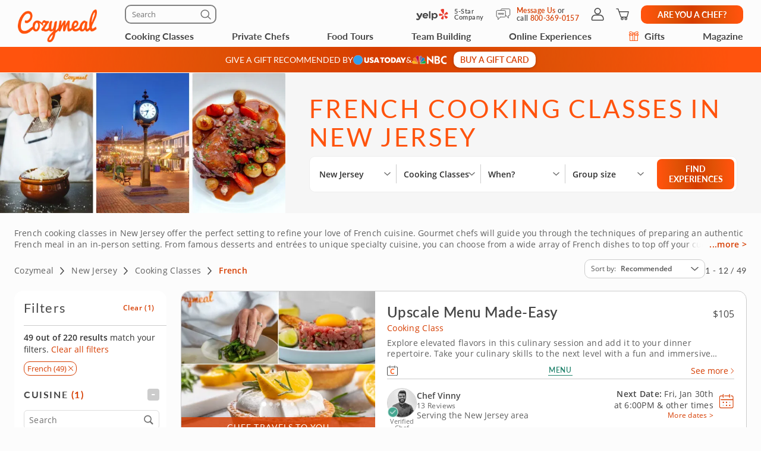

--- FILE ---
content_type: text/html; charset=UTF-8
request_url: https://www.cozymeal.com/new-jersey/cooking-classes/french
body_size: 107472
content:
<!DOCTYPE html>
<html lang="en-us">
    <head > <link rel="dns-prefetch" href="https://res.cloudinary.com"> <link href="https://res.cloudinary.com" rel="preconnect"> <link rel="preconnect" href="https://cdn-cookieyes.com"> <link rel="dns-prefetch" href="https://cdn-cookieyes.com"> <link rel="preconnect" href="https://log.cookieyes.com"> <link rel="dns-prefetch" href="https://log.cookieyes.com">   <link fetchpriority="high" rel="preload" href="https://res.cloudinary.com/hz3gmuqw6/image/upload/w_585,c_fill,f_auto,q_auto/v1728573068/pages/category-page/hero-images/cooking-classes/cooking-classes-new-jersey-nj.jpg" as="image" media="(max-width: 770px)" />     <title>French Cooking Classes New Jersey | Cozymeal</title>  <meta name="description" content="Find and compare the best French cooking classes in New Jersey! In-person and online options available. Award-winning chefs. Large variety of cuisines."> <meta charset="utf-8"> <meta name="viewport" content="width=device-width, initial-scale=1"> <meta http-equiv="X-UA-Compatible" content="IE=edge">  <meta name="robots" content="noodp, noydir">  <meta name="theme-color" content="#FCFCFC"> <meta name="msvalidate.01" content="4AA93513A4A1D71CDE1D67C3DB6F7A6C" /> <meta name="csrf-token" content="HWUqGbnq2ZYVwIq4EGrmGjoGp2OyIsV1NyQn4Tdz">  <meta name="google-site-verification" content="ThJILXv9McjKxq6nc1D21KlrgEoyvj2p2KTcDpweHFw" /> <meta name="google-site-verification" content="XHLndmrxFtKDvhiYMUxbjZaAIcOtuiIZE_8MriESN8U" />           
    <link rel="canonical" href="https://www.cozymeal.com/new-jersey/cooking-classes/french" />
                
    <link rel="shortcut icon" href="https://res.cloudinary.com/hz3gmuqw6/image/upload/c_scale,w_16/v1600682097/favicon_nxrpud.ico" type="image/x-icon" />
    <link rel="apple-touch-icon" sizes="57x57" href="/assets/images/apple-icon-57x57px.png" />
    <link rel="apple-touch-icon" sizes="72x72" href="/assets/images/apple-icon-72x72px.png" />
    <link rel="apple-touch-icon" sizes="114x114" href="/assets/images/apple-icon-114x114px.png" />
    <link rel="apple-touch-icon" sizes="144x144" href="/assets/images/apple-icon-144x144px.png" />
    
    <link rel="stylesheet" href="/assets/css/category-page-2023.min.css?1760456097gtv=33"/>

        <style>
            @media(max-width:768px) {
            .scrollUp {
                bottom: 113px !important;
            }

            #launcher {
                bottom: 60px !important;
            }
        }
        .visually-hidden {
        position: absolute !important;
        height: 1px;
        width: 1px;
        overflow: hidden;
        clip: rect(1px 1px 1px 1px); /* IE6, IE7 */
        clip: rect(1px, 1px, 1px, 1px);
        white-space: nowrap; /* added line */
    }
    @media (max-width: 767px) {
        .f_hide_mob,
        .f-mobile-hidden {
            display: none !important;
        }
    }

    @media (min-width: 768px) {
        .f_hide_desk {
            display: none;
        }
        .f-desktop-hidden{
            display: none !important;
        }
    }
    .filter-option-inactive{
        color: gray !important;
        pointer-events: none;
    }
    
    @media(min-width:992px) {
        .filter__inputs-wrapper {
            padding-right:12px;
        }
    }
</style>
<style>
    /* Reset button styles */
    .custom-button {
        background: none;
        border: none;
        padding: 0;
        cursor: pointer;
        outline: none;
        line-height: 0;
    }

    /* Optional: Add styles for hover and active states */
    .custom-button:hover svg,
    .custom-button:focus svg {
        fill: #FF530D; /* Change the fill color on hover/focus */
    }

    .custom-button svg {
        width: 17px;
        height: 16px;
        fill: #000; /* Default fill color */
    }
    .guest-counter {
        color: #474747;
        text-align: center;
        font-family: "Open Sans";
        font-size: 14px;
        font-style: normal;
        font-weight: 400;
        line-height: 16px; /* 114.286% */

        border-radius: 20px;
        border: 1px solid #EEE;
        padding: 8px;
        background: #FFF;
    }
    .fees-mobile-visible {
        display: none;
    }
    .mealtype-mobile-pc {
        display: none;
    }
    .cc-fees-mobile-visible {
        display: none;
    }
    .experiences-meal.standart-type .experiences-meal__content-wrapper {
        position: relative;
    }
    .experiences-meal.standart-type .cc-fees-tablet-visible,
    .experiences-meal.standart-type .fees-tablet-visible {
        position: absolute;
        right: 0;
        top: 28px;
        background: #ffffff;
        line-height: 30px;
        padding-left: 16px;
        color: #D63D00;
    }
    @media (max-width: 768px) {
        .experiences-meal__type.tablet-visible {
            display: none;
        }
        .fees-tablet-visible {
            display: none;
        }
        .fees-mobile-visible {
            display: block;
            color: #707070;
            font-family: "Open Sans";
            font-size: 12px;
            font-style: normal;
            font-weight: 400;
            line-height: 16px; /* 133.333% */
            letter-spacing: 0.24px;
            text-align: center;
        }
        .counters-div {
            justify-content: space-between;
        }
        .experiences-meal__price-pc {
            display: block !important;
            color: #474747;
            text-align: right;
            font-family: "Open Sans";
            font-size: 16px;
            font-style: normal;
            font-weight: 700;
            line-height: normal;
        }
        .experiences-meal__title-pc {
            padding-bottom: 9px;
        }
        .mealtype-mobile-pc {
            color: #FF530D;
            font-family: "Open Sans";
            font-size: 14px;
            font-style: normal;
            font-weight: 400;
            line-height: 16px; /* 114.286% */
            letter-spacing: 0.28px;
            display: block;
        }
        .cc-fees-tablet-visible {
            display: none;
        }
        .experiences-meal__price {
            display: flex;
            align-items: baseline;
            color: #474747;
            text-align: right;
            font-family: "Open Sans";
            font-size: 14px;
            font-style: normal;
            font-weight: 700;
            line-height: 16px; /* 114.286% */
        }
        .cc-fees-mobile-visible {
            display: block;
            color: #707070;
            font-family: "Open Sans";
            font-size: 12px;
            font-style: normal;
            font-weight: 400;
            line-height: 16px;
            margin-left: 5px;
        }
        .online-fees-mobile-visible {
            text-align: center;
        }
        .online-fees-mobile-price {
            display: block !important;
            margin-top:4px;
        }
        .experiences-meal__type-wrapper-online {
            align-items: baseline !important;
        }
    }

    .slick-slide img[src=""] {
        visibility: hidden !important; /* Hide images without a src attribute */
    }

    .similar-exp-header{
        margin: 40px 0px;
        text-align: center;
        font-family: 'Lato';
        text-transform: uppercase;
        letter-spacing: 0.05em;
    }
</style>

    
    <script type="text/javascript">
        var js_config = {"ANALYTICS_ID":"UA-43945511-1","STRIPE_PUBLIC_KEY":"pk_live_cNEzuuCMko2FjVtxPXtC1WSA","ROOT_URL":"https:\/\/www.cozymeal.com","ROUTE_PREFIX":"","JS_AJAX_ERROR_URL":"https:\/\/www.cozymeal.com\/ajax\/error\/report","OPTIMIZE_ID":"GTM-T2LPQ5M","SHIPPING_FREE_THRESHOLD":50,"IS_AUTH":false,"IS_SIMULATED":false,"HOST_NAME":"","PAGE_TYPE":"category page","SHOW_PRICE_WITH_FEE":false,"FOOD_TOURS_SHOW_PRICE_WITH_FEE":null};
        var gmaps_key = "AIzaSyA277EzUhyaaipmZy9__t3vscU6QWyxcJI";
        var current_country = "usa";
    </script>
      <meta property="fb:app_id" content="166713193528203" /> <meta property="og:site_name" content="Cozymeal"/> <meta property="og:title" content="French Cooking Classes New Jersey | Cozymeal"/> <meta property="og:description" content="Find and compare the best French cooking classes in New Jersey! In-person and online options available. Award-winning chefs. Large variety of cuisines."/> <meta property="og:image" content="https://res.cloudinary.com/hz3gmuqw6/image/upload/w_1200,c_fill,f_auto,q_auto/v1756379804/pages/category-page/hero-images/cooking-classes-tags/french-cooking-classes-new-jersey-nj.jpg"/> <meta property="og:image:width" content="600"/> <meta property="og:image:height" content="314"/> <meta property="og:url" content="https://www.cozymeal.com/new-jersey/cooking-classes/french"/> <meta property="og:type" content="website"/> <meta name="twitter:card" content="gallery" /> <meta name="twitter:site" content="@TheCozymeal"> <meta name="twitter:creator" content="@TheCozymeal"> <meta name="twitter:title" content="French Cooking Classes New Jersey | Cozymeal"> <meta name="twitter:description" content="Find and compare the best French cooking classes in New Jersey! In-person and online options available. Award-winning chefs. Large variety of cuisines."> <meta name="twitter:url" content="https://www.cozymeal.com/new-jersey/cooking-classes/french" /><meta name="twitter:image0" content="https://res.cloudinary.com/hz3gmuqw6/image/upload/c_fill,h_300,q_auto,w_450/f_auto/Cooking-Class--Upscale-Menu-Made-Easy-EC57029"><meta name="twitter:image1" content="https://res.cloudinary.com/hz3gmuqw6/image/upload/c_fill,h_300,q_auto,w_450/f_auto/Untitled-design-63-EE60739"><meta name="twitter:image2" content="https://res.cloudinary.com/hz3gmuqw6/image/upload/c_fill,h_300,q_auto,w_450/f_auto/roasted-cornish-hen-15C00D6"><meta name="twitter:image3" content="https://res.cloudinary.com/hz3gmuqw6/image/upload/c_fill,h_300,q_auto,w_450/f_auto/French_Country_Supper_Class_odctbf"> <script>
window.dataLayer = window.dataLayer || []
dataLayer.push({
    'user_properties': {"landing_page_abc_test":"original"},
    'raptive': false
});


</script>
<!-- Google Tag Manager -->
<script>
window.addEventListener("load", (event) => {
    (function (w, d, s, l, i) {
        w[l] = w[l] || [];
        w[l].push({
            'gtm.start':
                new Date().getTime(), event: 'gtm.js'
        });
        var f = d.getElementsByTagName(s)[0],
            j = d.createElement(s), dl = l != 'dataLayer' ? '&l=' + l : '';
        j.async = true;
        j.src =
            'https://www.googletagmanager.com/gtm.js?id=' + i + dl;
        f.parentNode.insertBefore(j, f);
    })(window, document, 'script', 'dataLayer', 'GTM-TQXRS9TH');
});
function waitForRedditPixel(t){var i=0;var n=setInterval(function(){window.rdt?(clearInterval(n),t(window.rdt)):++i>=10&&(clearInterval(n),console.warn("Rd Pixel not found"))},250)}
</script>
<!-- End Google Tag Manager -->
    <style>
        .video-placeholder-normal {
          display: none !important;
        }
    </style>
</head>
           
<body  class="hide-header body-custom-banner  ">
    
    <div class="hidden">
        ,,cross-icon,selectbox-carrot        <?xml version="1.0" encoding="UTF-8"?> <svg xmlns="http://www.w3.org/2000/svg" xmlns:xlink="http://www.w3.org/1999/xlink" width="0" height="0">                                      <symbol id="selectbox-carrot" viewBox="0 0 17 16" fill="none"> <path fill-rule="evenodd" clip-rule="evenodd" d="M14.3128 5.11568C14.5802 5.40991 14.5586 5.86528 14.2643 6.13276L8.98432 10.9328C8.70977 11.1824 8.29049 11.1824 8.01585 10.9329L2.73586 6.13608C2.44153 5.86869 2.4197 5.41333 2.68709 5.11901C2.95448 4.82469 3.40983 4.80286 3.70415 5.07025L8.49984 9.4271L13.2957 5.06725C13.5899 4.79976 14.0453 4.82145 14.3128 5.11568Z" fill="currentColor"/> </symbol>    <symbol id="cross-icon" viewBox="0 0 16 16" fill="none"> <path fill-rule="evenodd" clip-rule="evenodd" d="M2.22452 2.2244C2.52356 1.92536 3.0084 1.92536 3.30744 2.2244L13.7757 12.6927C14.0748 12.9917 14.0748 13.4766 13.7757 13.7756C13.4767 14.0746 12.9918 14.0746 12.6928 13.7756L2.22452 3.30732C1.92548 3.00828 1.92548 2.52344 2.22452 2.2244Z" fill="currentColor"/> <path fill-rule="evenodd" clip-rule="evenodd" d="M13.7755 2.22428C14.0745 2.52332 14.0745 3.00817 13.7755 3.30721L3.30721 13.7755C3.00816 14.0745 2.52332 14.0745 2.22428 13.7755C1.92524 13.4764 1.92524 12.9916 2.22428 12.6926L12.6926 2.22428C12.9916 1.92524 13.4764 1.92524 13.7755 2.22428Z" fill="currentColor"/> </symbol>             <symbol id="nbc-logo" viewBox="0 0 58 16" fill="none"> <g clip-path="url(#clip0_5141_1997)"> <path d="M37.8981 1.53791H38.1284C39.8561 1.53791 41.5837 1.53791 43.3182 1.53791C44.1425 1.53644 44.9417 1.82093 45.5791 2.3427C46.2702 2.89801 46.6157 3.64416 46.7067 4.51104C46.8414 5.80791 46.3439 6.81966 45.2854 7.56927C45.2613 7.58537 45.2394 7.60492 45.2014 7.63597L45.3914 7.75094C46.1803 8.23037 46.8253 8.85464 47.119 9.74106C47.559 11.0701 47.415 12.3325 46.4856 13.4339C45.9949 14.0157 45.3338 14.333 44.6001 14.4963C44.5123 14.5112 44.4231 14.517 44.3341 14.5135L38.4313 14.5526H37.9038C37.8624 14.379 37.8509 1.81614 37.8981 1.53791ZM40.4711 12.4187C40.5252 12.4187 40.5678 12.4302 40.6105 12.4302C41.4167 12.4383 42.2137 12.4521 43.0153 12.4498C43.1706 12.4477 43.3238 12.414 43.4657 12.3509C43.7379 12.2367 43.9741 12.0511 44.1491 11.8136C44.3242 11.5761 44.4315 11.2958 44.4596 11.0023C44.5414 10.3596 44.3606 9.80085 43.8538 9.37086C43.6452 9.18837 43.3756 9.09073 43.0983 9.09724C42.3047 9.10529 41.51 9.09724 40.7153 9.09724H40.4711V12.4187ZM40.4642 6.82196C40.498 6.82904 40.5322 6.83402 40.5667 6.8369C41.3015 6.8369 42.0363 6.83691 42.77 6.81966C42.8881 6.81537 43.0031 6.78092 43.104 6.71962C44.2327 6.0206 44.1671 4.71569 43.3263 4.02817C43.1394 3.86736 42.8992 3.7817 42.6525 3.78787C41.9995 3.79707 41.3464 3.78787 40.6945 3.78787C40.622 3.78787 40.5494 3.79478 40.4642 3.79823V6.82196Z" fill="white"/> <path d="M25.2518 1.07916C26.6339 2.37948 27.9803 3.65794 29.3336 4.93526L33.4108 8.78679V1.55743H35.9735V14.7791C35.9735 14.7791 35.9677 14.7791 35.9608 14.7791C35.9539 14.7791 35.9435 14.7791 35.9401 14.7791L27.8432 7.00131C27.8336 7.00337 27.8242 7.00683 27.8156 7.01164C27.8098 7.01532 27.8057 7.0211 27.8041 7.02775C27.8007 7.04946 27.7983 7.07132 27.7972 7.09327C27.7972 7.11511 27.7972 7.13812 27.7972 7.15996V14.2882C27.7977 14.2954 27.7977 14.3027 27.7972 14.31C27.7957 14.3248 27.793 14.3394 27.7891 14.3537C27.7847 14.366 27.7793 14.3779 27.773 14.3893H25.2541C25.2115 14.2272 25.2023 1.41833 25.2518 1.07916Z" fill="white"/> <path d="M57.9996 11.9048V14.5296C57.6315 14.6673 57.2519 14.7719 56.8651 14.8423C56.0494 15.0118 55.2113 15.0464 54.3843 14.9446C53.4547 14.8163 52.5627 14.4938 51.7663 13.9984C50.1539 13.0165 49.1691 11.584 48.7349 9.76059C48.5238 8.92556 48.4657 8.05931 48.5633 7.20364C48.7055 5.99667 49.1947 4.85661 49.9719 3.92121C51.1041 2.55651 52.5392 1.69193 54.3036 1.42175C55.4604 1.24676 56.6419 1.3364 57.7589 1.68389C57.8084 1.69883 57.8568 1.71837 57.9052 1.73792C57.9328 1.74827 57.9582 1.7632 57.9973 1.78159V4.3443C57.9132 4.29831 57.851 4.26497 57.7888 4.22933C56.9905 3.75746 56.0639 3.54793 55.1398 3.63033C54.3439 3.70886 53.5878 4.01595 52.963 4.51445C52.0418 5.19896 51.4143 6.20612 51.2066 7.33354C51.0546 8.13834 51.172 8.9098 51.4289 9.67206C51.9598 11.2472 53.0759 12.1543 54.6791 12.5118C55.2139 12.6444 55.7701 12.6669 56.3138 12.578C56.8575 12.489 57.3775 12.2905 57.8418 11.9945C57.8845 11.9669 57.9282 11.9439 57.9996 11.9048Z" fill="white"/> <path d="M0.282989 12.6822L0.282997 12.6822L0.282431 12.6808C0.113887 12.2674 0.0800061 11.8116 0.185611 11.3779L0.186229 11.3752C0.296815 10.8736 0.54021 10.4108 0.89103 10.035C1.50648 9.3906 2.25983 9.25431 3.11804 9.45785C3.40503 9.5285 3.67759 9.64826 3.9236 9.81179L3.9236 9.8118L3.92425 9.81222C4.16359 9.9692 4.40307 10.1256 4.64243 10.282C5.36122 10.7516 6.07902 11.2205 6.78934 11.7013C7.71296 12.3282 8.63026 12.9636 9.54825 13.5994C9.86276 13.8173 10.1773 14.0352 10.4923 14.2528C9.89275 14.2527 9.29307 14.2517 8.69329 14.2507C6.66896 14.2473 4.6436 14.2439 2.61922 14.2735C2.17841 14.2799 1.67512 14.0917 1.23666 13.7901C0.798273 13.4885 0.441793 13.0854 0.282989 12.6822Z" fill="#FCB711" stroke="white" stroke-width="0.25"/> <path d="M19.6672 9.1228C17.631 10.466 15.5936 11.8076 13.5551 13.1478C14.6452 10.6004 15.7368 8.05367 16.8299 5.50771L16.8299 5.50772L16.831 5.50498C16.9582 5.18835 17.1609 4.9075 17.4215 4.68682C17.6822 4.46615 17.9929 4.31233 18.3267 4.23876L18.3267 4.23879L18.3296 4.2381C19.1972 4.02568 19.9482 4.24464 20.5621 4.8925L20.5621 4.89251L20.5637 4.89412C20.9823 5.32011 21.2555 5.86699 21.3446 6.45692C21.4097 6.92931 21.304 7.40943 21.0464 7.81104L21.0457 7.81209C20.8188 8.17361 20.5283 8.49113 20.188 8.7493L20.188 8.74929L20.1866 8.75043C20.0189 8.8816 19.8466 9.00493 19.6674 9.12267L19.6672 9.1228Z" fill="#0189D0" stroke="white" stroke-width="0.25"/> <path d="M10.2439 11.7426C10.2237 11.8594 10.2035 11.9762 10.1834 12.0931L7.03007 4.54447L7.0301 4.54445L7.029 4.54197C6.76313 3.94246 6.74187 3.26315 6.96974 2.64826L6.9702 2.64699C7.1449 2.15952 7.47946 1.7452 7.91967 1.47125C8.35988 1.1973 8.87994 1.07979 9.39546 1.13783L9.39545 1.13793L9.40046 1.13829C9.90959 1.17499 10.3914 1.38217 10.7677 1.72626C11.1441 2.07031 11.3931 2.53108 11.4744 3.03393C11.5511 3.51534 11.5435 4.0064 11.4519 4.48523L11.4519 4.48522L11.4514 4.48833L10.53 10.061L10.53 10.061C10.4373 10.6224 10.3406 11.1824 10.2439 11.7426Z" fill="#CC004C" stroke="white" stroke-width="0.25"/> <path d="M21.1988 14.3686L21.1985 14.2436C18.4828 14.2489 15.767 14.249 13.0513 14.2439C13.2226 14.125 13.3938 14.0061 13.565 13.8872C15.2916 12.6877 17.0162 11.4896 18.7945 10.3736C19.2191 10.1088 19.6526 9.86345 20.0895 9.6162C20.1238 9.5968 20.1581 9.57738 20.1925 9.55795C20.3323 9.4796 20.4791 9.41439 20.631 9.36311C20.9383 9.26387 21.2706 9.27399 21.5713 9.39181L21.5712 9.39191L21.5761 9.39359C22.0576 9.55976 22.5087 9.93121 22.8405 10.3968C23.1721 10.8623 23.3762 11.4104 23.3773 11.92C23.377 12.3829 23.2214 12.8325 22.9352 13.1969L22.9352 13.1969L22.9335 13.1991C22.607 13.6348 22.162 13.9677 21.6515 14.1584L21.651 14.1586C21.5061 14.2135 21.3526 14.2422 21.1976 14.2436L21.1988 14.3686ZM21.1988 14.3686C21.3685 14.3671 21.5365 14.3356 21.6952 14.2755L12.9062 14.3686C15.6704 14.374 18.4346 14.374 21.1988 14.3686Z" fill="#08B14A" stroke="white" stroke-width="0.25"/> <path d="M3.46377 8.72935L3.4638 8.72932L3.46118 8.72734C2.93539 8.32956 2.55648 7.76913 2.38364 7.13367C2.08195 5.96559 2.71694 4.79656 3.89399 4.37936L3.89401 4.37941L3.89741 4.37809C4.26197 4.23677 4.65805 4.19661 5.04364 4.26188C5.42922 4.32714 5.78987 4.49539 6.08734 4.74875L6.08734 4.74875L6.0882 4.74947C6.51313 5.10483 6.8378 5.56469 7.03018 6.08359L7.03013 6.08361L7.03153 6.08708C7.44616 7.11031 7.86079 8.13392 8.27542 9.15792L8.27544 9.15797C8.81366 10.4853 9.35262 11.8127 9.89231 13.14C8.00028 11.8579 6.10897 10.5755 4.2184 9.29269C3.9596 9.11707 3.71021 8.92616 3.46377 8.72935Z" fill="#F37021" stroke="white" stroke-width="0.25"/> <path d="M13.2727 3.95728L13.1527 4.00773C12.8411 4.13871 12.5656 4.34233 12.3491 4.60151L12.3411 4.61107L12.3407 4.61063C12.2961 4.65431 12.2637 4.70869 12.2464 4.76851C12.2292 4.82836 12.2278 4.89164 12.2422 4.95218L12.2443 4.96059L12.244 4.96064C12.3536 5.61595 12.4528 6.27339 12.5518 6.92969L13.2727 3.95728ZM13.2727 3.95728L13.2174 3.83941M13.2727 3.95728L13.2174 3.83941M13.2174 3.83941C13.1809 3.76144 13.1227 3.69559 13.0498 3.64965C12.9789 3.60491 12.8969 3.58083 12.8131 3.58009C12.6418 3.56415 12.4698 3.55801 12.2978 3.56169M13.2174 3.83941L13.7514 1.31295M13.7514 1.31295L13.7514 1.31295C12.9743 1.51122 12.4732 1.98982 12.2471 2.75026C12.1843 3.00512 12.1367 3.26346 12.1046 3.52395C12.1035 3.5404 12.1027 3.55686 12.1022 3.57334C12.1687 3.5672 12.2347 3.56177 12.2978 3.56169M13.7514 1.31295L13.7525 1.31266C14.1646 1.20346 14.5943 1.17637 15.0169 1.23295L15.0198 1.2333C15.3466 1.26925 15.6576 1.39285 15.9196 1.59098C16.1817 1.78911 16.385 2.05436 16.5082 2.35855L16.5081 2.35858L16.5098 2.36233C16.8515 3.13268 16.83 3.91978 16.5249 4.70126C16.1801 5.58237 15.8133 6.45697 15.4359 7.32755L15.4359 7.3276C14.9283 8.49991 14.4138 9.66968 13.8991 10.8396C13.7125 11.2639 13.5258 11.6883 13.3395 12.1127M13.7514 1.31295L13.3395 12.1127M12.2978 3.56169C12.2983 3.56169 12.2987 3.56169 12.2992 3.56169V3.68669M12.2978 3.56169C12.2974 3.5617 12.2969 3.56171 12.2965 3.56172L12.2992 3.68669M12.2992 3.68669C12.2362 3.68669 12.1733 3.69226 12.1047 3.69869L12.2992 3.68669ZM13.3395 12.1127C13.331 12.0637 13.3229 12.0147 13.3154 11.9654L13.3154 11.9654C13.0605 10.2868 12.806 8.60829 12.5518 6.92975L13.3395 12.1127Z" fill="#6460AA" stroke="white" stroke-width="0.25"/> </g> <defs> <clipPath> <rect width="58" height="16" fill="white"/> </clipPath> </defs> </symbol>   <symbol id="usa-today-logo" viewBox="0 0 89 16" fill="none"> <g clip-path="url(#clip0_5141_1985)"> <path fill-rule="evenodd" clip-rule="evenodd" d="M61.3649 4.90784C60.3874 3.83173 59.1069 3.4531 57.6997 3.40106C57.5536 3.42232 57.4069 3.44029 57.2602 3.45825C56.9334 3.49828 56.6066 3.5383 56.2861 3.61473C55.3897 3.82576 54.5769 4.30997 53.9552 5.00339C53.3335 5.69681 52.932 6.56681 52.8039 7.49849C52.516 9.46583 53.3635 11.3679 54.9926 12.3443C56.1389 13.0307 57.3902 13.1769 58.6815 12.9632C60.5184 12.6576 61.8152 11.6369 62.4105 9.81456C63.0058 7.99225 62.6476 6.32052 61.3649 4.90784ZM57.0503 5.81567C58.3752 5.47468 60.0086 6.15666 60.0151 8.25132C60.0183 9.5411 59.3288 10.4855 58.2323 10.687C56.6032 11.0014 55.2156 9.93302 55.4126 7.91918C55.5241 6.7855 56.1172 6.05813 57.0503 5.81567ZM63.6315 3.64684V12.8492C63.6561 12.8511 63.6793 12.8532 63.7014 12.8553C63.7435 12.8592 63.7818 12.8628 63.8188 12.8636C64.1218 12.8636 64.4249 12.8645 64.7281 12.8654C65.5273 12.8678 66.3267 12.8703 67.1256 12.8558C67.5496 12.8487 67.972 12.802 68.3877 12.7163C69.7721 12.4274 70.8805 11.7288 71.5213 10.3914C71.9338 9.53225 72.0236 8.61113 71.9392 7.6723C71.8179 6.32383 71.2789 5.20676 70.1369 4.45282C69.3714 3.95297 68.4861 3.67833 67.578 3.65901C66.6598 3.6288 65.7405 3.62771 64.8213 3.62663C64.4607 3.6262 64.1002 3.62578 63.7397 3.62359C63.703 3.62768 63.6667 3.63546 63.6315 3.64684ZM66.2131 10.7279V5.74592C66.8463 5.73706 67.4536 5.73706 68.0327 5.96956C68.3266 6.08292 68.5882 6.26959 68.7937 6.51263C68.9992 6.75566 69.142 7.04736 69.2093 7.36121C69.3587 7.9516 69.3554 8.5716 69.1995 9.16027C69.0004 9.912 68.5154 10.3847 67.7826 10.5995C67.2717 10.749 66.7543 10.7423 66.2131 10.7279ZM18.7894 3.65127H21.3613V3.95904V3.95916C21.3613 5.64415 21.3613 7.32914 21.3711 9.01412C21.3758 9.32039 21.4172 9.62491 21.4944 9.92085C21.5355 10.1199 21.6357 10.3011 21.7811 10.4398C21.9266 10.5784 22.1104 10.6679 22.3074 10.6958C22.6023 10.7478 22.9036 10.7501 23.1993 10.7025C23.7773 10.5918 24.0793 10.1722 24.1453 9.44368C24.1735 9.13923 24.18 8.83035 24.1811 8.52368V3.94023V3.65127H26.7443C26.7443 3.69767 26.7479 3.74233 26.7515 3.786L26.7515 3.78601V3.78602V3.78602V3.78603V3.78603V3.78604C26.755 3.82779 26.7583 3.86864 26.7583 3.90922C26.7583 4.40252 26.759 4.8959 26.7596 5.38931C26.7613 6.74632 26.763 8.1036 26.7518 9.46029C26.7527 9.86133 26.7058 10.261 26.6122 10.6504C26.321 11.7974 25.5601 12.4971 24.4679 12.8171C23.321 13.1646 22.0991 13.1569 20.9565 12.7949C19.5493 12.3521 18.7916 11.2372 18.7808 9.62303C18.7736 8.33735 18.776 7.05117 18.7784 5.76482C18.7796 5.12159 18.7808 4.47832 18.7808 3.83504C18.78 3.80045 18.7824 3.76373 18.7854 3.71783C18.7867 3.69762 18.7881 3.67564 18.7894 3.65127ZM79.0714 12.8625H81.1702C81.1643 12.8399 81.1592 12.8191 81.1543 12.7995L81.1542 12.7991C81.1413 12.7469 81.1307 12.7042 81.115 12.6632C80.0369 9.70793 78.962 6.75118 77.8904 3.79298C77.8792 3.73614 77.8465 3.6861 77.7996 3.6536C77.7526 3.6211 77.6951 3.60873 77.6393 3.61916C76.8459 3.62913 76.0514 3.63688 75.2579 3.61916C75.036 3.61363 74.9538 3.69887 74.8834 3.89373C73.8262 6.80765 72.7683 9.72084 71.7097 12.6333C71.6932 12.6784 71.6788 12.7244 71.663 12.7751C71.654 12.804 71.6445 12.8343 71.6339 12.8669L72.1066 12.8671H72.1067H72.1068H72.1069H72.107C72.7837 12.8676 73.4469 12.8681 74.1095 12.8591C74.149 12.8496 74.1857 12.8307 74.2167 12.804C74.2477 12.7772 74.2722 12.7434 74.2881 12.7052C74.3996 12.3875 74.5013 12.0653 74.5879 11.7387C74.5918 11.7065 74.6021 11.6754 74.6182 11.6474C74.6343 11.6194 74.6559 11.5951 74.6816 11.576C74.7073 11.5569 74.7365 11.5434 74.7675 11.5364C74.7985 11.5293 74.8306 11.5289 74.8618 11.535H77.2669C77.339 11.5353 77.4167 11.5304 77.495 11.5255L77.495 11.5255C77.7083 11.512 77.9266 11.4983 78.0517 11.5882C78.1739 11.6759 78.222 11.8801 78.2696 12.0816C78.2886 12.1622 78.3075 12.2423 78.331 12.3144L78.333 12.3207C78.4211 12.5927 78.465 12.7282 78.5581 12.7956C78.6504 12.8625 78.7911 12.8625 79.0714 12.8625ZM75.9586 7.32899L76.3837 5.87214C76.4281 6.03549 76.4723 6.20106 76.5171 6.36825L76.5177 6.37064L76.518 6.37183L76.5182 6.37249L76.5185 6.37361L76.5187 6.37436C76.6283 6.78428 76.7406 7.20394 76.8632 7.62471C76.9832 8.03672 77.1126 8.44553 77.2438 8.86L77.2438 8.86003L77.2438 8.86026C77.3019 9.04377 77.3604 9.2284 77.4185 9.4149H75.3499C75.5494 8.73229 75.7477 8.05219 75.944 7.37914L75.956 7.33795L75.9586 7.32899ZM44.1434 12.8713H42.9289C42.7929 12.8713 42.6568 12.8704 42.5206 12.8696C42.2482 12.8679 41.9756 12.8661 41.7035 12.8713C41.5423 12.8713 41.4557 12.8359 41.4102 12.6632C41.3225 12.3366 41.2164 12.0155 41.0985 11.7C41.0787 11.6598 41.05 11.6249 41.0147 11.5982C40.9793 11.5715 40.9383 11.5536 40.895 11.5461C40.3939 11.5418 39.893 11.5417 39.3922 11.5415H39.3919C38.8596 11.5414 38.3274 11.5413 37.7949 11.5361C37.6552 11.5361 37.6087 11.597 37.5784 11.7155C37.482 12.0476 37.3835 12.3797 37.271 12.7052C37.2556 12.7433 37.2317 12.7771 37.2013 12.804C37.1708 12.831 37.1346 12.8502 37.0956 12.8602C36.4324 12.8692 35.7692 12.8687 35.0858 12.8682L34.606 12.868L34.6703 12.6859C34.7333 12.5072 34.793 12.338 34.8539 12.1694C35.8598 9.40382 36.8647 6.63604 37.8685 3.86604C37.9302 3.69666 38.0016 3.62249 38.1932 3.62581C38.9953 3.6402 39.7974 3.63467 40.5984 3.62581C40.6578 3.61521 40.719 3.62789 40.7698 3.66132C40.8205 3.69476 40.8571 3.74651 40.8722 3.80627C41.946 6.78071 43.023 9.74925 44.1033 12.7119C44.1134 12.7408 44.1202 12.7707 44.1287 12.8085C44.133 12.8272 44.1376 12.8479 44.1434 12.8713ZM39.3503 5.91864C39.1871 6.48068 39.0179 7.06091 38.8455 7.65187L38.8448 7.65433L38.8441 7.65678L38.8436 7.65848C38.6736 8.2411 38.5007 8.83412 38.3274 9.4304H40.3721C40.136 8.61768 39.9017 7.813 39.6747 7.03326L39.6745 7.03227L39.6659 7.00292L39.6635 6.99471L39.3503 5.91864ZM28.6991 9.98395L27.4598 11.7332C27.6205 11.8852 27.7889 12.0286 27.9642 12.1628C28.5732 12.5834 29.2623 12.8677 29.9862 12.9973C30.7101 13.1268 31.4526 13.0986 32.1651 12.9145C33.3287 12.6299 34.1113 11.9015 34.3895 10.6759C34.6958 9.323 34.2012 8.19817 32.9932 7.57598C32.7105 7.42991 32.4114 7.31978 32.1107 7.20907L32.1107 7.20906C31.9761 7.1595 31.8411 7.10982 31.7072 7.05675C31.6109 7.01849 31.5136 6.98209 31.4164 6.94568C31.1956 6.86306 30.9748 6.78041 30.7644 6.67589C30.6503 6.62365 30.5564 6.53402 30.4976 6.42116C30.4388 6.30829 30.4184 6.17862 30.4397 6.05259C30.4743 5.76142 30.6594 5.60974 30.9171 5.53999C31.2856 5.44706 31.6717 5.45701 32.0352 5.56878C32.4699 5.69298 32.8632 5.93603 33.1728 6.2718C33.5679 5.67506 33.9479 5.10379 34.356 4.49045C34.0823 4.29501 33.799 4.11394 33.5073 3.94797C32.6262 3.49405 31.6834 3.3922 30.7146 3.49405C29.964 3.55499 29.2537 3.86613 28.6926 4.37974C27.6416 5.35622 27.4121 7.57044 29.1256 8.53253C29.4229 8.69212 29.7415 8.81662 30.0584 8.94045C30.1811 8.98843 30.3036 9.03631 30.4245 9.08608C30.5591 9.1422 30.6959 9.19316 30.8325 9.24408C31.0652 9.33078 31.2975 9.41733 31.5178 9.52893C31.6628 9.59868 31.7802 9.71681 31.8508 9.86389C31.9215 10.011 31.9411 10.1783 31.9064 10.3382C31.8854 10.5005 31.8131 10.6512 31.7005 10.7675C31.5879 10.8839 31.4413 10.9594 31.2829 10.9826C30.5317 11.1475 29.8649 10.9283 29.2609 10.4766C29.1275 10.3766 29.0038 10.2625 28.8772 10.1458L28.8772 10.1458C28.8188 10.092 28.7599 10.0377 28.6991 9.98395ZM85.5194 12.8514H82.796V12.6012C82.796 12.369 82.7964 12.1368 82.7967 11.9046V11.9045V11.9028C82.7977 11.2064 82.7987 10.5096 82.7906 9.81345C82.7873 9.65131 82.7453 9.49247 82.6683 9.35069C81.64 7.52174 80.6063 5.69574 79.5671 3.87269C79.5402 3.82478 79.5145 3.77631 79.484 3.71897L79.4838 3.7186L79.4437 3.64351C79.5057 3.63282 79.5682 3.62544 79.631 3.62138H82.06C82.1093 3.62289 82.1576 3.63536 82.2018 3.65792C82.2459 3.68048 82.2847 3.71258 82.3154 3.75201C82.8274 4.70302 83.3362 5.65625 83.8308 6.62054C83.9753 6.94354 84.1036 7.2739 84.2151 7.61031C84.24 7.5113 84.271 7.41404 84.3082 7.31914C84.3604 7.20516 84.4124 7.09119 84.4643 6.97728L84.4684 6.96837L84.4684 6.96827C84.7179 6.42135 84.9666 5.87615 85.2315 5.34073C85.4924 4.81485 85.7803 4.30225 86.0682 3.79077C86.0942 3.74945 86.1283 3.71413 86.1684 3.68706C86.2085 3.65999 86.2536 3.64176 86.3009 3.63355C86.9749 3.6234 87.6497 3.62478 88.3245 3.62617L88.7289 3.6269C88.771 3.63242 88.8127 3.64168 88.8533 3.65458C88.8416 3.68064 88.8306 3.70578 88.8198 3.73016C88.785 3.80935 88.7537 3.88051 88.7148 3.94908C87.6886 5.76179 86.6628 7.57413 85.6374 9.38611C85.5679 9.51463 85.5307 9.65883 85.5292 9.80571C85.5217 10.5096 85.5225 11.2136 85.5233 11.9195V11.92L85.5233 11.9393C85.5235 12.1505 85.5238 12.3619 85.5238 12.5735L85.5194 12.8514ZM45.531 5.76364H47.7576V12.8458H50.3305V5.75368H52.5376V3.63355H45.531V5.76364Z" fill="white"/> <path d="M16.0217 8C16.0217 12.3492 12.4959 15.875 8.14667 15.875C3.79743 15.875 0.271667 12.3492 0.271667 8C0.271667 3.65076 3.79743 0.125 8.14667 0.125C12.4959 0.125 16.0217 3.65076 16.0217 8Z" fill="#329FEB" stroke="white" stroke-width="0.25"/> </g> <defs> <clipPath> <rect width="89" height="16" fill="white"/> </clipPath> </defs> </symbol>                   <symbol id="search" viewBox="0 0 16 16" fill="none"> <path d="M1.99658 7.26172C1.99658 6.55078 2.12988 5.88428 2.39648 5.26221C2.66732 4.6359 3.03971 4.08577 3.51367 3.61182C3.98763 3.13363 4.53564 2.76123 5.15771 2.49463C5.78402 2.22803 6.45264 2.09473 7.16357 2.09473C7.87874 2.09473 8.54736 2.22803 9.16943 2.49463C9.79574 2.76123 10.3459 3.13363 10.8198 3.61182C11.2938 4.08577 11.6641 4.6359 11.9307 5.26221C12.2015 5.88428 12.3369 6.55078 12.3369 7.26172C12.3369 7.82031 12.2502 8.3514 12.0767 8.85498C11.9074 9.35856 11.6725 9.81771 11.3721 10.2324L14.2666 13.1396C14.3555 13.2243 14.4211 13.3237 14.4634 13.438C14.5099 13.5522 14.5332 13.6729 14.5332 13.7998C14.5332 13.9775 14.493 14.1383 14.4126 14.2822C14.3322 14.4261 14.2222 14.5382 14.0825 14.6187C13.9429 14.7033 13.7821 14.7456 13.6001 14.7456C13.4731 14.7456 13.3504 14.7223 13.2319 14.6758C13.1177 14.6335 13.014 14.5658 12.9209 14.4727L10.0073 11.5591C9.60107 11.8299 9.15674 12.0436 8.67432 12.2002C8.19613 12.3525 7.69255 12.4287 7.16357 12.4287C6.45264 12.4287 5.78402 12.2954 5.15771 12.0288C4.53564 11.7622 3.98763 11.3919 3.51367 10.918C3.03971 10.444 2.66732 9.896 2.39648 9.27393C2.12988 8.64762 1.99658 7.97689 1.99658 7.26172ZM3.34863 7.26172C3.34863 7.79069 3.44596 8.28581 3.64062 8.74707C3.83952 9.20833 4.11458 9.61458 4.46582 9.96582C4.81706 10.3128 5.22331 10.5858 5.68457 10.7847C6.14583 10.9836 6.63883 11.083 7.16357 11.083C7.69255 11.083 8.18766 10.9836 8.64893 10.7847C9.11019 10.5858 9.51432 10.3128 9.86133 9.96582C10.2126 9.61458 10.4876 9.20833 10.6865 8.74707C10.8854 8.28581 10.9849 7.79069 10.9849 7.26172C10.9849 6.73698 10.8854 6.24398 10.6865 5.78271C10.4876 5.32145 10.2126 4.9152 9.86133 4.56396C9.51432 4.21273 9.11019 3.93978 8.64893 3.74512C8.18766 3.54622 7.69255 3.44678 7.16357 3.44678C6.63883 3.44678 6.14583 3.54622 5.68457 3.74512C5.22331 3.93978 4.81706 4.21273 4.46582 4.56396C4.11458 4.9152 3.83952 5.32145 3.64062 5.78271C3.44596 6.24398 3.34863 6.73698 3.34863 7.26172Z" fill="currentColor"/> </symbol>   <symbol id="search-new" fill='none' xmlns='http://www.w3.org/2000/svg'> <path d='M7.765 13.615c3.606 0 6.53-2.824 6.53-6.308C14.294 3.824 11.37 1 7.764 1c-3.606 0-6.53 2.824-6.53 6.307 0 3.484 2.924 6.308 6.53 6.308zM12.448 11.699l4.549 4.3' stroke='currentColor' stroke-width='1.5' stroke-linecap='round' stroke-linejoin='round'/> </symbol>   <symbol id="user-profile" fill='none' xmlns='http://www.w3.org/2000/svg'> <path d='M10.12 20H2.016c-.617 0-1.013-.39-1.015-1v-1.732a5.415 5.415 0 011.222-3.41 5.491 5.491 0 014.245-2.016c2.453 0 4.908-.026 7.362.01 2.055.03 3.616.975 4.678 2.716.44.734.688 1.568.72 2.423.034.691.02 1.384.014 2.076 0 .555-.42.93-.998.932H14.19L10.12 20zM10.12 10.057c-1.21 0-2.37-.476-3.226-1.325a4.51 4.51 0 01-1.339-3.2 4.522 4.522 0 011.34-3.201A4.594 4.594 0 0110.12 1c1.21.003 2.37.481 3.225 1.33.856.85 1.338 2 1.34 3.2a4.494 4.494 0 01-1.337 3.202 4.565 4.565 0 01-3.227 1.325z' stroke='currentColor' stroke-width='1.5' stroke-miterlimit='10'/> </symbol>   <symbol id="cart" fill='none' xmlns='http://www.w3.org/2000/svg'> <path d='M18.203 21a1.769 1.769 0 01-1.75-1.803 1.764 1.764 0 011.829-1.72 1.77 1.77 0 011.708 1.78A1.767 1.767 0 0118.203 21v0zM11.524 20.979a1.775 1.775 0 01-1.772-1.77 1.766 1.766 0 011.772-1.765 1.77 1.77 0 011.765 1.761 1.773 1.773 0 01-1.765 1.774v0zM1 1h2.878c.301.959 4.812 13.682 5.363 15.179h11.098c.508-1.695 2.508-9.156 2.62-9.832H5.815' stroke='currentColor' stroke-width='1.5' stroke-linecap='round' stroke-linejoin='round'/> </symbol>        <symbol id="and-icon" viewBox="0 0 6 7" fill="none"> <path d="M2.16479 0.938232C2.45386 0.938232 2.70386 0.987712 2.91479 1.08667C3.12834 1.18302 3.2937 1.32365 3.41089 1.50854C3.53068 1.69084 3.59058 1.91089 3.59058 2.1687C3.59058 2.51506 3.4799 2.80802 3.25854 3.04761C3.03979 3.28459 2.76375 3.49943 2.43042 3.69214L3.89526 5.11401C4.03068 4.94474 4.14136 4.75334 4.22729 4.53979C4.31584 4.32365 4.39136 4.09318 4.45386 3.84839H5.25464C5.17131 4.18172 5.06063 4.49943 4.92261 4.80151C4.78719 5.1036 4.61532 5.37313 4.40698 5.61011L5.55933 6.73901H4.53198L3.88745 6.11011C3.72599 6.25073 3.55151 6.37443 3.36401 6.4812C3.17651 6.58797 2.96948 6.67131 2.74292 6.7312C2.51896 6.78849 2.26766 6.81714 1.98901 6.81714C1.6062 6.81714 1.27547 6.75594 0.996826 6.63354C0.71818 6.50854 0.503337 6.32886 0.352295 6.09448C0.201253 5.86011 0.125732 5.57625 0.125732 5.24292C0.125732 4.96688 0.17391 4.7312 0.270264 4.53589C0.366618 4.33797 0.504639 4.16349 0.684326 4.01245C0.864014 3.85881 1.07886 3.71167 1.32886 3.57104C1.20386 3.43042 1.08927 3.2911 0.985107 3.15308C0.883545 3.01245 0.802816 2.86532 0.74292 2.71167C0.683024 2.55542 0.653076 2.38485 0.653076 2.19995C0.653076 1.93693 0.715576 1.71167 0.840576 1.52417C0.965576 1.33667 1.14006 1.19214 1.36401 1.09058C1.59058 0.989014 1.8575 0.938232 2.16479 0.938232ZM1.79761 4.05933C1.62052 4.1661 1.46818 4.27287 1.34058 4.37964C1.21297 4.48381 1.11532 4.60099 1.04761 4.7312C0.982503 4.86141 0.949951 5.01636 0.949951 5.19604C0.949951 5.4825 1.04761 5.71167 1.24292 5.88354C1.44084 6.05282 1.70125 6.13745 2.02417 6.13745C2.33146 6.13745 2.59709 6.08797 2.82104 5.98901C3.045 5.89006 3.23771 5.76896 3.39917 5.62573L1.79761 4.05933ZM2.14526 1.57104C1.93433 1.57104 1.75854 1.62573 1.61792 1.73511C1.47729 1.84448 1.40698 2.00594 1.40698 2.21948C1.40698 2.39917 1.45516 2.56714 1.55151 2.72339C1.65047 2.87964 1.78719 3.05021 1.96167 3.23511C2.26375 3.06844 2.48381 2.90698 2.62183 2.75073C2.76245 2.59448 2.83276 2.41089 2.83276 2.19995C2.83276 2.00724 2.76766 1.8549 2.63745 1.74292C2.50985 1.62834 2.34578 1.57104 2.14526 1.57104Z" fill="currentColor"/> </symbol>                   <symbol id="cart-icon" viewBox="0 0 24 22" fill="none"> <path d="M18.2034 20.9999C17.9696 20.9975 17.7386 20.9489 17.5238 20.8567C17.3089 20.7646 17.1145 20.6308 16.9517 20.4631C16.7889 20.2954 16.661 20.0971 16.5754 19.8797C16.4898 19.6623 16.4482 19.43 16.453 19.1964C16.4588 18.9632 16.5109 18.7333 16.6062 18.5203C16.7015 18.3072 16.8381 18.1152 17.0082 17.9553C17.1783 17.7954 17.3784 17.6708 17.597 17.5887C17.8156 17.5067 18.0483 17.4687 18.2816 17.4772C18.7422 17.4928 19.1785 17.6876 19.4976 18.0199C19.8167 18.3523 19.9934 18.796 19.9899 19.2565C19.9836 19.7242 19.792 20.1703 19.4571 20.4971C19.1223 20.8239 18.6714 21.0047 18.2034 20.9999V20.9999Z" stroke="currentColor" stroke-width="1.5" stroke-linecap="round" stroke-linejoin="round"/> <path d="M11.5234 20.9788C11.0539 20.978 10.6037 20.7912 10.2717 20.4594C9.93963 20.1276 9.75275 19.6777 9.75195 19.2084C9.75235 18.9763 9.79848 18.7466 9.88772 18.5323C9.97696 18.3181 10.1075 18.1235 10.272 17.9596C10.4365 17.7958 10.6317 17.666 10.8464 17.5775C11.0611 17.489 11.2912 17.4437 11.5234 17.4441C11.9909 17.4449 12.439 17.6306 12.7699 17.9607C13.1007 18.2908 13.2873 18.7383 13.2889 19.2054C13.2889 19.6742 13.1032 20.1239 12.7723 20.4562C12.4415 20.7885 11.9925 20.9764 11.5234 20.9788V20.9788Z" stroke="currentColor" stroke-width="1.5" stroke-linecap="round" stroke-linejoin="round"/> <path d="M1 1H3.87826C4.17902 1.95882 8.6904 14.6819 9.24079 16.1787H20.3388C20.8471 14.4835 22.8472 7.02342 22.9585 6.34714H5.81517" stroke="currentColor" stroke-width="1.5" stroke-linecap="round" stroke-linejoin="round"/> </symbol>   <symbol id="envelope-icon" viewBox="0 0 22 18" fill="none"> <path fill-rule="evenodd" clip-rule="evenodd" d="M0 2.01257C0 0.902652 0.900598 0 2.00799 0H19.992C21.0994 0 22 0.902652 22 2.01257V15.9874C22 17.0973 21.0994 18 19.992 18H2.00799C0.900598 18 0 17.0973 0 15.9874V2.01257ZM2.00799 1.63173C1.79935 1.63173 1.62802 1.80345 1.62802 2.01257V2.31983L11.021 8.95208L20.372 2.32003V2.01257C20.372 1.80345 20.2007 1.63173 19.992 1.63173H2.00799ZM1.62802 4.3142V15.9874C1.62802 16.1965 1.79935 16.3683 2.00799 16.3683H19.992C20.2007 16.3683 20.372 16.1965 20.372 15.9874V4.32017L11.4914 10.6157C11.1586 10.8265 10.8949 10.8218 10.5529 10.6171L1.62802 4.3142Z" fill="currentColor"/> </symbol>   <symbol id="heart-icon" viewBox="0 0 19 18" fill="none"> <path fill-rule="evenodd" clip-rule="evenodd" d="M16.6076 3.07402C15.2566 1.18532 12.1272 0.72035 10.0812 3.55189C9.94309 3.7431 9.72836 3.85535 9.50055 3.85547C9.27274 3.85558 9.05791 3.74353 8.91958 3.55245C6.8696 0.720754 3.74376 1.18937 2.39239 3.07464C1.66651 4.08732 1.40975 5.0992 1.47004 6.03223C1.53085 6.97358 1.91876 7.89404 2.57695 8.69928C3.08014 9.31133 4.88909 11.2108 6.62708 13.0358L6.62942 13.0383C7.49014 13.9421 8.32471 14.8187 8.9508 15.4878C9.15651 15.7077 9.34134 15.9069 9.49813 16.0784C9.65488 15.907 9.83966 15.708 10.0453 15.4884C10.6714 14.8196 11.5059 13.9435 12.3666 13.04C14.1063 11.2139 15.9166 9.31288 16.4187 8.69969L16.4191 8.6992C17.0798 7.89355 17.4686 6.97412 17.5299 6.03362C17.5906 5.10165 17.334 4.08962 16.6076 3.07402ZM9.49977 1.90585C12.1389 -0.941954 15.9695 -0.378351 17.774 2.1443C18.6939 3.4304 19.0749 4.80487 18.9879 6.13946C18.9016 7.46531 18.3577 8.69234 17.5244 9.70857M9.49977 1.90585C6.85733 -0.941623 3.03106 -0.373282 1.22691 2.14368C0.306419 3.42785 -0.0743497 4.80247 0.0118865 6.13722C0.0975658 7.46334 0.639996 8.69165 1.47121 9.7082L1.47241 9.70966C2.01045 10.3643 3.81966 12.2641 5.49876 14.0272L5.5987 14.1322C6.46098 15.0376 7.2904 15.9088 7.91097 16.572C8.22172 16.9042 8.47633 17.1801 8.6552 17.3805C8.74532 17.4814 8.81105 17.5574 8.85355 17.6091C8.86229 17.6198 8.86938 17.6286 8.87499 17.6357C9.00655 17.8593 9.23996 18 9.49574 18H9.50021C9.75595 18 9.98933 17.8594 10.1209 17.6358C10.1265 17.6287 10.1336 17.62 10.1423 17.6094C10.1848 17.5577 10.2505 17.4817 10.3406 17.3808C10.5195 17.1806 10.7741 16.9048 11.0848 16.5729C11.7054 15.91 12.5348 15.0393 13.3972 14.1341L13.4637 14.0643C15.1514 12.2926 16.9813 10.3717 17.524 9.70906M8.88628 17.6503C8.88625 17.6502 8.88653 17.6507 8.88671 17.6509L8.8864 17.6505L8.88628 17.6503ZM8.88671 17.6509L8.88679 17.651L8.88683 17.6511C8.88688 17.6511 8.8868 17.651 8.88671 17.6509Z" fill="currentColor"/> </symbol>   <symbol id="user-icon" viewBox="0 0 20 21" fill="none"> <path d="M10.1208 20H2.01458C1.39802 20 1.0023 19.6109 1 19.0003C1 18.4228 1 17.8453 1 17.2678C1.00318 16.026 1.43437 14.8227 2.22197 13.8575C3.00957 12.8924 4.10619 12.2235 5.32978 11.962C5.70365 11.8822 6.08501 11.842 6.46744 11.8422C8.9199 11.8422 11.3747 11.816 13.8294 11.8525C15.8839 11.8821 17.4449 12.8271 18.5066 14.5676C18.9478 15.3025 19.1955 16.1357 19.2267 16.9905C19.2612 17.6821 19.2463 18.3749 19.2405 19.0665C19.2405 19.6223 18.8206 19.9978 18.2432 19.9989C16.8919 19.9989 15.5407 19.9989 14.1895 19.9989L10.1208 20Z" stroke="currentColor" stroke-width="1.5" stroke-miterlimit="10"/> <path d="M10.1208 10.0572C8.91059 10.0576 7.74984 9.58103 6.89369 8.73246C6.03754 7.88389 5.55609 6.73269 5.55518 5.53202C5.5573 4.3313 6.03876 3.18034 6.8942 2.33097C7.74964 1.48161 8.90938 1.00302 10.1196 1C11.3298 1.00271 12.4897 1.48099 13.3454 2.33014C14.201 3.17929 14.6828 4.33018 14.6852 5.53091C14.6852 6.12551 14.5671 6.71425 14.3377 7.26356C14.1083 7.81287 13.772 8.31195 13.3482 8.73229C12.9243 9.15263 12.4211 9.48603 11.8673 9.71336C11.3135 9.94069 10.7201 10.0575 10.1208 10.0572Z" stroke="currentColor" stroke-width="1.5" stroke-miterlimit="10"/> </symbol>   <symbol id="magnifier-icon" viewBox="0 0 20 19" fill="none"> <path d="M8.45673 15.4063C12.575 15.4063 15.9135 12.1813 15.9135 8.20314C15.9135 4.22496 12.575 1 8.45673 1C4.33849 1 1 4.22496 1 8.20314C1 12.1813 4.33849 15.4063 8.45673 15.4063Z" stroke="currentColor" stroke-width="1.5" stroke-linecap="round" stroke-linejoin="round"/> <path d="M13.8052 13.2183L19.0001 18.1304" stroke="currentColor" stroke-width="1.5" stroke-linecap="round" stroke-linejoin="round"/> </symbol>         <symbol id="forbes-icon" viewBox="0 0 80 20" fill="none"> <path d="M40.7464 18.9337C40.7591 18.6093 40.7773 18.3064 40.7827 18.0035C40.8099 16.0914 40.8462 14.181 40.8589 12.2688C40.8715 10.5125 40.8734 8.75626 40.8589 6.9982C40.8462 5.8405 40.799 4.68282 40.7374 3.5269C40.7012 3.18747 40.6307 2.85246 40.527 2.52689C40.4019 2.05019 40.0484 1.84049 39.5788 1.78135C39.3612 1.75447 39.1436 1.724 38.917 1.69354V1.1416L45.0182 0C44.8949 2.12903 44.8622 4.23118 44.8568 6.37455C44.9547 6.33871 45.0254 6.3172 45.0925 6.28853C45.7082 6.01096 46.3544 5.80471 47.018 5.67385C48.3126 5.43729 49.5564 5.55019 50.715 6.21148C51.6115 6.74333 52.339 7.51326 52.8146 8.43368C53.3924 9.53634 53.6781 10.7658 53.645 12.0071C53.671 13.1298 53.4713 14.2463 53.0575 15.2921C52.1165 17.5466 50.4249 18.9157 48.0116 19.4139C46.9747 19.6096 45.9153 19.6609 44.864 19.5663C43.5547 19.4605 42.2541 19.2671 40.9713 18.9874C40.8951 18.9749 40.828 18.9623 40.7464 18.9337ZM44.9692 18.5304C45.3318 18.5932 45.6709 18.6505 46.0027 18.7097C46.0418 18.715 46.0814 18.715 46.1205 18.7097C46.4755 18.6834 46.8186 18.5713 47.1196 18.3835C47.494 18.1367 47.8131 17.8165 48.0569 17.4426C48.3949 16.9454 48.6575 16.402 48.8366 15.8297C49.3889 14.1105 49.5188 12.2859 49.2155 10.5072C49.0922 9.72841 48.8057 8.98371 48.3742 8.3208C47.8085 7.45521 47.0126 7.03586 45.9628 7.11112C45.5707 7.12467 45.1825 7.19283 44.8096 7.31361C44.8368 11.0448 44.8078 14.7831 44.9692 18.5304Z" fill="currentColor"/> <path d="M0 19.267V18.5125C0.172247 18.4857 0.340867 18.4624 0.509487 18.4337C0.765137 18.3907 1.02442 18.3602 1.27282 18.2939C1.53525 18.2338 1.77673 18.1056 1.9724 17.9226C2.16807 17.7396 2.31086 17.5084 2.38607 17.2527C2.52723 16.8075 2.61843 16.3484 2.65804 15.8835C2.88532 13.3214 2.95978 10.7483 2.88105 8.17746C2.83573 6.65596 2.74145 5.13088 2.64717 3.61296C2.61553 3.24174 2.54752 2.87441 2.4441 2.51617C2.3747 2.25415 2.23813 2.01426 2.04756 1.81963C1.857 1.625 1.6189 1.48221 1.35622 1.40507C1.04353 1.30095 0.717629 1.24063 0.388011 1.22586C0.262905 1.2169 0.13961 1.20078 0 1.18823V0.439101C0.170433 0.38713 15.6926 0.376377 15.9645 0.439101C16.0171 2.17924 16.0715 3.92477 16.1241 5.69179L15.1758 5.96778C15.1396 5.86921 15.1069 5.78857 15.0779 5.70076C14.8426 4.95786 14.5026 4.25142 14.068 3.6022C13.5589 2.81571 12.7961 2.22211 11.9032 1.91759C11.4996 1.78435 11.0775 1.71423 10.6521 1.70972C9.61317 1.70972 8.57425 1.70972 7.53534 1.70972C7.49001 1.70972 7.44468 1.7187 7.37578 1.72587C7.19447 4.25095 7.18177 6.77421 7.18177 9.31184C7.23348 9.31879 7.28554 9.32299 7.33771 9.3244C7.9578 9.31544 8.57969 9.31545 9.2016 9.29215C9.44664 9.28588 9.69008 9.25098 9.92684 9.18819C10.3451 9.06298 10.7073 8.79987 10.9531 8.44269C11.2724 7.98788 11.5024 7.47782 11.6312 6.93909C11.6529 6.86561 11.6729 6.79038 11.6965 6.70435H12.4779V13.1076H11.7001C11.6783 13.0305 11.6548 12.9498 11.633 12.8692C11.5097 12.3536 11.2968 11.8631 11.0038 11.4194C10.8139 11.1219 10.5492 10.8782 10.2356 10.7121C9.92193 10.5459 9.57005 10.463 9.21429 10.4714C8.65585 10.4714 8.09741 10.4498 7.53897 10.4391H7.19991C7.19991 10.5233 7.18722 10.5914 7.18722 10.6595C7.18722 12.2455 7.24343 13.8298 7.34859 15.4122C7.36445 15.9331 7.42511 16.4517 7.5299 16.9624C7.66951 17.5359 7.95417 17.9964 8.51624 18.2509C8.77355 18.3688 9.05089 18.4381 9.33396 18.4552C9.64763 18.4749 9.95949 18.5036 10.2858 18.5287V19.276C10.11 19.3029 0.299165 19.3208 0 19.267Z" fill="currentColor"/> <path d="M27.9313 12.4802C27.98 13.5634 27.7804 14.6435 27.3475 15.6397C26.343 17.8261 24.655 19.1505 22.2327 19.5107C21.0944 19.6861 19.9325 19.6417 18.8113 19.3799C17.0598 18.9713 15.8161 17.9318 14.9856 16.3799C14.495 15.446 14.2037 14.4224 14.1298 13.3727C14.0183 12.2789 14.1198 11.1742 14.429 10.1182C14.7881 8.85896 15.5275 7.73809 16.5484 6.90543C17.5694 6.07278 18.8232 5.56804 20.1421 5.45871C21.1102 5.35392 22.0889 5.39866 23.0431 5.59132C24.8091 5.94974 26.1037 6.9426 26.974 8.49099C27.5442 9.51617 27.8681 10.6573 27.9204 11.8261C27.9422 12.0447 27.9313 12.2634 27.9313 12.4802ZM23.6795 12.6128C23.6942 11.6797 23.6305 10.747 23.4892 9.82431C23.3812 9.10877 23.1731 8.41153 22.8709 7.75262C22.7095 7.38851 22.48 7.05777 22.1946 6.77772C21.9752 6.56258 21.6986 6.41344 21.3968 6.34763C21.0174 6.26314 20.6207 6.29703 20.2616 6.44467C19.9024 6.59232 19.5984 6.84642 19.3915 7.17198C19.1903 7.46993 19.03 7.79296 18.9147 8.13257C18.6574 8.90048 18.5014 9.69797 18.4505 10.5053C18.3096 12.0002 18.3376 13.5059 18.5339 14.9946C18.6288 15.7196 18.8209 16.4289 19.105 17.1038C19.2816 17.5556 19.5579 17.9627 19.9137 18.2956C20.2476 18.5931 20.6834 18.754 21.1329 18.7457C21.5824 18.7374 22.0118 18.5605 22.3342 18.2508C22.6031 17.9872 22.8175 17.6743 22.9652 17.3296C23.2269 16.7212 23.4032 16.0803 23.4892 15.4247C23.6232 14.4934 23.6869 13.5535 23.6795 12.6128V12.6128Z" fill="currentColor"/> <path d="M67.4845 11.8725H59.0028C58.9774 11.9101 58.9629 11.9226 58.9629 11.9352C58.8864 12.9399 59.0536 13.9481 59.4506 14.876C59.7008 15.44 60.0543 15.9534 60.4932 16.3904C61.0592 16.9491 61.7839 17.3242 62.571 17.4656C63.5669 17.6844 64.6042 17.6311 65.5717 17.3115C65.9801 17.169 66.3659 16.9699 66.7176 16.7201L66.8772 16.6126L67.2797 17.0911C67.0984 17.2918 66.9424 17.4979 66.7539 17.6699C65.6461 18.7258 64.2151 19.3883 62.6852 19.5535C61.4632 19.6807 60.2575 19.6036 59.1116 19.1413C56.8651 18.2345 55.4473 16.6126 54.9668 14.2524C54.6468 12.7585 54.7593 11.2057 55.2913 9.7721C55.8643 8.24164 56.8379 7.02121 58.3066 6.2291C59.0654 5.82936 59.8966 5.58148 60.7524 5.49969C61.415 5.4223 62.0844 5.4223 62.7469 5.49969C63.5415 5.57662 64.305 5.8445 64.9709 6.27994C65.6367 6.71537 66.1847 7.30517 66.5671 7.99793C67.0242 8.79037 67.313 9.66664 67.4157 10.5732C67.461 10.9513 67.4755 11.333 67.5027 11.713C67.4999 11.7665 67.4938 11.8197 67.4845 11.8725V11.8725ZM59.03 10.928L63.24 10.851C63.2502 10.8182 63.2575 10.7846 63.2618 10.7506C63.2618 10.618 63.2618 10.4872 63.2618 10.3545C63.263 9.53078 63.1662 8.70976 62.9735 7.90832C62.8872 7.5364 62.731 7.1838 62.513 6.86889C62.3346 6.59914 62.0557 6.40982 61.737 6.34202C61.4931 6.29252 61.2405 6.30446 61.0026 6.37681C60.7646 6.44915 60.5489 6.57954 60.3753 6.75597C60.1126 7.01314 59.9016 7.31719 59.7534 7.65202C59.4054 8.39305 59.1859 9.1867 59.1043 9.9997C59.0681 10.299 59.0554 10.5983 59.03 10.928Z" fill="currentColor"/> <path d="M68.5016 18.7827C68.449 17.4637 68.3964 16.1591 68.342 14.8401L69.0093 14.6411C69.0455 14.7236 69.08 14.7988 69.109 14.8741C69.3518 15.5324 69.6752 16.1589 70.0718 16.7397C70.4344 17.2895 70.9273 17.7435 71.5077 18.0623C72.194 18.4285 72.9941 18.5276 73.7506 18.3401C74.7061 18.1143 75.6217 17.0444 75.2518 15.7917C75.1299 15.3852 74.8748 15.0303 74.5266 14.7827C74.0881 14.4798 73.6122 14.2335 73.1105 14.0498C72.5847 13.8401 72.0517 13.6519 71.5295 13.4368C71.0177 13.2299 70.5311 12.9666 70.079 12.6519C69.7027 12.4007 69.3854 12.0727 69.1483 11.69C68.9112 11.3073 68.7599 10.8787 68.7047 10.4333C68.5469 9.30423 68.7609 8.26482 69.4897 7.35801C70.0164 6.70546 70.7029 6.19657 71.4842 5.87952C72.1105 5.6223 72.7761 5.47086 73.4532 5.43149C74.9161 5.31507 76.3876 5.4981 77.7757 5.96912C77.85 5.99601 77.9207 6.03184 77.9969 6.05155C78.0773 6.06522 78.1493 6.10897 78.1979 6.17371C78.2465 6.23845 78.268 6.3192 78.258 6.39921C78.2942 7.38487 78.3468 8.37054 78.3921 9.35799C78.3921 9.41175 78.3921 9.46552 78.3921 9.5372L77.7304 9.73076C77.6887 9.62324 77.6506 9.53186 77.6179 9.43867C77.4023 8.77934 77.0809 8.15852 76.6661 7.59996C76.3075 7.10234 75.8069 6.72171 75.2283 6.50676C74.7477 6.32206 74.2219 6.28519 73.7197 6.40101C72.9691 6.59456 72.5666 7.11786 72.4161 7.84725C72.3696 8.08328 72.3574 8.32466 72.3799 8.5641C72.3984 8.81343 72.4732 9.05552 72.5987 9.27259C72.7241 9.48965 72.8972 9.6762 73.1051 9.81858C73.4364 10.055 73.7883 10.2619 74.1567 10.4368C74.6444 10.668 75.1521 10.858 75.6562 11.0569C76.3322 11.3112 76.9794 11.635 77.5871 12.0229C78.5898 12.6842 79.0721 13.6161 79.112 14.7917C79.1634 15.5962 78.9989 16.3999 78.6351 17.1214C78.151 18.03 77.3786 18.6214 76.4594 19.0372C75.84 19.3103 75.1787 19.4787 74.503 19.5354C72.5866 19.7298 70.6504 19.5109 68.828 18.8938C68.73 18.867 68.6285 18.8275 68.5016 18.7827Z" fill="currentColor"/> <path d="M38.344 9.46426L38.0901 9.33702C37.5053 9.01329 36.8577 8.81599 36.19 8.75817C35.7102 8.72149 35.2283 8.79127 34.7794 8.96246C34.6485 9.01564 34.5234 9.0817 34.4059 9.1596C34.3085 9.2182 34.2276 9.30017 34.1709 9.39793C34.1141 9.49568 34.0833 9.60604 34.0813 9.71872C33.9789 11.1141 33.9517 12.514 33.9997 13.9123C34.0469 14.9141 34.1266 15.9141 34.2118 16.9123C34.2371 17.1667 34.2981 17.4164 34.3932 17.6542C34.4796 17.8991 34.6416 18.111 34.8562 18.2602C35.0709 18.4093 35.3274 18.4882 35.5898 18.4858C35.8944 18.5019 36.199 18.5287 36.5163 18.552V19.2581C36.355 19.3101 28.5114 19.3316 28.1071 19.2814C28.0551 19.0427 28.0495 18.7964 28.0907 18.5556C28.2303 18.5341 28.3736 18.5037 28.5204 18.4911C29.32 18.4212 29.7062 17.9535 29.8513 17.3083C29.9233 16.9536 29.9694 16.5943 29.9891 16.2331C30.1326 14.4446 30.1641 12.649 30.0834 10.8567C30.0471 10.113 29.9764 9.36929 29.9021 8.62556C29.8741 8.30472 29.7636 7.99627 29.5811 7.7295C29.4808 7.57891 29.3469 7.45295 29.1898 7.36133C29.0327 7.2697 28.8564 7.21483 28.6746 7.20084C28.4806 7.18113 28.2847 7.16679 28.0762 7.15066V6.60047L34.1158 5.42304V8.49653C34.1792 8.37109 34.2209 8.29222 34.2608 8.21157C34.7629 7.106 35.6503 6.21558 36.7611 5.70262C37.7583 5.24204 38.7555 5.36568 39.7292 5.77428C39.7491 5.78324 39.7636 5.80476 39.7963 5.83344C39.3249 7.02161 38.8426 8.22411 38.344 9.46426Z" fill="currentColor"/> </symbol>                        <symbol id="the-culture-trip-in-row-icon" viewBox="0 0 425 61" fill="none"> <path d="M96.23 19.19C91.13 5.65 70.27 6.08 65.53 19.78C60.77 33.6 72.51 45.71 86.56 41.83C88.57 41.29 94.13 38.82 92.74 36.04C91.66 33.88 88.2 36.89 86.93 37.4C79.52 40.52 70.41 37.17 68.97 28.86H94.78C98.9 28.86 97.14 21.57 96.23 19.19ZM93.08 25.09H68.63C68.43 12.55 86.53 8.49 92.06 19.27C92.43 20.04 94.33 25.09 93.08 25.09Z" fill="white"/> <path d="M423.56 20.34C419.8 9.37 405.84 5.76001 397.61 13.99C398.79 9.91001 393.85 7.8 393.46 12.42C393.15 24.73 393.15 37.35 393.3 50.13C393.38 51.78 393.38 53.42 393.38 55.07V58.83C393.38 60.87 397.61 60.55 397.61 59.14V38.68C411.09 50.52 429.28 37.11 423.56 20.34ZM420.35 29.44C418.47 41.75 399.03 42.37 397.62 29.91C396.84 23.25 398.01 14.94 406.09 13.76C415.81 12.35 421.77 20.19 420.36 29.44H420.35Z" fill="white"/> <path d="M385.61 41.24C385.3 43.62 382.18 43.82 381.84 40.87C380.79 31.9 382.63 20.98 381.81 11.79C381.78 10.17 384.11 9.26 385.19 10.34C385.56 10.74 385.59 11.62 385.62 12.13C386.41 21.44 385 31.79 385.62 41.24H385.61Z" fill="white"/> <path d="M377.64 12.11C377.41 14.38 374.41 13.87 372.93 14.18C362.43 16.42 366.92 33.36 365.75 40.51C365.3 43.23 361.98 43.06 361.64 40.57L361.67 11.49C363.91 7.92 366.55 11.01 365.78 14.38C367.51 12.79 369.33 11.23 371.65 10.52C373.38 9.98 377.98 9.02 377.64 12.11Z" fill="white"/> <path d="M315.76 19.27C310.94 4.8 288.67 5.62 284.64 20.46C281.04 33.71 291.34 44.29 304.67 41.85C306.88 41.42 313.21 38.98 312.3 36.09C311.39 33.31 307.85 36.43 306.37 37.05C298.99 40.09 289.4 36.79 288.5 28.23H315.34C315.54 28.23 316.62 26.93 316.73 26.56C317.3 24.8 316.39 21.06 315.77 19.27H315.76ZM288.15 24.49C289 8.91 312.18 8.83 312.78 24.49H288.15Z" fill="white"/> <path d="M281.68 11.63C281.4 13.5 277.99 13.19 276.46 13.64C267.15 16.34 270.25 33.16 269.68 40.37C269.28 42.44 266.02 42.27 265.91 40.06L265.94 10.64C266.17 9.28 268.52 9.08 269.37 9.93C270.08 10.67 269.54 12.82 269.71 13.87C271.13 12.71 272.32 11.32 274.02 10.52C275.98 9.58 282.16 7.97 281.68 11.63Z" fill="white"/> <path d="M216.57 42.22C213.31 41.96 210.5 40.32 209.25 37.23C209.08 36.8 208.14 33.74 208.14 33.54V13.2H202.83C202.38 13.2 201.44 12.12 201.35 11.58C200.9 8.54 206.37 9.59 208.13 9.45V2.07C208.13 0.680003 212.24 0.310003 212.24 2.41V9.45C212.58 9.79 219.56 8.91 220.89 9.76C222.11 10.53 221.09 13.19 220.27 13.19H212.24C212.67 19.66 211.64 26.84 212.21 33.22C212.49 36.4 214.39 38.75 217.77 38.41C219.05 38.3 222.54 36.42 223.3 38.24C224.66 41.56 218.76 42.38 216.55 42.21L216.57 42.22Z" fill="white"/> <path d="M197.56 40.4C197.28 42.78 194.04 42.78 193.76 40.4V2.75C193.73 2.04 194.41 1.13 195.07 0.929997C196.09 0.649997 196.8 1.09999 197.37 1.91999L197.57 40.39L197.56 40.4Z" fill="white"/> <path d="M149.33 35.24C142.52 45.08 125.67 44.21 118.23 35.24C102.2 15.98 127.14 -10.1 146.71 5.05C147.87 5.96 150.31 8.03 149.26 9.73C149.23 9.79 147.93 10.35 147.73 10.35C146.31 10.49 143.67 7.26 141.97 6.35C135.25 2.69 123.9 5.19 119.76 11.85C110.45 26.89 126.91 45.39 142.37 36.16C143.65 35.42 147.62 31.34 148.13 31.31C150.26 31.25 150.4 33.69 149.32 35.23L149.33 35.24Z" fill="white"/> <path d="M58.71 42.52H55.03C55.27 36.25 55.42 29.98 54.95 23.86C53.93 10.06 37.47 9.91 33 21.12C30.81 26.76 32.77 34.84 31.98 40.87C30.73 43.3 27.83 42.75 27.9 40.01V2.7C28.37 0.27 32.05 1.05 32.05 2.7V15.16C40.05 5.13 56.82 8.03 58.7 21.51C59.09 28.33 58.94 35.46 58.7 42.52H58.71Z" fill="white"/> <path d="M253.92 42.49V35.75C249.29 41.63 242.94 43.82 235.73 41.16C232.52 39.91 227.26 35.12 227.26 31.52V9.96C227.26 9.33 230.4 8 230.95 11.06C232.2 17.8 228.68 29.64 233.38 34.89C237.46 39.44 243.81 39.52 248.59 35.99C256.43 30.27 253.21 18.74 254 10.36C254.78 8.79 256.12 8.79 257.37 9.89L258.08 42.5H253.93L253.92 42.49Z" fill="white"/> <path d="M181.41 42.46V35.72C176.78 41.6 170.43 43.79 163.22 41.13C160.01 39.88 154.75 35.09 154.75 31.49V9.93C154.75 9.3 157.89 7.97 158.44 11.03C159.69 17.77 156.17 29.61 160.87 34.86C164.95 39.41 171.3 39.49 176.08 35.96C183.92 30.24 180.7 18.71 181.49 10.33C182.27 8.76 183.61 8.76 184.86 9.86L185.57 42.47H181.42L181.41 42.46Z" fill="white"/> <path d="M16.06 42.47C12.8 42.21 9.98999 40.57 8.73999 37.48C8.56999 37.05 7.62999 33.99 7.62999 33.79V13.45H2.31999C1.86999 13.45 0.929991 12.37 0.839991 11.83C0.389991 8.79 5.85999 9.84 7.61999 9.7V2.32C7.61999 0.930003 11.73 0.560003 11.73 2.66V9.7C12.07 10.04 19.05 9.16 20.38 10.01C21.6 10.78 20.58 13.44 19.76 13.44H11.73C12.16 19.91 11.13 27.09 11.7 33.47C11.98 36.65 13.88 39 17.26 38.66C18.54 38.55 22.03 36.67 22.79 38.49C24.15 41.81 18.25 42.63 16.04 42.46L16.06 42.47Z" fill="white"/> <path d="M348.15 42.84C344.86 42.6 342.04 40.96 340.78 37.82C340.62 37.43 339.68 34.37 339.68 34.14V13.84H334.35C333.96 13.84 333.02 12.74 332.94 12.19C332.47 9.21 337.96 10.23 339.68 10.07V2.7C339.68 1.29 343.83 0.980001 343.83 3.01V10.07C344.14 10.46 351.12 9.52 352.45 10.38C353.63 11.16 352.61 13.83 351.82 13.83H343.83C344.22 20.26 343.2 27.47 343.75 33.82C344.06 37.03 345.94 39.39 349.32 39.07C350.57 38.91 354.1 37.03 354.89 38.91C356.22 42.2 350.34 42.99 348.15 42.83V42.84Z" fill="white"/> </symbol>   <symbol id="timeout-icon-outlined" viewBox="0 0 284 108" fill="none"> <path d="M251.26 98.8701C251.21 99.3001 250.67 100.93 250.48 101.41C247.66 108.48 237.54 109.39 233.42 103.14C231.39 104.36 229.9 105.96 227.5 106.62C216.46 109.66 211.76 101.26 210.64 91.6901C210.25 88.3801 210.5 85.06 210.36 81.74C210.35 81.4 210.57 80.71 210.09 80.78C208.32 94 197.15 112.51 181.36 106.06C163.26 98.66 162.2 64.38 162.83 48.03C163.44 32.3 168.01 0.860041 189.78 2.87004C203.35 4.12004 210.09 23.42 211.2 34.92L213.3 31.91C219.35 26.57 229.26 29.57 230 38.09C231.06 50.36 229.4 64.28 229.98 76.79C230.04 77.99 230.12 80.11 230.29 81.18C230.69 83.75 231.54 81.65 231.66 80.1C232.75 66.9 230.65 52.16 231.64 38.91C231.97 34.47 234.74 29.91 239.52 29.39C243.3 28.98 246.53 29.64 249.01 32.62C249.4 33.08 249.53 33.99 250.02 33.81C250.36 33.69 252.55 30.63 253.77 30.59C254.06 25.5 253.34 19.92 253.77 14.89C254.85 1.96004 272.42 2.23004 273.39 14.6C273.77 19.4 273.06 24.65 273.42 29.5C273.55 29.88 275.63 30.38 276.34 30.73C282.88 33.97 283.11 44.07 276.89 47.68C275.76 48.34 274.55 48.67 273.38 49.2V82.0501C273.71 84.3501 274.14 87.28 276.52 88.31C279.1 89.43 280.34 89.08 281.84 92.11C284.39 97.29 282.9 104.08 277.19 106.26C263.26 111.58 253.54 96.89 253.78 84.53L253.8 48.1L251.31 46.52V98.88L251.26 98.8701ZM185.71 6.80004C178.45 7.79004 173.39 16.04 171.13 22.34C165.03 39.29 164.82 74.0801 172.28 90.5501C180.48 108.65 196.21 106.94 203.6 89.34C210.51 72.86 210.38 38.44 204.03 21.78C201.11 14.13 195.07 5.53004 185.72 6.80004H185.71ZM262.81 9.29004C259.09 9.69004 257.86 12.59 257.61 15.97C257.21 21.32 257.94 27.15 257.61 32.55C257.36 33.88 254.64 34.21 253.62 35.47C251.97 37.49 252.06 41.34 253.79 43.29C254.98 44.63 257.24 44.59 257.6 46.66C258.17 58.82 256.9 71.59 257.6 83.68C258.04 91.31 261.07 102.33 270.19 103.14C275.46 103.61 279.49 102.03 278.89 96.1C278.46 91.91 276.79 93.01 274.11 91.49C271.43 89.97 269.92 86.57 269.58 83.59C268.34 72.54 270.35 59.55 269.5 48.3C269.56 47.72 269.73 47.11 270 46.59C271.03 44.58 272.46 45.37 274.2 44.71C278.7 42.99 278.56 35.04 273.32 33.71C271.9 33.35 270.31 33.88 269.63 32.15C269.04 26.63 269.99 20.6 269.52 15.13C269.19 11.33 266.73 8.86004 262.82 9.28004L262.81 9.29004ZM218.86 33.32C216.35 33.75 214.8 35.93 214.51 38.36C215.44 55.39 213.28 73.72 214.51 90.6C214.74 93.77 216.07 99.1201 218.38 101.37C221.5 104.41 226.67 103.42 229.85 100.94C231.26 99.8401 233.48 96.0601 235.4 98.1601C236.4 99.2601 236.15 101.04 237.91 102.28C241.87 105.06 247.27 102.38 247.39 97.49C247.12 77.39 247.95 57.1601 246.97 37.13C245.97 33.9 243.34 32.83 240.1 33.28C237.02 33.71 235.72 36.99 235.51 39.74C234.44 53.32 236.35 68.27 235.5 82C233.89 88.62 226.37 87.07 226.13 80.64L226.05 38.16C225.4 34.38 222.6 32.68 218.87 33.32H218.86Z" fill="currentColor"/> <path d="M7.49001 0.159995L41.38 0.119995C44.62 0.479995 47.76 3.32 48.15 6.61C48.47 9.34 48.48 16 48.18 18.74C47.91 21.24 45.73 23.03 43.74 24.24C41.28 25.73 36.48 26.61 35.25 29.01C34.65 30.16 34.44 31.78 34.36 33.09C33 54.11 35.41 76.58 34.36 97.76C33.32 110.22 16.48 110.52 14.78 98.56L14.76 33.65C14.53 32.05 14.47 30.12 13.6 28.74C11.65 25.65 3.83002 25.49 1.44002 20.45C0.340017 18.14 0.410018 10.72 0.660018 7.97C1.03002 3.88 3.35001 0.839995 7.50001 0.159995H7.49001ZM8.32001 4.03C6.88001 4.18 5.26002 5.25 4.91002 6.7C4.60002 8.01 4.55002 16.79 4.80002 18.17C5.34002 21.12 12.55 22.68 14.87 24.4C17.71 26.5 18.36 29.75 18.61 33.09V97.48C19.18 105.69 30.48 105.18 30.47 96.93L30.55 31.25C31.05 27.54 32.35 25.15 35.71 23.43C37.83 22.34 43.32 21.03 44.14 18.59C44.5 17.52 44.46 8.88 44.27 7.44C43.97 5.23 42.42 4.18 40.28 3.96C30.24 2.96 18.52 4.64 8.30002 4.03H8.32001Z" fill="currentColor"/> <path d="M43.9601 29.45C51.4401 28.37 55.7001 32.46 56.2001 39.73C57.4801 58.43 55.2501 78.6 56.1501 97.45C55.7401 109.88 38.1301 110.88 36.5601 98.6V37.53C37.1101 33.81 40.0901 30.01 43.9601 29.45ZM44.7801 33.32C42.0801 33.79 40.6101 36.36 40.4401 38.92V97.5C40.6201 104.84 51.2401 105.41 52.0401 98.04V38.9C51.6901 34.76 48.9201 32.6 44.7801 33.31V33.32Z" fill="currentColor"/> <path d="M186.53 23.64C191.25 22.77 192.33 26.64 193.27 30.31C196.29 42.08 196.67 69.82 192.76 81.27C191.76 84.19 190.12 86.65 186.59 85.9C182.46 85.03 181.32 76.41 180.84 72.86C179.33 61.6 179.42 46.35 181.16 35.13C181.66 31.88 182.67 24.36 186.53 23.64ZM188.23 27.76C188.02 27.63 187.33 27.62 187.13 27.89C186.72 28.45 185.83 32.29 185.63 33.24C183.57 43.21 183.53 58 184.4 68.2C184.79 72.82 185.54 77.59 187.31 81.89C188.64 82.14 189.27 78.73 189.52 77.74C191.96 67.92 191.83 52.67 191.03 42.51C190.88 40.62 189.27 28.42 188.23 27.76Z" fill="currentColor"/> <path d="M138.18 46.3C140.03 45.93 141.94 47.56 142.64 49.17C143.46 51.07 143.54 54.76 142.72 56.65C141.31 59.91 136.96 60.24 135.15 57.21C133.34 54.18 134.09 47.11 138.18 46.3ZM139.07 50.38C138.5 49.86 138.27 51.32 138.24 51.62C138.19 52.25 138.05 55.22 138.66 55.35C139.79 55.59 139.41 50.69 139.07 50.38Z" fill="currentColor"/> <path d="M119.46 50.11L121.54 44.59C128.01 26.26 147.33 21.39 155.31 42.03C158.01 49.02 160.53 62.54 157.09 69.36C153.4 76.68 147.12 74.08 140.63 75C139.76 75.12 139.31 75.25 138.94 76.08C137.88 78.42 138.09 82.62 139.26 84.9C140.94 88.2 143.7 84.48 145.46 83.43C149.98 80.74 155.51 83.57 156.7 88.45C158.37 95.35 152.12 103.77 145.79 106.14C134.21 110.47 126.25 102.13 121.72 92.49L119.47 86.86V99.43C119.47 103.21 114.59 106.92 111.01 107.27C104.18 107.93 100.29 103.39 99.8399 96.95C99.0099 84.95 100.55 71.98 99.8599 59.9C99.7999 58.77 99.5499 56.85 99.2899 55.77C99.1899 55.35 99.4799 55.28 98.7399 55.36C98.7099 56.93 98.2599 58.64 98.1699 60.18C97.4999 72.48 99.1499 85.91 98.1899 98.06C97.1999 110.54 80.8299 109.86 79.6699 99.16C78.4799 88.24 80.5499 75.2 79.6799 64.06C79.1999 61.18 79.5099 58.22 78.6999 55.37C78.0299 56.97 77.8099 59.28 77.7199 61.02C77.0699 73.09 78.7699 86.48 77.7399 98.34C76.7099 110.27 59.0999 110.85 58.0999 97.24C56.7299 78.59 59.1599 58.29 58.0999 39.47C57.9499 29.78 69.8599 25.28 75.3999 33.54C81.2299 29.47 87.5799 27.25 92.9199 33.41C93.1899 33.72 93.8099 34.93 93.9199 34.94C94.5399 35.04 96.8399 32.61 97.6499 32.04C106.08 26.21 114.21 30.45 117.85 39.15C118.25 40.11 119.46 43.61 119.46 44.45V50.11ZM139.02 32.5C125.01 33.04 120.7 60.2 121.11 70.71C121.56 82.22 127.88 109.26 144.71 102.3C149.24 100.43 156.17 91.52 151.53 87.27C148.14 84.16 145.64 89.52 142.47 90.12C132.45 92.02 132.5 73.66 137.97 71.53C140.9 70.39 146.02 71.23 149.14 70.82C156.67 69.84 154.85 56.89 153.91 51.73C152.54 44.19 148.56 32.15 139.01 32.51L139.02 32.5ZM73.1199 37.87C72.4299 37.3 72.0699 35.1 70.6999 34.08C67.5299 31.72 62.5899 34.22 62.2899 38.11C62.3599 58.48 62.0299 78.9 62.4599 99.24C64.7299 105.51 73.2799 104.53 73.8899 97.51C74.9199 85.55 73.1899 72.07 73.8699 59.91C74.0099 57.48 74.6899 51.09 77.2699 50.05C81.9099 48.17 82.9299 55.21 83.2799 58.27C84.6999 70.98 82.4499 85.13 83.5499 97.79C83.7999 100.7 85.3399 103.14 88.4699 103.39C92.1499 103.68 94.0599 100.48 94.3399 97.24C95.3999 84.98 93.5099 71.23 94.3399 58.83C94.5199 56.12 95.3899 49.39 99.1699 49.55C102.69 49.7 103.46 55.92 103.73 58.55C105.07 71.44 103.25 85.52 104.08 98.55C105.88 105.56 115.08 104.96 115.63 97.25C116.81 80.81 114.71 62.97 115.63 46.39C114.27 36.79 107.57 28.56 98.2099 36.73C97.2499 37.57 95.0299 40.58 94.1999 40.74C91.6899 41.23 91.4099 38.52 90.5299 36.96C88.5499 33.48 85.5899 32.89 81.9999 34.34C79.7199 35.26 75.3099 39.69 73.1499 37.9L73.1199 37.87Z" fill="currentColor"/> </symbol>     <symbol id="buzzfeed-icon" data-name="Layer 1" viewBox="0 0 447.47 116.88"> <g> <path d="M435.09,22.58v67.81h-15.09s-.16-3.52-.16-3.52c-9.85,7.57-24.03,6.31-32.11-3.19-7.44-8.75-7.75-23.49-1.07-32.74,7.76-10.73,23.05-12.69,33.34-4.37v-23.99h15.09ZM405.8,54.65c-12.63,1.82-11.98,25.38,3.41,24.19,15.16-1.18,14.06-26.7-3.41-24.19Z" fill="currentColor"/> <rect x="420" y="22.26" width="15.09" height=".32" fill="currentColor"/> </g> <path d="M376.65,70.56h-34.68c1.31,10.61,13.71,10.3,21.41,6.77,1.74-.8,3.22-2.16,4.91-2.6l5.49,10.04c-14.01,11.72-40.63,9.06-46.03-10.44-5.23-18.91,9.5-35.88,29.06-32.47,13.94,2.43,20.92,15.36,19.83,28.7ZM361.24,61.29c-1.46-10.17-17.12-9.59-18.94,0h18.94Z" fill="currentColor"/> <path d="M321.1,70.56h-34.68c2.32,12.64,18.33,9.95,26.14,4.16.55.13,5.65,9.2,5.64,9.76-.02,1.22-5.8,4.26-7.06,4.78-20.15,8.35-43.42-3.89-39.4-27.41,4.36-25.53,41.95-27.74,48.49-2.74.2.78.87,3.35.87,3.93v7.52ZM306.01,61.29c-1.98-10.24-16.86-9.51-19.27,0h19.27Z" fill="currentColor"/> <g> <path d="M50.26,27.06c7.02.67,13.89,5.22,15.66,12.22,2.13,8.38-.86,16.49-9.73,18.64,14.51,1.8,16.04,21.23,5.18,28.83-3.54,2.48-7.86,3.18-12.07,3.65H14.46V27.06h35.8ZM30.19,53.29h14.93c.16,0,2.32-.74,2.63-.89,3.8-1.88,4.91-7.57,1.87-10.63-.93-.94-3.57-2.23-4.83-2.23h-14.61v13.75ZM30.19,77.6h16.86c.15,0,1.67-.73,1.99-.9,4.96-2.62,4.33-10.63-1.18-12.38-.25-.08-1.99-.47-2.09-.47h-15.57v13.75Z" fill="currentColor"/> <polygon points="268.12 27.06 268.12 40.82 238.26 40.82 238.26 53.93 265.56 53.93 265.56 67.68 238.26 67.68 238.26 90.4 222.53 90.4 222.53 27.06 268.12 27.06" fill="currentColor"/> <path d="M122.67,90.4h-15.41v-4.16c-5.97,5.6-15.67,7.26-23.13,3.69-5.54-2.65-9.95-9.87-9.95-16v-30.71s.45-.48.48-.48h14.45s.48.45.48.48v28.15c0,.28,1.01,2.45,1.27,2.89,3.68,6.15,12.92,4.45,15.35-2,.28-.73,1.04-3.47,1.04-4.09v-24.95s.45-.48.48-.48h14.45s.48.45.48.48v47.18Z" fill="currentColor"/> <path d="M168.91,42.73l-.25,3.75-18.37,31.76h18.94v12.16h-40.14l.25-3.75,18.37-31.76h-18.3v-11.68s.45-.48.48-.48h39.01Z" fill="currentColor"/> <path d="M215.46,42.73c-.08,1.32.28,2.74-.35,3.97l-18.27,31.54h18.94v12.16h-40.14l.18-3.5,18.45-32h-18.3v-11.68s.45-.48.48-.48h39.01Z" fill="currentColor"/> </g> </symbol>   <symbol id="cosmopolitan-icon" viewBox="0 0 114 19" fill="none"> <path fill-rule="evenodd" clip-rule="evenodd" d="M53.1078 1.68185C52.5784 0.99535 51.851 0.483513 51.0214 0.213819C50.1918 -0.055875 49.299 -0.0707971 48.4607 0.171073C46.7673 0.552792 45.5851 2.2858 45.179 3.83777C44.3631 6.77862 44.403 10.3234 44.8309 13.4274C45.179 15.3413 45.8716 17.5384 47.9295 18.3234C49.438 18.9076 51.4361 18.7069 52.5983 17.5169C54.5147 15.5241 54.6978 12.7625 54.8392 10.0618C54.9009 7.2822 54.7378 4.58326 53.5157 2.28577L53.1078 1.68185V1.68185ZM51.3545 13.8682C51.1296 14.6729 50.9266 15.7607 49.9276 15.9829C49.438 16.042 48.9285 15.9632 48.6239 15.5402C47.8896 14.4918 47.8697 13.1424 47.7881 11.8323C47.6648 9.05099 47.4817 6.04921 48.3574 3.55101C48.5623 3.12807 49.0101 2.72484 49.4997 2.68541C49.7707 2.6483 50.0467 2.694 50.2908 2.81636C50.5348 2.93872 50.7351 3.13191 50.8649 3.37001C51.4361 4.39689 51.456 5.6675 51.5992 6.87539C51.7834 9.20682 51.7013 11.5513 51.3545 13.8646V13.8682Z" fill="currentColor"/> <path fill-rule="evenodd" clip-rule="evenodd" d="M15.3765 0.0562865C13.6849 0.097505 12.1365 1.24447 11.4838 2.75701C10.6679 4.71041 10.3832 6.90575 10.3633 9.16381C10.4449 12.0312 10.4249 14.9452 12.0948 17.1405C13.0321 18.395 14.4391 18.8143 15.9676 18.653C17.4562 18.5509 18.8414 17.4648 19.4542 16.1351C20.4315 14.0186 20.6364 11.5401 20.6364 9.06164C20.5747 6.60466 20.4315 4.16738 19.2693 2.15125C18.881 1.47936 18.3113 0.927517 17.6238 0.557518C16.9363 0.187519 16.1582 0.0139795 15.3765 0.0562865V0.0562865ZM16.8452 14.9666C16.6638 15.4487 16.2124 16.0419 15.643 16.0742C15.4466 16.1145 15.2432 16.1062 15.0508 16.05C14.8585 15.9937 14.6832 15.8912 14.5407 15.7516C13.9296 15.1674 13.8897 14.3806 13.7266 13.6351C13.3723 10.6804 13.4273 7.69169 13.8898 4.75161C14.0928 3.96487 14.2759 2.89678 15.275 2.69606C15.9277 2.53477 16.4988 2.97744 16.7835 3.52224C17.5178 5.23371 17.4562 7.26954 17.4761 9.24444C17.4145 11.2158 17.4562 13.2122 16.8452 14.9666V14.9666Z" fill="currentColor"/> <path fill-rule="evenodd" clip-rule="evenodd" d="M28.7086 9.78033C27.3216 8.3108 24.9772 7.56529 24.4895 5.49003C24.3862 4.48286 24.3082 3.21225 25.3236 2.70867C25.5901 2.56709 25.9762 2.628 26.241 2.72836C26.7105 3.01151 26.9354 3.5151 27.017 4.0384C27.1802 4.70327 27.0768 5.52047 27.1384 6.22477H30.0394C30.1428 4.77495 30.0195 3.31261 29.3885 2.08502C28.9891 1.36757 28.3676 0.795403 27.6153 0.452384C26.2482 -0.212489 24.2919 -0.0117809 23.1097 0.936246C21.4997 2.26599 21.0718 4.44161 21.5196 6.3968C22.049 8.67278 24.5366 9.90039 26.1684 11.4739C27.0641 12.2391 27.3706 13.3072 27.2273 14.4542C27.1457 15.1603 26.8194 15.9667 26.0452 16.1477C25.8507 16.1951 25.6475 16.196 25.4526 16.1502C25.2577 16.1043 25.0767 16.0132 24.9246 15.8843C23.9854 14.9183 24.1904 13.3861 24.1904 12.0384C24.1904 12.0384 22.1724 12.0169 21.1933 12.0384C21.0519 13.8502 21.1933 15.7445 22.3156 17.1746C23.4361 18.4649 25.1277 18.8269 26.7994 18.524C28.3478 18.2624 29.7548 16.9111 30.0812 15.4022C30.6106 13.4488 30.2842 11.1907 28.7159 9.78033H28.7086Z" fill="currentColor"/> <path fill-rule="evenodd" clip-rule="evenodd" d="M70.1074 0.110078C68.5572 0.190723 67.1719 1.43983 66.6226 2.80901C65.5818 5.32871 65.5202 8.3305 65.6435 11.2319C65.8883 13.9918 66.1729 17.196 69.1283 18.4236C70.6568 18.9469 72.5732 18.7068 73.7354 17.5168C75.427 15.6638 75.7117 13.2247 75.8967 10.748C75.9565 7.96667 75.8549 5.12619 74.7961 2.74985C74.0001 0.99717 72.1055 -0.232215 70.1074 0.110078V0.110078ZM72.3901 14.2337C72.1852 14.8986 71.9423 15.7247 71.188 15.9864C70.9086 16.0724 70.6089 16.07 70.3309 15.9794C70.0529 15.8888 69.8106 15.7145 69.6378 15.481C69.1501 14.8789 69.1501 14.0921 68.9869 13.3466C68.5789 10.6064 68.6805 7.6656 69.0068 4.88424C69.1501 4.0993 69.393 3.27135 70.1491 2.83049C70.4029 2.71988 70.6846 2.68758 70.9573 2.73778C71.23 2.78798 71.481 2.91835 71.6775 3.11186C72.4318 4.09932 72.4717 5.38962 72.6349 6.63693C72.8607 9.16975 72.7785 11.7202 72.3901 14.2337V14.2337Z" fill="currentColor"/> <path fill-rule="evenodd" clip-rule="evenodd" d="M9.64895 11.0488H6.61197C6.51043 12.6223 6.63192 14.2531 5.93931 15.5631C5.69453 16.0057 5.22675 16.1473 4.75715 16.0864C4.18601 15.9466 3.90136 15.3409 3.71823 14.8319C2.98392 11.9914 3.02383 8.54521 3.29036 5.54342C3.41184 4.59719 3.51334 3.64916 4.20777 2.94486C4.35962 2.84651 4.53256 2.78444 4.71288 2.7636C4.89321 2.74276 5.07597 2.76369 5.24668 2.82476C5.89941 3.12584 6.1025 3.81042 6.22398 4.43766C6.38716 5.33372 6.38715 6.31221 6.4905 7.21723H9.50752C9.52746 5.36418 9.26278 3.57207 8.40517 2.05953C7.46779 0.468134 5.6329 -0.216449 3.81978 0.226202C1.70024 0.64914 0.737472 2.86598 0.374847 4.70648C0.374847 4.90899 0.231616 5.15094 0.334964 5.31044C0.313207 5.33195 0.253382 5.31041 0.253382 5.37134C-0.0131464 6.96274 -0.0131642 8.65629 0.0085933 10.2674C0.189905 12.7656 0.293259 15.3033 1.78183 17.2782C2.8824 18.6688 4.75717 18.9914 6.40892 18.5075C9.05789 17.5416 9.56737 14.6796 9.71061 12.1814C9.66891 11.7996 9.79218 11.4162 9.64895 11.0524V11.0488Z" fill="currentColor"/> <path fill-rule="evenodd" clip-rule="evenodd" d="M37.3916 10.8092L37.33 10.9292C36.6047 7.48479 35.8631 3.95792 35.1905 0.491979H31.0112V18.2428H33.7726V6.03321L35.3119 13.6282C35.6383 15.1604 36.2493 18.2428 36.2493 18.2428H38.4523L40.938 6.5565V18.2536H43.6396V0.47229H39.5927L37.3916 10.8092Z" fill="currentColor"/> <path fill-rule="evenodd" clip-rule="evenodd" d="M61.0202 0.47229L55.7205 0.491979V18.2536H58.8027V12.0171H60.5669C61.8361 11.9776 62.9711 11.5941 63.8305 10.6067C65.6019 8.79307 65.7234 5.73214 64.8894 3.43824C64.2566 1.92749 62.7281 0.53681 61.0165 0.475878L61.0202 0.47229ZM61.5079 8.83426C60.857 9.61921 59.8471 9.57976 58.8698 9.57976V3.07264C58.9097 3.01171 58.839 2.91135 58.9605 2.93106C60.0828 2.8307 61.2849 3.01171 61.7944 4.09952C62.4471 5.4902 62.5069 7.58516 61.5079 8.83426Z" fill="currentColor"/> <path fill-rule="evenodd" clip-rule="evenodd" d="M80.1249 0.47229H77.0698V18.2429H83.2452V15.8647H80.1249V0.47229Z" fill="currentColor"/> <path fill-rule="evenodd" clip-rule="evenodd" d="M83.9995 18.2626H87.0147V0.47229H83.9995V18.2626Z" fill="currentColor"/> <path fill-rule="evenodd" clip-rule="evenodd" d="M95.7395 0.47229H87.5352V3.03143H90.1841V18.2608H93.1249V2.99917H95.7395V0.47229Z" fill="currentColor"/> <path fill-rule="evenodd" clip-rule="evenodd" d="M97.3405 0.47229L94.405 18.2733H97.3804L98.1963 13.3074H100.867L101.723 18.2626H104.555L101.54 0.47229H97.3405ZM98.5208 10.8378L99.46 4.40058L99.48 4.32174C99.8263 6.47227 100.459 10.8378 100.459 10.8378H98.5208Z" fill="currentColor"/> <path fill-rule="evenodd" clip-rule="evenodd" d="M111.414 0.47229V11.3325C111.394 11.3109 108.551 0.47229 108.551 0.47229H105.188V18.2536H107.735V7.04574C107.858 7.40416 110.712 18.268 110.712 18.268H113.941V0.477672L111.414 0.47229Z" fill="currentColor"/> </symbol>     <symbol id="lifestyle-asia-in-row-icon" viewBox="0 0 435 77" fill="none"> <path d="M306.1 28.7202C305.39 29.4402 306.08 38.1102 305.83 39.7102H310.26C311.56 39.7102 312.6 37.2902 313.01 36.2902C313.3 35.5802 313.18 34.3002 314.15 34.3402V46.1402C312.92 45.8202 313.05 43.8102 312.42 42.6402C311.02 40.0402 308.37 40.5302 305.84 40.5102V53.6502H314.56C314.89 53.6502 316.28 52.8002 316.66 52.5302C318.93 50.9002 319.14 49.1402 319.99 46.7302C320.14 46.2902 319.85 46.0202 320.6 46.1402V54.4502H297.8C297.95 52.9702 300.62 53.8902 301.82 53.6502V28.7102C300.62 28.4702 297.94 29.3902 297.8 27.9102H319.26V34.2102C319.26 34.2102 318.83 34.6902 318.73 34.6102C317.7 31.4102 316.57 29.3502 313.09 28.7102C311.32 28.3902 308.59 28.2402 306.76 28.4302C306.39 28.4702 306.38 28.4502 306.12 28.7102L306.1 28.7202Z" fill="white"/> <path d="M169.32 28.7202C169.18 28.7702 168.84 28.5602 168.77 28.8902V39.7202H173.21C173.52 39.7202 174.8 38.7202 175.07 38.3602C175.91 37.2502 175.86 35.8502 176.36 34.8202C176.54 34.4502 176.65 34.2702 177.1 34.3502V46.1502C175.95 45.8302 175.99 43.7802 175.37 42.6502C173.94 40.0502 171.35 40.5402 168.78 40.5202V53.6602H177.5C178.41 53.6602 180.55 51.8802 181.12 51.1102C182.16 49.7102 182.38 48.2902 182.93 46.7402C183.08 46.3002 182.79 46.0302 183.54 46.1502V54.4602H160.74C160.89 52.9802 163.56 53.9002 164.76 53.6602V28.7202C163.56 28.4802 160.88 29.4002 160.74 27.9202H182.2V34.6202C181.58 34.7402 181.77 34.5602 181.6 34.2802C181.15 33.5602 180.94 32.4802 180.47 31.6602C179.31 29.6102 178.31 29.1102 176.04 28.7202C175.87 28.6902 175.64 28.4702 175.13 28.4302C173.81 28.3202 170.41 28.2902 169.33 28.7202H169.32Z" fill="white"/> <path d="M142.5 28.7202C141.78 29.4402 142.5 38.8402 142.23 40.5202C144.86 40.4402 147.5 40.8302 148.86 38.1602C149.41 37.0702 149.41 35.1402 150.55 34.8902V46.6902C150.33 46.6602 149.81 46.7502 149.75 46.6902C149.45 46.4102 149.63 42.6302 147.22 41.5702C145.78 40.9402 143.78 41.0802 142.24 41.0602V53.6602H146.26V54.4602H134.19C134.34 52.9802 137.01 53.9002 138.21 53.6602V28.7202C137.01 28.4802 134.33 29.4002 134.19 27.9202H155.65V34.2202C155.65 34.4002 155.26 34.7502 154.98 34.3502C154.6 33.8102 154.38 32.5602 153.99 31.8502C152.9 29.8602 151.64 29.1402 149.48 28.7202C147.75 28.3802 144.95 28.2502 143.15 28.4402C142.78 28.4802 142.77 28.4602 142.51 28.7202H142.5Z" fill="white"/> <path d="M238.51 27.9102V34.8802C238.29 34.8402 237.78 34.9402 237.71 34.8802C237.6 34.7902 237.13 32.7602 236.82 32.1402C236.24 30.9702 234.41 28.7102 233.01 28.7102H229.12V53.6502C230.32 53.8902 233 52.9702 233.14 54.4502H220.8C220.69 54.2202 221.03 53.6502 221.2 53.6502H225.09V28.7102H220.93C220.83 28.7102 219.41 29.5102 219.2 29.6702C217.3 31.0502 217.27 32.7802 216.3 34.5402C216.13 34.8502 216.32 34.9902 215.7 34.8802V27.9102H238.5H238.51Z" fill="white"/> <path d="M366.98 46.4202C367.61 45.6902 368.16 48.7502 368.27 49.0202C369.37 51.5902 371.11 53.8602 374.09 54.2002C377.78 54.6202 382.31 54.0002 382.81 49.5102C383.8 40.5502 370.62 44.1402 368.01 37.5002C365.9 32.1302 370.78 26.8802 376.23 27.1202C377.67 27.1802 381.64 29.0202 382.28 28.6002C382.59 28.4002 382.39 27.6502 383.35 27.9302V34.9002C382.45 34.9802 382.48 33.2502 382.14 32.4902C381.8 31.7302 381.3 30.6802 380.79 30.0902C377.29 26.0702 368.71 27.8802 370.01 34.1702C371.12 39.5302 385.12 37.4702 386.01 45.2502C386.83 52.4202 380.39 55.5902 374.11 55.0002C372.62 54.8602 369.72 53.5602 368.74 53.6602C368.09 53.7302 367.82 54.7102 366.99 54.4702V46.4302L366.98 46.4202Z" fill="white"/> <path d="M190.5 46.4203C191.07 46.3403 190.94 46.3903 191.1 46.7603C191.84 48.4203 191.91 50.0203 193.18 51.6503C196.29 55.6403 205.68 55.4803 206.32 49.5103C207.35 39.9503 191.93 44.6303 191.06 35.8103C190.47 29.7803 196.24 26.1403 201.76 27.5203C202.74 27.7603 205.07 29.0603 205.79 28.6003C206.1 28.4003 205.9 27.6503 206.86 27.9303V34.9003C205.82 34.9403 206.1 33.6203 205.8 32.8703C204.19 28.7903 200.58 26.8703 196.32 28.5203C192.91 29.8403 192.25 34.3803 195.24 36.4603C200.03 39.8003 210.2 38.4103 209.51 47.0603C209.01 53.3903 202.89 55.5503 197.34 55.0003C195.99 54.8703 192.43 53.2403 191.56 53.8003C191.25 54.0003 191.44 54.7403 190.49 54.4703V46.4303L190.5 46.4203Z" fill="white"/> <path d="M282.76 27.9102C282.87 28.6102 282.66 28.3902 282.18 28.5202C281.04 28.8402 279.91 28.6902 278.74 28.7102V53.6502H286.92C289.02 53.6502 291.28 50.6002 292.01 48.8202C292.27 48.1802 292.59 46.2402 292.69 46.1402C292.75 46.0902 293.28 46.1702 293.49 46.1402V54.4502H270.42C270.31 54.2202 270.65 53.6502 270.82 53.6502H274.71V28.7102H270.82C270.42 28.7102 270.42 27.9102 270.82 27.9102H282.75H282.76Z" fill="white"/> <path d="M406.94 54.4601C406.88 52.9301 409.94 54.0201 410.4 53.6201L420.76 27.0901L421.49 27.7101L431.33 53.4801C431.83 54.1201 434.86 52.8701 434.84 54.4501H423.04C422.98 52.8901 426.65 54.0101 427.06 53.6401L423.45 43.9801C422.79 43.3101 416.29 43.9601 414.89 43.7001L411.24 53.5001C411.24 54.0401 415.48 52.9101 415.27 54.4401H406.96L406.94 54.4601ZM423.03 42.9301L419.14 32.7401L415.25 42.9301H423.03Z" fill="white"/> <path d="M362.69 54.4602H350.89C350.88 52.8702 354.38 54.0502 354.91 53.6502L351.29 44.0002C351.1 43.7002 350.79 43.7502 350.5 43.7202C349.6 43.6102 342.77 43.5702 342.54 43.8902L339.08 53.5102C339.12 54.0602 343.29 52.9102 343.11 54.4502H334.8C334.74 52.9202 337.81 54.0102 338.26 53.6202C341.27 45.6002 343.95 37.3802 347.2 29.4502C347.63 28.4102 348.32 25.7302 349.41 27.9102L359.06 53.3902C359.76 54.2302 362.58 52.8302 362.68 54.4602H362.69ZM350.89 42.9302L347.13 32.7402L343.11 42.9302H350.89Z" fill="white"/> <path d="M102.8 27.9102C102.91 28.6102 102.7 28.3902 102.22 28.5202C101.08 28.8402 99.95 28.6902 98.78 28.7102V53.6502H107.23C109.4 53.6502 111.57 50.0202 112.32 48.2802C112.65 47.5202 112.55 46.1202 113.53 46.1402V54.4502H90.73V53.6502H94.75V28.7102H90.73V27.9102H102.8Z" fill="white"/> <path d="M252.99 27.9102C253.1 28.6102 252.89 28.3902 252.41 28.5202C251.44 28.7902 250.76 28.6002 249.9 28.7102C249.52 28.7602 249.44 28.5702 249.51 29.1102L256.61 41.3202L263.17 29.1102C263.25 28.5702 263.15 28.7602 262.78 28.7202C261.79 28.5902 259.75 29.2502 259.69 27.9202H267.6C267.66 27.9202 268.09 28.3702 268 28.4502C266.83 28.9502 264.8 28.3302 263.96 29.1102L257 41.9902V53.6502H260.89C261.06 53.6502 261.4 54.2302 261.29 54.4502H248.95C249.1 52.9702 251.77 53.8902 252.97 53.6502V43.0602L245.06 28.9802C244.39 28.3802 242.38 28.8702 241.43 28.7102V27.9102H252.96H252.99Z" fill="white"/> <path d="M403.85 27.9102C403.95 27.9402 404.33 28.3702 404.25 28.4402C402.84 28.7902 401.4 28.7202 399.96 28.7102V53.6502H403.85C404.02 53.6502 404.36 54.2302 404.25 54.4502H391.91C392.06 52.9702 394.73 53.8902 395.93 53.6502V28.7102C394.73 28.4702 392.05 29.3902 391.91 27.9102H403.84H403.85Z" fill="white"/> <path d="M130.16 27.9102C130.23 28.4502 130.21 28.3502 129.83 28.5202C128.78 28.9702 127.28 28.6102 126.14 28.7202V53.6602H130.16V54.4602H118.09C118.24 52.9802 120.91 53.9002 122.11 53.6602V28.7202C120.91 28.4802 118.23 29.4002 118.09 27.9202H130.16V27.9102Z" fill="white"/> <path d="M76.18 38.08C76.18 59.11 59.13 76.16 38.09 76.16C17.05 76.16 0 59.11 0 38.08C0 17.05 17.05 0 38.09 0C59.13 0 76.18 17.05 76.18 38.08ZM66.36 32.38L49.48 40.45L38.19 21.22L27.6 40.34L10.98 32.39L10.79 32.58L19.78 56.64L20.17 56.58L38.61 48.2L57.32 56.65L66.38 32.39L66.36 32.38Z" fill="white"/> <path d="M66.36 32.38L57.3 56.64L38.59 48.19L20.15 56.57L19.76 56.63L10.77 32.57L10.96 32.38L27.58 40.33L38.17 21.21L49.46 40.44L66.34 32.37L66.36 32.38ZM47.48 41.48L38.12 25.45L29.39 41.36L38.57 45.6C41.62 44.42 44.45 42.7 47.48 41.47V41.48ZM26.44 42.26L14.5 36.61L20.6 52.78L26.44 42.26ZM62.64 36.61L50.69 42.33L56.48 52.64L62.64 36.6V36.61ZM22.72 53.29L35.94 46.94L28.33 43.29L22.73 53.29H22.72ZM48.76 43.29L41.2 47L54.49 53.42L48.77 43.29H48.76Z" fill="#FF530D"/> <path d="M47.4801 41.48C44.4501 42.71 41.6201 44.43 38.5701 45.61L29.3901 41.37L38.1201 25.46L47.4801 41.49V41.48Z" fill="white"/> <path d="M62.6399 36.6099L56.4799 52.6499L50.6899 42.3399L62.6399 36.6099Z" fill="white"/> <path d="M26.44 42.2599L20.6 52.7799L14.5 36.6099L26.44 42.2599Z" fill="white"/> <path d="M22.7202 53.2901L28.3202 43.3L35.9402 46.94L22.7202 53.2901Z" fill="white"/> <path d="M48.7602 43.29L54.4902 53.42L41.2002 47L48.7602 43.29Z" fill="white"/> </symbol>                                                                                 </svg>    </div>
          
    <div id="content-main">
        
                    <nav class="navbar navbar-default navbar-fixed-top" id='navbar-main'> <div class='top-nav-container'> <div class='logo'> <a href="https://www.cozymeal.com"> <img src="https://res.cloudinary.com/hz3gmuqw6/image/upload/f_auto,dpr_2.0/v1649162527/pages/homepage/cozymeal-logo.png" height="80" width="193" alt="Cooking classes, online cooking experiences, private chefs, food tours, and more from Cozymeal"> </a> </div> <div class='menu-section'> <div class='top-menu'> <div class='search-nav-form'> <div class='mobile-menu-toggle visible-xs' aria-label="Mobile Menu" role="button"> <div class="mobile-menu-toggle__hamburger"> <div></div> <div></div> <div></div> </div> </div> <a href="https://www.cozymeal.com" class="mobile-logo-img" aria-label="Home Page"> <img src="https://res.cloudinary.com/hz3gmuqw6/image/upload/f_auto,dpr_2.0/v1649162527/pages/homepage/cozymeal-logo.png" width="90" height="38" alt="Cooking classes, online cooking experiences, private chefs, food tours, and more from Cozymeal"> </a> <form action='https://www.cozymeal.com/search' class='nav-search-form no-auth'> <input type='hidden' name='type' value='default'> <div class='search-nav-input'> <a href='#' class='search-mobile-close' aria-label="Close"><i class='fa fa-close text-primary'></i></a> <input autocomplete="off" type='text' id="search" name='s' value='' placeholder='Search' aria-label="Search" height="32"> <a href='#' class='search-nav-submit' aria-label="Submit" width="16" height="15" style="color: #707070;"> <svg style="width: inherit; height: inherit;"><use xlink:href="#search-new"></use></svg> </a> <div class="search-drop"></div> </div> </form> </div> <div class='top-right-menu'>  <div class='yelp no-auth'> <div class="yelp-img"></div> <span>5-Star<br>Company</span> </div> <div class='message-us m-top no-auth'> <a href='https://www.cozymeal.com/contact' onclick="etrack('Top Nav', 'Click', 'Message Us Icon');" aria-label="Message Us"> <div class="message-us-img"></div> </a> <div class='contact'> <div> <a href='https://www.cozymeal.com/contact' onclick="etrack('Top Nav', 'Click', 'Message Us');" aria-label="Message Us">Message Us</a>  or  </div>   <div> call <a href='tel:+1800-369-0157' onclick="etrack('Top Nav', 'Click', 'Phone');" aria-label="Call Us">800-369-0157</a> </div>  </div> </div> <div class='user-icons no-auth'> <a class="magnifier-icon" href="#" type="button"> <span class="visually-hidden">Open Search</span> <svg style="width: inherit; height: inherit;"><use xlink:href="#magnifier-icon"></use></svg> </a>  <a class='user-icon hidden-xs account-menu-toggle' href='#'> <span class="visually-hidden">My Account</span> <svg style="width: inherit; height: inherit;"><use xlink:href="#user-icon"></use></svg> </a>  <a class='user-icon visible-xs' data-toggle='modal' data-target='#modal-login'> <span class="visually-hidden">My Account</span> <svg style="width: inherit; height: inherit;"><use xlink:href="#user-icon"></use></svg> </a>  <div class="shop-cart-wrap ">
    <a class='shopping-cart-icon shopping-cart-toggle ' data-count='0' href="#" aria-label="Shopping Cart">
        <svg style="width: inherit; height: inherit;"><use xlink:href="#cart-icon"></use></svg>
    </a>
    <div class='shopping-cart-top '>
        <div class='sc-inner'>
            <div class='sc-header'>
                <div class='sc-cart-text'>Your cart <div class='sc-total-badge'>0</div></div>
                <a href='#' class='close-mobile-sc' aria-label="Close"></a>
            </div>
            <div class='sc-body'>
                <div class='sc-items hide-if-empty'>
                                    </div>
                <div class='hide-if-empty'>
                    <div class='sc-total'>Order Subtotal:&nbsp;&nbsp;$<span class='sc-amount'>0.00</span></div>
                    <div class='sc-ship'>
                        Free Shipping on orders Over $50
                    </div>
                    <a class='btn shop-btn btn-block' href='https://www.cozymeal.com/shop/checkout'>Proceed to Checkout</a>
                    <div class='text-center'>
                        <a class='sc-view-cart' href='https://www.cozymeal.com/shop/cart'>VIEW CART ></a>
                    </div>
                </div>
                <div class='sc-empty text-center'>
                    <p>Your cart is empty</p>
                                    </div>
            </div>
        </div>
    </div>
</div>


 </div>  <div class="is-host-form cozy-gradient-btn is-chef-btn "> <div class="is-host-form__submit"> <div class="cozy-gradient-btn__body"> <div class="cozy-gradient-btn__text-wrapper"> <div class="cozy-gradient-btn__text" data-action="https://www.cozymeal.com/be-a-host" onclick="etrack('Top Nav', 'Click', 'Be a host');">Are you a chef?</div> </div> <div class="cozy-gradient-btn__gradient"></div> </div> </div> </div>   </div> </div> <div class="middle-menu no-auth" style="">  <div class='message-us m-middle'> <div></div> <div class='contact'> <a href='https://www.cozymeal.com/contact' onclick="etrack('Top Nav', 'Click', 'Message Us');" aria-label="Message Us">Message Us</a>  &nbsp;or call <a href='tel:+1800-369-0157' onclick="etrack('Top Nav', 'Click', 'Phone');" aria-label="Call Us">800-369-0157</a>  </div> </div>  <div class="nav-search-form-wrapper nav-search-form-wrapper--state-hidden"> <form action='https://www.cozymeal.com/search' class='nav-search-form'> <input type='hidden' name='type' value='default'> <div class='search-nav-input'> <a href='#' class='search-mobile-close' aria-label="Close"><i class='fa fa-close text-primary'></i></a> <input autocomplete="off" type='text' id="search" name='s' value='' placeholder='Search' aria-label="Search" height="32"> <a href='#' class='search-nav-submit' aria-label="Submit" width="16" height="15" style="color: #707070;"> <svg style="width: inherit; height: inherit;"><use xlink:href="#search-new"></use></svg> </a> <div class="search-drop"></div> </div> </form> </div> </div> <div class='bottom-menu'> <ul id="main-menu" class='usa'>  <li class='top-level next-level '> <i></i>  <a href="#" class="no-lnk">Cooking Classes</a>   <div class="menu-level first-level cities-dropdown">  <div class='search-menu-box'> <input type="text" class='search-menu' placeholder='Search cities' aria-label="Search cities"> </div>  <ul>   <li >  <a class=" " href="https://www.cozymeal.com/atlanta/cooking-classes">Atlanta</a>  </li>    <li >  <a class=" " href="https://www.cozymeal.com/austin/cooking-classes">Austin</a>  </li>    <li >  <a class=" " href="https://www.cozymeal.com/baltimore/cooking-classes">Baltimore</a>  </li>    <li >  <a class=" " href="https://www.cozymeal.com/bay-area/cooking-classes">Bay Area</a>  </li>    <li >  <a class="first-level-city " href="https://www.cozymeal.com/san-francisco/cooking-classes">San Francisco</a>  </li>    <li >  <a class=" " href="https://www.cozymeal.com/boston/cooking-classes">Boston</a>  </li>    <li >  <a class=" " href="https://www.cozymeal.com/boulder/cooking-classes">Boulder</a>  </li>    <li >  <a class=" " href="https://www.cozymeal.com/charlotte/cooking-classes">Charlotte</a>  </li>    <li >  <a class=" " href="https://www.cozymeal.com/chicago/cooking-classes">Chicago</a>  </li>    <li >  <a class=" " href="https://www.cozymeal.com/cincinnati/cooking-classes">Cincinnati</a>  </li>    <li >  <a class=" " href="https://www.cozymeal.com/cleveland/cooking-classes">Cleveland</a>  </li>    <li >  <a class=" " href="https://www.cozymeal.com/columbus/cooking-classes">Columbus, OH</a>  </li>    <li >  <a class=" " href="https://www.cozymeal.com/dallas/cooking-classes">Dallas</a>  </li>    <li >  <a class=" " href="https://www.cozymeal.com/denver/cooking-classes">Denver</a>  </li>    <li >  <a class=" " href="https://www.cozymeal.com/fort-lauderdale/cooking-classes">Fort Lauderdale</a>  </li>    <li >  <a class=" " href="https://www.cozymeal.com/houston/cooking-classes">Houston</a>  </li>    <li >  <a class=" " href="https://www.cozymeal.com/indianapolis/cooking-classes">Indianapolis</a>  </li>    <li >  <a class=" " href="https://www.cozymeal.com/jacksonville/cooking-classes">Jacksonville</a>  </li>    <li >  <a class=" " href="https://www.cozymeal.com/las-vegas/cooking-classes">Las Vegas</a>  </li>    <li >  <a class=" " href="https://www.cozymeal.com/los-angeles/cooking-classes">Los Angeles</a>  </li>    <li >  <a class=" " href="https://www.cozymeal.com/madison/cooking-classes">Madison</a>  </li>    <li >  <a class=" " href="https://www.cozymeal.com/miami/cooking-classes">Miami</a>  </li>    <li >  <a class=" " href="https://www.cozymeal.com/milwaukee/cooking-classes">Milwaukee</a>  </li>    <li >  <a class=" " href="https://www.cozymeal.com/minneapolis/cooking-classes">Minneapolis</a>  </li>    <li >  <a class=" " href="https://www.cozymeal.com/nashville/cooking-classes">Nashville</a>  </li>    <li >  <a class=" " href="https://www.cozymeal.com/new-jersey/cooking-classes">New Jersey</a>  </li>    <li >  <a class=" " href="https://www.cozymeal.com/new-orleans/cooking-classes">New Orleans</a>  </li>    <li >  <a class=" " href="https://www.cozymeal.com/nyc/cooking-classes">NYC</a>  </li>    <li >  <a class=" " href="https://www.cozymeal.com/orange-county/cooking-classes">Orange County</a>  </li>    <li >  <a class=" " href="https://www.cozymeal.com/orlando/cooking-classes">Orlando</a>  </li>    <li >  <a class=" " href="https://www.cozymeal.com/philadelphia/cooking-classes">Philadelphia</a>  </li>    <li >  <a class=" " href="https://www.cozymeal.com/pittsburgh/cooking-classes">Pittsburgh</a>  </li>    <li >  <a class=" " href="https://www.cozymeal.com/portland/cooking-classes">Portland, OR</a>  </li>    <li >  <a class=" " href="https://www.cozymeal.com/raleigh/cooking-classes">Raleigh</a>  </li>    <li >  <a class=" " href="https://www.cozymeal.com/sacramento/cooking-classes">Sacramento</a>  </li>    <li >  <a class=" " href="https://www.cozymeal.com/salt-lake-city/cooking-classes">Salt Lake City</a>  </li>    <li >  <a class=" " href="https://www.cozymeal.com/san-antonio/cooking-classes">San Antonio</a>  </li>    <li >  <a class=" " href="https://www.cozymeal.com/san-diego/cooking-classes">San Diego</a>  </li>    <li >  <a class=" " href="https://www.cozymeal.com/seattle/cooking-classes">Seattle</a>  </li>    <li >  <a class=" " href="https://www.cozymeal.com/tampa/cooking-classes">Tampa</a>  </li>    <li class="next-level"> <i></i> <a class=" no-link-option" href="https://www.cozymeal.com/tucson">Tucson</a>  <div class="menu-level second-level"> <ul>   <li> <a  href="https://www.cozymeal.com/tucson/cooking-classes" >Cooking Classes</a> </li>   </ul> </div>  </li>    <li >  <a class=" " href="https://www.cozymeal.com/washington-dc/cooking-classes">Washington, D.C.</a>  </li>    <li >  <a class=" " href="https://www.cozymeal.com/canada">Canada Markets</a>  </li>    <li >  <a class=" " href="https://www.cozymeal.com/markets">All International Markets</a>  </li>   </ul> </div>  </li>  <li class='top-level  '> <i></i>   <a href="https://www.cozymeal.com/private-chefs" >Private Chefs</a>    </li>  <li class='top-level  '> <i></i>   <a href="https://www.cozymeal.com/food-tours/near-me" >Food Tours</a>    </li>  <li class='top-level  '> <i></i>   <a href="https://www.cozymeal.com/culinary-team-building" >Team Building</a>    </li>  <li class='top-level next-level online-cc'> <i></i>  <a href="#" class="no-lnk">Online Experiences</a>   <div class="menu-level first-level ">  <ul>   <li >  <a class=" " href="https://www.cozymeal.com/online-cooking-classes">Online Cooking Classes</a>  </li>    <li >  <a class=" " href="https://www.cozymeal.com/online-experiences">View All Online Experiences</a>  </li>   </ul> </div>  </li>  <li class='top-level next-level gifts-menu'> <i></i>   <a href="#" class="no-lnk">   <span class="gifts-menu-icon"> <svg width="16" height="16" viewBox="0 0 32 32" fill="none" xmlns="http://www.w3.org/2000/svg"> <path d="M30,8h-1.881c2.042-1.177,2.726-2.454,2.776-2.553c0.11-0.22,1.043-2.191,0.05-3.799C30.268,0.555,28.941,0,27,0 c-4.525,0-7.512,2.915-8.467,4h-5.066C12.512,2.915,9.525,0,5,0C3.059,0,1.732,0.555,1.056,1.648 c-0.994,1.608-0.06,3.579,0.05,3.799C1.155,5.546,1.839,6.823,3.881,8H2c-1.103,0-2,0.897-2,2v3c0,0.552,0.448,1,1,1h1v17 c0,0.552,0.448,1,1,1h26c0.552,0,1-0.448,1-1V14h1c0.552,0,1-0.448,1-1v-3C32,8.897,31.103,8,30,8z M27,2 c1.164,0,1.96,0.247,2.241,0.696c0.353,0.564,0.01,1.558-0.128,1.842C29.095,4.572,27.293,7.704,20,7.974V5.363 C20.701,4.566,23.248,2,27,2z M18,6v2h-4V6H18z M2.895,4.553C2.773,4.311,2.395,3.286,2.757,2.7C3.036,2.249,3.833,2,5,2 c3.752,0,6.299,2.566,7,3.363v2.611C4.707,7.704,2.905,4.572,2.895,4.553z M2,10h10v2H3H2V10z M4,14h8v16H4V14z M14,30V10h4v20H14z M28,30h-8V14h8V30z M30,12h-1h-9v-2h10V12z" fill="#ff530d"/> </svg> </span>   Gifts </a>    <div class="menu-level first-level ">  <ul>   <li >  <a class=" " href="https://www.cozymeal.com/gift-cards">Gift Cards</a>  </li>    <li >  <a class=" " href="https://www.cozymeal.com/gifts-for-foodies">Gifts for Foodies</a>  </li>   </ul> </div>  </li>  <li class='top-level  '> <i></i>  <a href="https://www.cozymeal.com/magazine" >Magazine</a>   </li>  <li class='fake-li menu-level account-menu first-level '>  <ul>  <div class='noauth-section'> <a class="cozy-gradient-btn btn-block"> <div class="cozy-gradient-btn__body sign-up-button" href='#' data-toggle='modal' data-target='#modal-signup'> <div class="cozy-gradient-btn__text">Sign Up</div> <div class="cozy-gradient-btn__gradient"></div> </div> </a> <a class='btn-new btn-block text-btn' href='#' data-toggle='modal' data-target='#modal-login'>LOG In</a> </div> <li><a href='https://www.cozymeal.com/be-a-host' onclick="etrack('Top Nav', 'Click', 'Be a host menu');">Be a Host</a></li> <li><a href='https://www.cozymeal.com/how-it-works'>How it Works</a></li> <li><a href='https://www.cozymeal.com/contact'>Help</a></li>  </ul> </li>  </ul> </div> </div> </div>     <style> .usa-logo-banner, .nbc-logo-banner { margin-top:-2px; } #banner-custom:hover, #banner-custom:focus, #banner-custom:focus-visible { text-decoration: none; outline: none; } #banner-custom button { pointer-events: all; } #banner-custom button:focus, #banner-custom button:focus-visible { outline: none; } @media(max-width:767px) { .usa-logo-banner, .nbc-logo-banner { height:12px; } #banner-custom { pointer-events: all; } #banner-custom button { pointer-events: none; } }  </style>            <a href="https://www.cozymeal.com/gift-cards" id="banner-custom" title="Buy a gift card" class="text-uppercase   banner-mobile-oneline" >
            <span class='banner-custom-text'>Give a gift recommended by <div class="banner-custom-text__logos"><div class="banner-custom-text__logo banner-custom-text__usa-today"><svg><use xlink:href="#usa-today-logo"></use></svg></div><span>&</span><div class="banner-custom-text__logo banner-custom-text__nbc"><svg><use xlink:href="#nbc-logo"></use></svg></div></div></span>
            <button type="button"  class="btn btn-white" onclick="etrack(1, 'Click', 'Gift Card Banner')" ><i class="fa fa-gift"></i> Buy a gift card</button>
        </a>
    
  </nav><style type="text/css">
    body.prevent-scroll {
        overflow: hidden !important;
    }
    .no-link-option {
        z-index: -1;
    }
</style>
        
        
          <div> <div class="hero-3-images hero-3-images--one-collage  "> <div class="hero-3-images__wrapper"> <div class="hero-3-images__content"> <div class="hero-3-images__info"> <div class="hero-3-images__info-wrapper"> 
                <h1 class="hero-3-images__title" height="64">French Cooking Classes in New Jersey</h1>
                            </div>

                          <div class="hero-3-images__filters " style="position: absolute; right: 24px; bottom: 20px; left: 24px;">
                <div id="search-filters-container" class='new-filter category-filter'> <form method="GET" action="https://www.cozymeal.com/homepage" class="form-inline"> <div class="popover filter-popover fade top in"> <div class="arrow" style="left: 50%;"></div> <div class="popover-content"></div> </div>  <input type="hidden" name="referer" value="from-filters"> <input type="hidden" name="market" value=""> <label class="visually-hidden" for="locationFilterSelect">Select City</label> <select id="locationFilterSelect" name="location" class="location-select" placeholder="Where?" aria-label="Select City"> <option value="" data-data='{"class": "group-level", "mealtypes": "all"}'>Select City</option>    <option value="abbotsford" data-data='{"class": "group-level country-canada", "mealtypes": "cooking-classes,cooking-classes,private-chefs", "city": "Abbotsford", "cities" : ""}' >Abbotsford</option>                                   <option value="abu-dhabi" data-data='{"class": "group-level country-ae", "mealtypes": "cooking-classes,private-chefs,cooking-classes,private-chefs", "city": "Abu Dhabi", "cities" : ""}' >Abu Dhabi</option>                                                  <option value="adelaide" data-data='{"class": "group-level country-au", "mealtypes": "cooking-classes,cooking-classes,wine-tours,private-chefs", "city": "Adelaide", "cities" : ""}' >Adelaide</option>                                                               <option value="akron" data-data='{"class": "group-level country-usa", "mealtypes": "cooking-classes,team-building-activities,private-chefs,cooking-classes,private-chefs", "city": "Akron", "cities" : ""}' >Akron</option>                                                             <option value="albany" data-data='{"class": "group-level country-usa", "mealtypes": "cooking-classes,team-building-activities,cooking-classes,team-building-activities,private-chefs", "city": "Albany", "cities" : ""}' >Albany</option>                                     <option value="albuquerque" data-data='{"class": "group-level country-usa", "mealtypes": "cooking-classes,team-building-activities,private-chefs,cooking-classes,private-chefs", "city": "Albuquerque", "cities" : ""}' >Albuquerque</option>                                                                                         <option value="alta" data-data='{"class": "group-level country-usa", "mealtypes": "cooking-classes,cooking-classes,private-chefs", "city": "Alta", "cities" : ""}' >Alta</option>                                   <option value="amalfi-coast" data-data='{"class": "group-level country-it", "mealtypes": "cooking-classes,private-chefs", "city": "Amalfi Coast", "cities" : ""}' >Amalfi Coast</option>                                                    <option value="amsterdam" data-data='{"class": "group-level country-nl", "mealtypes": "cooking-classes,team-building-activities,food-tours,cooking-classes,private-chefs", "city": "Amsterdam", "cities" : ""}' >Amsterdam</option>                                     <option value="anchorage" data-data='{"class": "group-level country-usa", "mealtypes": "cooking-classes,cooking-classes,private-chefs", "city": "Anchorage", "cities" : ""}' >Anchorage</option>                                   <option value="ann-arbor" data-data='{"class": "group-level country-usa", "mealtypes": "cooking-classes,team-building-activities,food-tours,private-chefs,cooking-classes", "city": "Ann Arbor", "cities" : ""}' >Ann Arbor</option>                                                                                                      <option value="arlington-tx" data-data='{"class": "group-level country-usa", "mealtypes": "cooking-classes,team-building-activities,food-tours,cooking-classes,team-building-activities,private-chefs", "city": "Arlington, TX", "cities" : ""}' >Arlington, TX</option>                                   <option value="asheville" data-data='{"class": "group-level country-usa", "mealtypes": "cooking-classes,team-building-activities,private-chefs,cooking-classes,food-tours,brewery-tours", "city": "Asheville", "cities" : ""}' >Asheville</option>                                     <option value="aspen" data-data='{"class": "group-level country-usa", "mealtypes": "cooking-classes,cooking-classes,private-chefs", "city": "Aspen", "cities" : ""}' >Aspen</option>                                                  <option value="athens" data-data='{"class": "group-level country-gr", "mealtypes": "cooking-classes,team-building-activities,food-tours,cooking-classes,private-chefs", "city": "Athens", "cities" : ""}' >Athens</option>                                     <option value="atlanta" data-data='{"class": "group-level country-usa", "mealtypes": "cooking-classes,team-building-activities,food-tours,private-chefs,meal-prep-delivery,food-tours,wine-tasting,hibachi", "city": "Atlanta", "cities" : ""}' >Atlanta</option>     <option value="buckhead" data-data='{"cities":"","parent_areagroup":"","class": "country-usa", "mealtypes": "cooking-classes,team-building-activities,private-chefs", "city": "Atlanta Atlanta"}'  >Buckhead</option>                                       <option value="auckland" data-data='{"class": "group-level country-nz", "mealtypes": "cooking-classes,private-chefs,cooking-classes,private-chefs", "city": "Auckland", "cities" : ""}' >Auckland</option>                                     <option value="aurora-co" data-data='{"class": "group-level country-usa", "mealtypes": "cooking-classes,team-building-activities,food-tours,private-chefs,cooking-classes,team-building-activities,private-chefs", "city": "Aurora, CO", "cities" : ""}' >Aurora, CO</option>                                   <option value="austin" data-data='{"class": "group-level country-usa", "mealtypes": "cooking-classes,team-building-activities,food-tours,private-chefs,meal-prep-delivery,catering,wine-tours,food-tours,wine-tasting,brewery-tours,hibachi", "city": "Austin", "cities" : ""}' >Austin</option>                                                               <option value="bakersfield" data-data='{"class": "group-level country-usa", "mealtypes": "cooking-classes,cooking-classes,private-chefs", "city": "Bakersfield", "cities" : ""}' >Bakersfield</option>                                                             <option value="baltimore" data-data='{"class": "group-level country-usa", "mealtypes": "cooking-classes,team-building-activities,private-chefs,mixology-classes,team-building-activities,food-tours,hibachi", "city": "Baltimore", "cities" : ""}' >Baltimore</option>                                     <option value="banff" data-data='{"class": "group-level country-canada", "mealtypes": "cooking-classes,cooking-classes,private-chefs", "city": "Banff", "cities" : ""}' >Banff</option>                                   <option value="bangkok" data-data='{"class": "group-level country-th", "mealtypes": "cooking-classes,team-building-activities,food-tours,cooking-classes,food-tours,private-chefs", "city": "Bangkok", "cities" : ""}' >Bangkok</option>                                     <option value="barcelona" data-data='{"class": "group-level country-es", "mealtypes": "cooking-classes,team-building-activities,food-tours,private-chefs,cooking-classes,food-tours,wine-tasting,wine-tours", "city": "Barcelona", "cities" : ""}' >Barcelona</option>                                     <option value="bari" data-data='{"class": "group-level country-it", "mealtypes": "cooking-classes,cooking-classes,private-chefs", "city": "Bari", "cities" : ""}' >Bari</option>                                                <option value="bath" data-data='{"class": "group-level country-uk", "mealtypes": "cooking-classes,cooking-classes,private-chefs", "city": "Bath", "cities" : ""}' >Bath</option>                                   <option value="baton-rouge" data-data='{"class": "group-level country-usa", "mealtypes": "cooking-classes,team-building-activities,private-chefs,cooking-classes", "city": "Baton Rouge", "cities" : ""}' >Baton Rouge</option>                                     <option value="bay-area" data-data='{"class": "group-level country-usa", "mealtypes": "cooking-classes,team-building-activities,food-tours,private-chefs,mixology-classes,meal-prep-delivery,hibachi", "city": "Bay Area", "cities" : "East Bay Marin County San Francisco San Jose South Bay &amp; Peninsula Other Areas"}' >Bay Area</option>     <option value="east-bay" data-data='{"cities":"","parent_areagroup":"","class": "country-usa", "mealtypes": "cooking-classes,team-building-activities,food-tours,private-chefs", "city": "Bay Area San Francisco"}'  >East Bay</option>     <option value="marin-county" data-data='{"cities":"","parent_areagroup":"","class": "country-usa", "mealtypes": "cooking-classes,team-building-activities,private-chefs,food-tours", "city": "Bay Area San Francisco"}'  >Marin County</option>     <option value="san-francisco" data-data='{"cities":"","parent_areagroup":"","class": "country-usa", "mealtypes": "cooking-classes,team-building-activities,food-tours,private-chefs,mixology-classes", "city": "Bay Area San Francisco"}'  >San Francisco</option>     <option value="san-jose" data-data='{"cities":"","parent_areagroup":"","class": "country-usa", "mealtypes": "cooking-classes,team-building-activities,private-chefs,food-tours", "city": "Bay Area San Jose"}'  >San Jose</option>     <option value="south-bay-peninsula" data-data='{"cities":"","parent_areagroup":"","class": "country-usa", "mealtypes": "cooking-classes,team-building-activities,private-chefs,food-tours", "city": "Bay Area San Francisco"}'  >South Bay &amp; Peninsula</option>       <option value='other-areas_bay-area' data-data='{"cities":"","class": "country-usa", "mealtypes": "cooking-classes,team-building-activities", "city": "Bay Area San Francisco"}'  >Other Areas</option>                                                                                                                                                                                                                                                                                                                                                                                                                                                                                                                                                                                                                                                                                                                                                                                                                                                                                                                                                                                                                                                                                                                                                                                                                                                                                                                                                                                                                                                                                                                                                                                                                                                                                                                                                                      <option value="beaver-creek" data-data='{"class": "group-level country-usa", "mealtypes": "cooking-classes,cooking-classes,private-chefs", "city": "Beaver Creek", "cities" : ""}' >Beaver Creek</option>                                                <option value="belfast" data-data='{"class": "group-level country-uk", "mealtypes": "cooking-classes,team-building-activities,food-tours,cooking-classes,food-tours,team-building-activities,private-chefs", "city": "Belfast", "cities" : ""}' >Belfast</option>                                                               <option value="bend" data-data='{"class": "group-level country-usa", "mealtypes": "cooking-classes,cooking-classes,private-chefs", "city": "Bend", "cities" : ""}' >Bend</option>                                                             <option value="berlin" data-data='{"class": "group-level country-de", "mealtypes": "cooking-classes,team-building-activities,food-tours,cooking-classes,private-chefs", "city": "Berlin", "cities" : ""}' >Berlin</option>                                                  <option value="big-bear-lake" data-data='{"class": "group-level country-usa", "mealtypes": "cooking-classes,cooking-classes,private-chefs", "city": "Big Bear Lake", "cities" : ""}' >Big Bear Lake</option>                                   <option value="big-sky" data-data='{"class": "group-level country-usa", "mealtypes": "cooking-classes,cooking-classes,private-chefs", "city": "Big Sky", "cities" : ""}' >Big Sky</option>                                                <option value="birmingham-al" data-data='{"class": "group-level country-usa", "mealtypes": "cooking-classes,cooking-classes,private-chefs", "city": "Birmingham, AL", "cities" : ""}' >Birmingham, AL</option>                                   <option value="birmingham" data-data='{"class": "group-level country-uk", "mealtypes": "cooking-classes,team-building-activities,private-chefs,cooking-classes", "city": "Birmingham, UK", "cities" : ""}' >Birmingham, UK</option>                                     <option value="blue-mountain" data-data='{"class": "group-level country-usa", "mealtypes": "cooking-classes,cooking-classes,private-chefs", "city": "Blue Mountain", "cities" : ""}' >Blue Mountain</option>                                   <option value="boca-raton" data-data='{"class": "group-level country-usa", "mealtypes": "cooking-classes,team-building-activities,private-chefs,cooking-classes", "city": "Boca Raton", "cities" : ""}' >Boca Raton</option>                                                               <option value="boise" data-data='{"class": "group-level country-usa", "mealtypes": "cooking-classes,cooking-classes,team-building-activities,private-chefs", "city": "Boise", "cities" : ""}' >Boise</option>                                     <option value="bologna" data-data='{"class": "group-level country-it", "mealtypes": "cooking-classes,team-building-activities,food-tours,private-chefs,cooking-classes,food-tours,private-chefs", "city": "Bologna", "cities" : ""}' >Bologna</option>                                                  <option value="bordeaux" data-data='{"class": "group-level country-fr", "mealtypes": "cooking-classes,wine-tasting,wine-tours,food-tours,cooking-classes,private-chefs", "city": "Bordeaux", "cities" : ""}' >Bordeaux</option>                                   <option value="boston" data-data='{"class": "group-level country-usa", "mealtypes": "cooking-classes,team-building-activities,food-tours,private-chefs,food-tours,meal-prep-delivery,brewery-tours,wine-tasting", "city": "Boston", "cities" : "Boston Proper Cambridge Newton"}' >Boston</option>     <option value="boston-proper" data-data='{"cities":"","parent_areagroup":"","class": "country-usa", "mealtypes": "cooking-classes,team-building-activities,food-tours,private-chefs", "city": "Boston Boston"}'  >Boston Proper</option>     <option value="cambridge" data-data='{"cities":"","parent_areagroup":"","class": "country-usa", "mealtypes": "cooking-classes,team-building-activities,food-tours,private-chefs,food-tours", "city": "Boston Boston"}'  >Cambridge</option>     <option value="newton" data-data='{"cities":"","parent_areagroup":"","class": "country-usa", "mealtypes": "cooking-classes,team-building-activities,food-tours,private-chefs,food-tours", "city": "Boston Boston"}'  >Newton</option>                                   <option value="boulder" data-data='{"class": "group-level country-usa", "mealtypes": "cooking-classes,team-building-activities,food-tours,private-chefs,team-building-activities", "city": "Boulder", "cities" : ""}' >Boulder</option>                                     <option value="bradford" data-data='{"class": "group-level country-uk", "mealtypes": "cooking-classes,cooking-classes,private-chefs", "city": "Bradford", "cities" : ""}' >Bradford</option>                                   <option value="brandon" data-data='{"class": "group-level country-usa", "mealtypes": "cooking-classes,team-building-activities,food-tours,private-chefs,cooking-classes,team-building-activities", "city": "Brandon", "cities" : ""}' >Brandon</option>                                                             <option value="breckenridge" data-data='{"class": "group-level country-usa", "mealtypes": "cooking-classes,cooking-classes,private-chefs", "city": "Breckenridge", "cities" : ""}' >Breckenridge</option>                                                  <option value="brighton-ut" data-data='{"class": "group-level country-usa", "mealtypes": "cooking-classes,cooking-classes,private-chefs", "city": "Brighton, UT", "cities" : ""}' >Brighton, UT</option>                                   <option value="brisbane" data-data='{"class": "group-level country-au", "mealtypes": "cooking-classes,team-building-activities,food-tours,private-chefs,cooking-classes,wine-tours,private-chefs", "city": "Brisbane", "cities" : ""}' >Brisbane</option>                                     <option value="bristol" data-data='{"class": "group-level country-uk", "mealtypes": "cooking-classes,private-chefs,cooking-classes,private-chefs", "city": "Bristol", "cities" : ""}' >Bristol</option>                                     <option value="brookfield" data-data='{"class": "group-level country-usa", "mealtypes": "cooking-classes,team-building-activities,mixology-classes,cooking-classes,team-building-activities,private-chefs", "city": "Brookfield", "cities" : ""}' >Brookfield</option>                                                <option value="brussels" data-data='{"class": "group-level country-be", "mealtypes": "cooking-classes,team-building-activities,food-tours,food-tours,cooking-classes,private-chefs", "city": "Brussels", "cities" : ""}' >Brussels</option>                                     <option value="budapest" data-data='{"class": "group-level country-hu", "mealtypes": "cooking-classes,team-building-activities,food-tours,cooking-classes,private-chefs", "city": "Budapest", "cities" : ""}' >Budapest</option>                                     <option value="buenos-aires" data-data='{"class": "group-level country-ar", "mealtypes": "cooking-classes,team-building-activities,food-tours,cooking-classes,private-chefs", "city": "Buenos Aires", "cities" : ""}' >Buenos Aires</option>                                     <option value="buffalo" data-data='{"class": "group-level country-usa", "mealtypes": "cooking-classes,cooking-classes,private-chefs", "city": "Buffalo", "cities" : ""}' >Buffalo</option>                                                             <option value="burnaby" data-data='{"class": "group-level country-canada", "mealtypes": "cooking-classes,team-building-activities,food-tours,cooking-classes,private-chefs", "city": "Burnaby", "cities" : ""}' >Burnaby</option>                                                                                                    <option value="calgary" data-data='{"class": "group-level country-canada", "mealtypes": "cooking-classes,team-building-activities,private-chefs,cooking-classes,wine-tasting,wine-tours,brewery-tours,team-building-activities", "city": "Calgary", "cities" : ""}' >Calgary</option>                                                  <option value="canberra" data-data='{"class": "group-level country-au", "mealtypes": "cooking-classes,team-building-activities,private-chefs,cooking-classes,private-chefs", "city": "Canberra", "cities" : ""}' >Canberra</option>                                     <option value="cancun" data-data='{"class": "group-level country-mx", "mealtypes": "cooking-classes,team-building-activities,food-tours,cooking-classes,food-tours,private-chefs", "city": "Cancun", "cities" : ""}' >Cancun</option>                                                  <option value="canton" data-data='{"class": "group-level country-usa", "mealtypes": "cooking-classes,team-building-activities,food-tours,private-chefs", "city": "Canton, MI", "cities" : ""}' >Canton, MI</option>                                   <option value="cape-cod" data-data='{"class": "group-level country-usa", "mealtypes": "cooking-classes,cooking-classes,private-chefs", "city": "Cape Cod", "cities" : ""}' >Cape Cod</option>                                     <option value="cape-coral" data-data='{"class": "group-level country-usa", "mealtypes": "cooking-classes,cooking-classes,private-chefs", "city": "Cape Coral", "cities" : ""}' >Cape Coral</option>                                                             <option value="carmel" data-data='{"class": "group-level country-usa", "mealtypes": "cooking-classes,team-building-activities,cooking-classes,team-building-activities,private-chefs", "city": "Carmel, IN", "cities" : ""}' >Carmel, IN</option>                                                <option value="cary" data-data='{"class": "group-level country-usa", "mealtypes": "cooking-classes,team-building-activities,private-chefs", "city": "Cary", "cities" : ""}' >Cary</option>                                                                                                    <option value="chandler" data-data='{"class": "group-level country-usa", "mealtypes": "cooking-classes,team-building-activities,food-tours,private-chefs,cooking-classes,team-building-activities", "city": "Chandler", "cities" : ""}' >Chandler</option>                                                <option value="chapel-hill" data-data='{"class": "group-level country-usa", "mealtypes": "cooking-classes,team-building-activities,private-chefs", "city": "Chapel Hill", "cities" : ""}' >Chapel Hill</option>                                   <option value="charleston" data-data='{"class": "group-level country-usa", "mealtypes": "cooking-classes,team-building-activities,food-tours,private-chefs,cooking-classes,food-tours,hibachi", "city": "Charleston", "cities" : ""}' >Charleston</option>                                     <option value="charlotte" data-data='{"class": "group-level country-usa", "mealtypes": "cooking-classes,team-building-activities,private-chefs,cooking-classes,team-building-activities,food-tours,hibachi", "city": "Charlotte", "cities" : ""}' >Charlotte</option>                                     <option value="chattanooga" data-data='{"class": "group-level country-usa", "mealtypes": "cooking-classes,private-chefs,cooking-classes,private-chefs", "city": "Chattanooga", "cities" : ""}' >Chattanooga</option>                                     <option value="chesapeake" data-data='{"class": "group-level country-usa", "mealtypes": "cooking-classes,cooking-classes,private-chefs", "city": "Chesapeake", "cities" : ""}' >Chesapeake</option>                                   <option value="chester" data-data='{"class": "group-level country-uk", "mealtypes": "cooking-classes,cooking-classes,private-chefs", "city": "Chester", "cities" : ""}' >Chester</option>                                   <option value="chiang-mai" data-data='{"class": "group-level country-th", "mealtypes": "cooking-classes,team-building-activities,food-tours,cooking-classes,food-tours,private-chefs", "city": "Chiang Mai", "cities" : ""}' >Chiang Mai</option>                                                  <option value="chicago" data-data='{"class": "group-level country-usa", "mealtypes": "cooking-classes,team-building-activities,food-tours,private-chefs,mixology-classes,food-tours,meal-prep-delivery,wine-tasting,wine-tasting,brewery-tours,mixology-classes,hibachi", "city": "Chicago", "cities" : "Downtown Chicago Northern Suburbs Western Suburbs Other Areas"}' >Chicago</option>     <option value="downtown-chicago" data-data='{"cities":"","parent_areagroup":"","class": "country-usa", "mealtypes": "cooking-classes,team-building-activities,food-tours,private-chefs,mixology-classes", "city": "Chicago Chicago"}'  >Downtown Chicago</option>     <option value="north-chicago" data-data='{"cities":"","parent_areagroup":"","class": "country-usa", "mealtypes": "cooking-classes,team-building-activities,food-tours,private-chefs", "city": "Chicago Chicago"}'  >Northern Suburbs</option>         <option value="western-suburbs" data-data='{"cities":"","parent_areagroup":"","class": "country-usa", "mealtypes": "cooking-classes,team-building-activities,private-chefs", "city": "Chicago Chicago"}'  >Western Suburbs</option>     <option value='other-areas_chicago' data-data='{"cities":"","class": "country-usa", "mealtypes": "cooking-classes,team-building-activities", "city": "Chicago Chicago"}'  >Other Areas</option>                                                                                                                                                                                                                                                                                                                                                                                                                                                                                                                                                                                                                                                                                                                                                                                                                                                                                                                                                                                                                                                                                                                                                                                                                                                                                                                                                                                                                                                                                                                                                                                                                                                                                                                                                                                                                                                                                                                                                                                                                                                                                                                                                                                                                                                                                                                                                                                                                                                             <option value="christchurch" data-data='{"class": "group-level country-nz", "mealtypes": "cooking-classes,cooking-classes,private-chefs", "city": "Christchurch", "cities" : ""}' >Christchurch</option>                                   <option value="cincinnati" data-data='{"class": "group-level country-usa", "mealtypes": "cooking-classes,team-building-activities,food-tours,cooking-classes,team-building-activities,brewery-tours,food-tours,private-chefs", "city": "Cincinnati", "cities" : ""}' >Cincinnati</option>                                     <option value="cinque-terre" data-data='{"class": "group-level country-it", "mealtypes": "cooking-classes", "city": "Cinque Terre", "cities" : ""}' >Cinque Terre</option>                                     <option value="cleveland" data-data='{"class": "group-level country-usa", "mealtypes": "cooking-classes,team-building-activities,private-chefs,cooking-classes,private-chefs", "city": "Cleveland", "cities" : ""}' >Cleveland</option>                                     <option value="collingwood" data-data='{"class": "group-level country-canada", "mealtypes": "cooking-classes,cooking-classes,private-chefs", "city": "Collingwood", "cities" : ""}' >Collingwood</option>                                                             <option value="colorado-springs" data-data='{"class": "group-level country-usa", "mealtypes": "cooking-classes,team-building-activities,private-chefs,cooking-classes,team-building-activities,private-chefs", "city": "Colorado Springs", "cities" : ""}' >Colorado Springs</option>                                     <option value="columbus" data-data='{"class": "group-level country-usa", "mealtypes": "cooking-classes,team-building-activities,private-chefs,cooking-classes,food-tours,private-chefs", "city": "Columbus, OH", "cities" : ""}' >Columbus, OH</option>                                     <option value="copenhagen" data-data='{"class": "group-level country-dk", "mealtypes": "cooking-classes,team-building-activities,food-tours,food-tours,cooking-classes,private-chefs", "city": "Copenhagen", "cities" : ""}' >Copenhagen</option>                                     <option value="copper-mountain" data-data='{"class": "group-level country-usa", "mealtypes": "cooking-classes,cooking-classes,private-chefs", "city": "Copper Mountain", "cities" : ""}' >Copper Mountain</option>                                   <option value="coquitlam" data-data='{"class": "group-level country-canada", "mealtypes": "cooking-classes,team-building-activities,food-tours,cooking-classes,private-chefs", "city": "Coquitlam", "cities" : ""}' >Coquitlam</option>                                                             <option value="corpus-christi" data-data='{"class": "group-level country-usa", "mealtypes": "cooking-classes,cooking-classes,private-chefs", "city": "Corpus Christi", "cities" : ""}' >Corpus Christi</option>                                                <option value="crested-butte" data-data='{"class": "group-level country-usa", "mealtypes": "cooking-classes,cooking-classes,private-chefs", "city": "Crested Butte", "cities" : ""}' >Crested Butte</option>                                   <option value="crete" data-data='{"class": "group-level country-gr", "mealtypes": "cooking-classes,cooking-classes,private-chefs", "city": "Crete", "cities" : ""}' >Crete</option>                                   <option value="crystal-mountain" data-data='{"class": "group-level country-usa", "mealtypes": "cooking-classes,cooking-classes,private-chefs", "city": "Crystal Mountain", "cities" : ""}' >Crystal Mountain</option>                                                                          <option value="dallas" data-data='{"class": "group-level country-usa", "mealtypes": "cooking-classes,team-building-activities,food-tours,private-chefs,meal-prep-delivery,wine-tasting,food-tours,hibachi", "city": "Dallas", "cities" : ""}' >Dallas</option>                                                  <option value="darien" data-data='{"class": "group-level country-usa", "mealtypes": "cooking-classes,team-building-activities,cooking-classes,team-building-activities,private-chefs", "city": "Darien, CT", "cities" : ""}' >Darien, CT</option>                                                  <option value="deer-valley" data-data='{"class": "group-level country-usa", "mealtypes": "cooking-classes,cooking-classes,private-chefs", "city": "Deer Valley", "cities" : ""}' >Deer Valley</option>                                                <option value="delray-beach" data-data='{"class": "group-level country-usa", "mealtypes": "cooking-classes,team-building-activities,private-chefs", "city": "Delray Beach", "cities" : ""}' >Delray Beach</option>                                   <option value="denver" data-data='{"class": "group-level country-usa", "mealtypes": "cooking-classes,team-building-activities,food-tours,private-chefs,wine-tasting,food-tours,wine-tasting,brewery-tours,hibachi", "city": "Denver", "cities" : ""}' >Denver</option>                                     <option value="des-moines" data-data='{"class": "group-level country-usa", "mealtypes": "cooking-classes,private-chefs,cooking-classes,private-chefs", "city": "Des Moines", "cities" : ""}' >Des Moines</option>                                     <option value="detroit" data-data='{"class": "group-level country-usa", "mealtypes": "cooking-classes,team-building-activities,food-tours,private-chefs,cooking-classes,team-building-activities", "city": "Detroit", "cities" : ""}' >Detroit</option>                                                  <option value="doha" data-data='{"class": "group-level country-qa", "mealtypes": "cooking-classes,cooking-classes,private-chefs", "city": "Doha", "cities" : ""}' >Doha</option>                                                <option value="dubai" data-data='{"class": "group-level country-ae", "mealtypes": "cooking-classes,team-building-activities,food-tours,private-chefs,cooking-classes,food-tours,private-chefs", "city": "Dubai", "cities" : ""}' >Dubai</option>                                     <option value="dublin" data-data='{"class": "group-level country-ireland", "mealtypes": "cooking-classes,team-building-activities,food-tours,cooking-classes,wine-tasting,private-chefs", "city": "Dublin", "cities" : ""}' >Dublin</option>                                                  <option value="durham" data-data='{"class": "group-level country-usa", "mealtypes": "cooking-classes,team-building-activities,private-chefs", "city": "Durham", "cities" : ""}' >Durham</option>                                   <option value="edinburgh" data-data='{"class": "group-level country-uk", "mealtypes": "cooking-classes,team-building-activities,food-tours,private-chefs,cooking-classes,food-tours,private-chefs", "city": "Edinburgh", "cities" : ""}' >Edinburgh</option>                                     <option value="edmonton" data-data='{"class": "group-level country-canada", "mealtypes": "cooking-classes,team-building-activities,private-chefs,cooking-classes,team-building-activities", "city": "Edmonton", "cities" : ""}' >Edmonton</option>                                       <option value="el-paso" data-data='{"class": "group-level country-usa", "mealtypes": "cooking-classes,cooking-classes,private-chefs", "city": "El Paso", "cities" : ""}' >El Paso</option>                                                <option value="eugene" data-data='{"class": "group-level country-usa", "mealtypes": "cooking-classes,cooking-classes,private-chefs", "city": "Eugene", "cities" : ""}' >Eugene</option>                                                <option value="fayetteville" data-data='{"class": "group-level country-usa", "mealtypes": "cooking-classes,cooking-classes,private-chefs", "city": "Fayetteville", "cities" : ""}' >Fayetteville</option>                                   <option value="fernie" data-data='{"class": "group-level country-canada", "mealtypes": "cooking-classes,cooking-classes,private-chefs", "city": "Fernie", "cities" : ""}' >Fernie</option>                                                <option value="florence" data-data='{"class": "group-level country-it", "mealtypes": "cooking-classes,team-building-activities,food-tours,private-chefs,cooking-classes,food-tours", "city": "Florence", "cities" : ""}' >Florence</option>                                                  <option value="fort-collins" data-data='{"class": "group-level country-usa", "mealtypes": "cooking-classes,team-building-activities,private-chefs,cooking-classes", "city": "Fort Collins", "cities" : ""}' >Fort Collins</option>                                     <option value="fort-lauderdale" data-data='{"class": "group-level country-usa", "mealtypes": "cooking-classes,team-building-activities,private-chefs,mixology-classes,team-building-activities", "city": "Fort Lauderdale", "cities" : ""}' >Fort Lauderdale</option>                                     <option value="fort-wayne" data-data='{"class": "group-level country-usa", "mealtypes": "cooking-classes,cooking-classes,private-chefs", "city": "Fort Wayne", "cities" : ""}' >Fort Wayne</option>                                   <option value="fort-worth" data-data='{"class": "group-level country-usa", "mealtypes": "cooking-classes,team-building-activities,food-tours,private-chefs,cooking-classes,team-building-activities,hibachi", "city": "Fort Worth", "cities" : ""}' >Fort Worth</option>                                                  <option value="franklin" data-data='{"class": "group-level country-usa", "mealtypes": "cooking-classes,team-building-activities,food-tours,cooking-classes,team-building-activities,private-chefs", "city": "Franklin, WI", "cities" : ""}' >Franklin, WI</option>                                   <option value="fremantle" data-data='{"class": "group-level country-au", "mealtypes": "cooking-classes,private-chefs,cooking-classes,private-chefs", "city": "Fremantle", "cities" : ""}' >Fremantle</option>                                   <option value="fresno" data-data='{"class": "group-level country-usa", "mealtypes": "cooking-classes,cooking-classes,private-chefs", "city": "Fresno", "cities" : ""}' >Fresno</option>                                     <option value="frisco" data-data='{"class": "group-level country-usa", "mealtypes": "cooking-classes,team-building-activities,food-tours,cooking-classes,private-chefs", "city": "Frisco, TX", "cities" : ""}' >Frisco, TX</option>                                                <option value="gainesville" data-data='{"class": "group-level country-usa", "mealtypes": "cooking-classes,team-building-activities,mixology-classes,cooking-classes,team-building-activities", "city": "Gainesville", "cities" : ""}' >Gainesville</option>                                                                          <option value="genoa" data-data='{"class": "group-level country-it", "mealtypes": "cooking-classes,cooking-classes,private-chefs", "city": "Genoa", "cities" : ""}' >Genoa</option>                                                               <option value="gilbert" data-data='{"class": "group-level country-usa", "mealtypes": "cooking-classes,team-building-activities,food-tours,private-chefs,cooking-classes,team-building-activities", "city": "Gilbert", "cities" : ""}' >Gilbert</option>                                                <option value="glasgow" data-data='{"class": "group-level country-uk", "mealtypes": "cooking-classes,team-building-activities,private-chefs,cooking-classes,private-chefs", "city": "Glasgow", "cities" : ""}' >Glasgow</option>                                     <option value="gold-coast" data-data='{"class": "group-level country-au", "mealtypes": "cooking-classes,team-building-activities,private-chefs,cooking-classes,private-chefs", "city": "Gold Coast", "cities" : ""}' >Gold Coast</option>                                     <option value="golden-bc" data-data='{"class": "group-level country-canada", "mealtypes": "cooking-classes,cooking-classes,private-chefs", "city": "Golden BC", "cities" : ""}' >Golden BC</option>                                                <option value="grand-rapids" data-data='{"class": "group-level country-usa", "mealtypes": "cooking-classes,team-building-activities,cooking-classes,private-chefs,cooking-classes", "city": "Grand Rapids", "cities" : ""}' >Grand Rapids</option>                                     <option value="greensboro" data-data='{"class": "group-level country-usa", "mealtypes": "cooking-classes,cooking-classes,private-chefs", "city": "Greensboro", "cities" : ""}' >Greensboro</option>                                                                                                                 <option value="hamilton" data-data='{"class": "group-level country-canada", "mealtypes": "cooking-classes,team-building-activities,private-chefs,cooking-classes", "city": "Hamilton", "cities" : ""}' >Hamilton</option>                                                  <option value="hanoi" data-data='{"class": "group-level country-vn", "mealtypes": "cooking-classes,team-building-activities,food-tours,cooking-classes,food-tours,private-chefs", "city": "Hanoi", "cities" : ""}' >Hanoi</option>                                                  <option value="harrogate" data-data='{"class": "group-level country-uk", "mealtypes": "cooking-classes,cooking-classes,private-chefs", "city": "Harrogate", "cities" : ""}' >Harrogate</option>                                   <option value="hartford" data-data='{"class": "group-level country-usa", "mealtypes": "cooking-classes,team-building-activities,private-chefs", "city": "Hartford", "cities" : ""}' >Hartford</option>                                                                            <option value="henderson" data-data='{"class": "group-level country-usa", "mealtypes": "cooking-classes,team-building-activities,food-tours,mixology-classes,cooking-classes,team-building-activities", "city": "Henderson", "cities" : ""}' >Henderson</option>                                                             <option value="hong-kong" data-data='{"class": "group-level country-hk", "mealtypes": "cooking-classes,cooking-classes,food-tours,private-chefs", "city": "Hong Kong", "cities" : ""}' >Hong Kong</option>                                     <option value="houston" data-data='{"class": "group-level country-usa", "mealtypes": "cooking-classes,team-building-activities,food-tours,private-chefs,meal-prep-delivery,wine-tasting,food-tours,hibachi", "city": "Houston", "cities" : ""}' >Houston</option>                                       <option value="huntsville" data-data='{"class": "group-level country-usa", "mealtypes": "cooking-classes,cooking-classes,private-chefs", "city": "Huntsville", "cities" : ""}' >Huntsville</option>                                                             <option value="indianapolis" data-data='{"class": "group-level country-usa", "mealtypes": "cooking-classes,team-building-activities,private-chefs,cooking-classes,team-building-activities,food-tours,private-chefs", "city": "Indianapolis", "cities" : ""}' >Indianapolis</option>                                                               <option value="invermere" data-data='{"class": "group-level country-canada", "mealtypes": "cooking-classes,cooking-classes,private-chefs", "city": "Invermere", "cities" : ""}' >Invermere</option>                                                <option value="istanbul" data-data='{"class": "group-level country-tr", "mealtypes": "cooking-classes,cooking-classes,food-tours,private-chefs", "city": "Istanbul", "cities" : ""}' >Istanbul</option>                                                  <option value="jackson-hole" data-data='{"class": "group-level country-usa", "mealtypes": "cooking-classes,cooking-classes,private-chefs", "city": "Jackson Hole", "cities" : ""}' >Jackson Hole</option>                                   <option value="jackson" data-data='{"class": "group-level country-usa", "mealtypes": "cooking-classes,team-building-activities,cooking-classes", "city": "Jackson, MS", "cities" : ""}' >Jackson, MS</option>                                     <option value="jacksonville" data-data='{"class": "group-level country-usa", "mealtypes": "cooking-classes,team-building-activities,private-chefs,mixology-classes,cooking-classes,hibachi", "city": "Jacksonville", "cities" : ""}' >Jacksonville</option>                                                               <option value="jasper" data-data='{"class": "group-level country-canada", "mealtypes": "cooking-classes,cooking-classes,private-chefs", "city": "Jasper", "cities" : ""}' >Jasper</option>                                   <option value="jay-peak" data-data='{"class": "group-level country-usa", "mealtypes": "cooking-classes,cooking-classes,private-chefs", "city": "Jay Peak", "cities" : ""}' >Jay Peak</option>                                   <option value="jeddah" data-data='{"class": "group-level country-sa", "mealtypes": "cooking-classes,cooking-classes,private-chefs", "city": "Jeddah", "cities" : ""}' >Jeddah</option>                                                                                       <option value="jupiter" data-data='{"class": "group-level country-usa", "mealtypes": "cooking-classes,team-building-activities,private-chefs", "city": "Jupiter", "cities" : ""}' >Jupiter</option>                                   <option value="kansas-city" data-data='{"class": "group-level country-usa", "mealtypes": "cooking-classes,team-building-activities,private-chefs,cooking-classes,team-building-activities,private-chefs", "city": "Kansas City", "cities" : ""}' >Kansas City</option>                                                               <option value="katy" data-data='{"class": "group-level country-usa", "mealtypes": "cooking-classes,team-building-activities,food-tours,cooking-classes,team-building-activities", "city": "Katy", "cities" : ""}' >Katy</option>                                   <option value="kelowna" data-data='{"class": "group-level country-canada", "mealtypes": "cooking-classes,cooking-classes,private-chefs", "city": "Kelowna", "cities" : ""}' >Kelowna</option>                                   <option value="key-west" data-data='{"class": "group-level country-usa", "mealtypes": "cooking-classes,team-building-activities,food-tours,cooking-classes,private-chefs", "city": "Key West", "cities" : ""}' >Key West</option>                                     <option value="keystone" data-data='{"class": "group-level country-usa", "mealtypes": "cooking-classes,cooking-classes,private-chefs", "city": "Keystone", "cities" : ""}' >Keystone</option>                                                <option value="killington" data-data='{"class": "group-level country-usa", "mealtypes": "cooking-classes,cooking-classes,private-chefs", "city": "Killington", "cities" : ""}' >Killington</option>                                   <option value="kimberly" data-data='{"class": "group-level country-canada", "mealtypes": "cooking-classes,cooking-classes,private-chefs", "city": "Kimberly", "cities" : ""}' >Kimberly</option>                                   <option value="king-of-prussia" data-data='{"class": "group-level country-usa", "mealtypes": "cooking-classes,team-building-activities,food-tours,private-chefs", "city": "King of Prussia", "cities" : ""}' >King of Prussia</option>                                   <option value="knoxville" data-data='{"class": "group-level country-usa", "mealtypes": "cooking-classes,team-building-activities,private-chefs,cooking-classes,hibachi", "city": "Knoxville", "cities" : ""}' >Knoxville</option>                                                               <option value="krabi" data-data='{"class": "group-level country-th", "mealtypes": "cooking-classes,cooking-classes,private-chefs", "city": "Krabi", "cities" : ""}' >Krabi</option>                                   <option value="krakow" data-data='{"class": "group-level country-pl", "mealtypes": "cooking-classes,team-building-activities,food-tours,food-tours,cooking-classes,private-chefs", "city": "Krakow", "cities" : ""}' >Krakow</option>                                     <option value="kuala-lumpur" data-data='{"class": "group-level country-my", "mealtypes": "cooking-classes,team-building-activities,food-tours,cooking-classes,private-chefs", "city": "Kuala Lumpur", "cities" : ""}' >Kuala Lumpur</option>                                                  <option value="kyoto" data-data='{"class": "group-level country-jp", "mealtypes": "cooking-classes,cooking-classes,food-tours,private-chefs", "city": "Kyoto", "cities" : ""}' >Kyoto</option>                                                                                       <option value="lake-como" data-data='{"class": "group-level country-it", "mealtypes": "cooking-classes", "city": "Lake Como", "cities" : ""}' >Lake Como</option>                                     <option value="lake-geneva" data-data='{"class": "group-level country-usa", "mealtypes": "cooking-classes,cooking-classes,private-chefs", "city": "Lake Geneva", "cities" : ""}' >Lake Geneva</option>                                   <option value="lake-george" data-data='{"class": "group-level country-usa", "mealtypes": "cooking-classes,cooking-classes,private-chefs", "city": "Lake George", "cities" : ""}' >Lake George</option>                                   <option value="lake-havasu" data-data='{"class": "group-level country-usa", "mealtypes": "cooking-classes,cooking-classes,private-chefs", "city": "Lake Havasu", "cities" : ""}' >Lake Havasu</option>                                   <option value="lake-tahoe" data-data='{"class": "group-level country-usa", "mealtypes": "cooking-classes,cooking-classes,private-chefs", "city": "Lake Tahoe", "cities" : ""}' >Lake Tahoe</option>                                                <option value="las-vegas" data-data='{"class": "group-level country-usa", "mealtypes": "cooking-classes,team-building-activities,food-tours,private-chefs,mixology-classes,food-tours,meal-prep-delivery,catering,wine-tasting,hibachi", "city": "Las Vegas", "cities" : ""}' >Las Vegas</option>                                                  <option value="le-massif" data-data='{"class": "group-level country-canada", "mealtypes": "cooking-classes,cooking-classes,private-chefs", "city": "Le Massif", "cities" : ""}' >Le Massif</option>                                   <option value="lecce" data-data='{"class": "group-level country-it", "mealtypes": "cooking-classes,cooking-classes,private-chefs", "city": "Lecce", "cities" : ""}' >Lecce</option>                                     <option value="leeds" data-data='{"class": "group-level country-uk", "mealtypes": "cooking-classes,cooking-classes,private-chefs", "city": "Leeds", "cities" : ""}' >Leeds</option>                                                  <option value="lexington" data-data='{"class": "group-level country-usa", "mealtypes": "cooking-classes,cooking-classes,private-chefs", "city": "Lexington", "cities" : ""}' >Lexington</option>                                   <option value="libertyville" data-data='{"class": "group-level country-usa", "mealtypes": "cooking-classes,cooking-classes,team-building-activities,private-chefs", "city": "Libertyville", "cities" : ""}' >Libertyville</option>                                                             <option value="lincoln" data-data='{"class": "group-level country-usa", "mealtypes": "cooking-classes,team-building-activities,cooking-classes,private-chefs", "city": "Lincoln, NE", "cities" : ""}' >Lincoln, NE</option>                                   <option value="lincoln-nh" data-data='{"class": "group-level country-usa", "mealtypes": "cooking-classes,cooking-classes,private-chefs", "city": "Lincoln, NH", "cities" : ""}' >Lincoln, NH</option>                                   <option value="lisbon" data-data='{"class": "group-level country-pt", "mealtypes": "cooking-classes,team-building-activities,food-tours,cooking-classes,wine-tasting,private-chefs", "city": "Lisbon", "cities" : ""}' >Lisbon</option>                                     <option value="little-rock" data-data='{"class": "group-level country-usa", "mealtypes": "cooking-classes,cooking-classes,private-chefs", "city": "Little Rock", "cities" : ""}' >Little Rock</option>                                   <option value="littleton" data-data='{"class": "group-level country-usa", "mealtypes": "cooking-classes,team-building-activities,food-tours,private-chefs,cooking-classes,team-building-activities,private-chefs", "city": "Littleton", "cities" : ""}' >Littleton</option>                                   <option value="liverpool" data-data='{"class": "group-level country-uk", "mealtypes": "cooking-classes,private-chefs,cooking-classes,private-chefs", "city": "Liverpool", "cities" : ""}' >Liverpool</option>                                                  <option value="london" data-data='{"class": "group-level country-uk", "mealtypes": "cooking-classes,team-building-activities,food-tours,private-chefs,cooking-classes,food-tours,team-building-activities,wine-tasting,brewery-tours,private-chefs", "city": "London", "cities" : "Central London East London North London South London West London"}' >London</option>     <option value="central-london" data-data='{"cities":"","parent_areagroup":"","class": "country-uk", "mealtypes": "cooking-classes,team-building-activities,private-chefs", "city": "London London"}'  >Central London</option>       <option value="east-london" data-data='{"cities":"","parent_areagroup":"london","class": "country-uk", "mealtypes": "cooking-classes,team-building-activities,private-chefs", "city": "London London"}'  >East London</option>     <option value="north-london" data-data='{"cities":"","parent_areagroup":"","class": "country-uk", "mealtypes": "cooking-classes,team-building-activities,private-chefs", "city": "London London"}'  >North London</option>     <option value="south-london" data-data='{"cities":"","parent_areagroup":"london","class": "country-uk", "mealtypes": "cooking-classes,team-building-activities,private-chefs", "city": "London London"}'  >South London</option>     <option value="west-london" data-data='{"cities":"","parent_areagroup":"","class": "country-uk", "mealtypes": "cooking-classes,team-building-activities,private-chefs", "city": "London London"}'  >West London</option>                                   <option value="london-on" data-data='{"class": "group-level country-canada", "mealtypes": "cooking-classes,cooking-classes,private-chefs", "city": "London ON", "cities" : ""}' >London ON</option>                                   <option value="los-angeles" data-data='{"class": "group-level country-usa", "mealtypes": "cooking-classes,team-building-activities,food-tours,private-chefs,mixology-classes,wine-tasting,food-tours,meal-prep-delivery,wine-tasting,mixology-classes,hibachi", "city": "Los Angeles", "cities" : "Culver City Downtown Los Angeles Hollywood Area Mid-City Area Pasadena, CA San Fernando Valley Santa Monica South Bay Los Angeles Thousand Oaks West Los Angeles Other Areas la l.a."}' >Los Angeles</option>     <option value="culver-city" data-data='{"cities":"la l.a.","parent_areagroup":"","class": "country-usa", "mealtypes": "cooking-classes,team-building-activities,food-tours,private-chefs,mixology-classes,food-tours", "city": "Los Angeles Los Angeles"}'  >Culver City</option>     <option value="downtown-los-angeles" data-data='{"cities":"la l.a.","parent_areagroup":"","class": "country-usa", "mealtypes": "cooking-classes,team-building-activities,food-tours,private-chefs,mixology-classes,wine-tasting", "city": "Los Angeles Los Angeles"}'  >Downtown Los Angeles</option>     <option value="hollywood-area" data-data='{"cities":"la l.a.","parent_areagroup":"","class": "country-usa", "mealtypes": "cooking-classes,team-building-activities,food-tours,private-chefs,mixology-classes,food-tours", "city": "Los Angeles Los Angeles"}'  >Hollywood Area</option>     <option value="mid-city-area" data-data='{"cities":"la l.a.","parent_areagroup":"","class": "country-usa", "mealtypes": "cooking-classes,team-building-activities,food-tours,private-chefs,mixology-classes,food-tours", "city": "Los Angeles Los Angeles"}'  >Mid-City Area</option>       <option value="pasadena" data-data='{"cities":"la l.a.","parent_areagroup":"","class": "country-usa", "mealtypes": "cooking-classes,team-building-activities,food-tours,private-chefs,mixology-classes,food-tours", "city": "Los Angeles Los Angeles"}'  >Pasadena, CA</option>     <option value="san-fernando-valley" data-data='{"cities":"la l.a.","parent_areagroup":"","class": "country-usa", "mealtypes": "cooking-classes,team-building-activities,food-tours,private-chefs,mixology-classes,food-tours", "city": "Los Angeles Los Angeles"}'  >San Fernando Valley</option>     <option value="santa-monica" data-data='{"cities":"la l.a.","parent_areagroup":"","class": "country-usa", "mealtypes": "cooking-classes,team-building-activities,food-tours,private-chefs,mixology-classes,wine-tasting,food-tours", "city": "Los Angeles Los Angeles"}'  >Santa Monica</option>     <option value="south-bay-los-angeles" data-data='{"cities":"la l.a.","parent_areagroup":"","class": "country-usa", "mealtypes": "cooking-classes,team-building-activities,food-tours,private-chefs,mixology-classes", "city": "Los Angeles Los Angeles"}'  >South Bay Los Angeles</option>     <option value="thousand-oaks" data-data='{"cities":"la l.a.","parent_areagroup":"","class": "country-usa", "mealtypes": "cooking-classes,team-building-activities,private-chefs", "city": "Los Angeles Los Angeles"}'  >Thousand Oaks</option>     <option value="west-los-angeles" data-data='{"cities":"la l.a.","parent_areagroup":"","class": "country-usa", "mealtypes": "cooking-classes,team-building-activities,food-tours,private-chefs,mixology-classes,food-tours", "city": "Los Angeles Los Angeles"}'  >West Los Angeles</option>     <option value='other-areas_los-angeles' data-data='{"cities":"la l.a.","class": "country-usa", "mealtypes": "cooking-classes,team-building-activities", "city": "Los Angeles Los Angeles"}'  >Other Areas</option>                                                                                                                                                                                                                                                                                                                                                                                                                                                                                                                                                                                                                                                                                                                                                                                                                                                                                                                                                                                                                                                                                                                                                                                                                                                                                                                                                                                                                                                                                                                                                                                                                                                                                                                                                                                                                                                                                                                                                                                                                                                                                                                                                                                                                                                                                                                                                                                                                                                                                                                                                                                                                                                                                                                                                                                                                                                                                                                                                                    <option value="louisville" data-data='{"class": "group-level country-usa", "mealtypes": "cooking-classes,team-building-activities,cooking-classes,private-chefs,cooking-classes", "city": "Louisville", "cities" : ""}' >Louisville</option>                                     <option value="lubbock" data-data='{"class": "group-level country-usa", "mealtypes": "cooking-classes,team-building-activities,private-chefs,cooking-classes,private-chefs", "city": "Lubbock", "cities" : ""}' >Lubbock</option>                                     <option value="lucca" data-data='{"class": "group-level country-it", "mealtypes": "cooking-classes,cooking-classes,private-chefs", "city": "Lucca", "cities" : ""}' >Lucca</option>                                                                            <option value="lyon" data-data='{"class": "group-level country-fr", "mealtypes": "cooking-classes,team-building-activities,food-tours,cooking-classes,private-chefs", "city": "Lyon", "cities" : ""}' >Lyon</option>                                                  <option value="madison" data-data='{"class": "group-level country-usa", "mealtypes": "cooking-classes,team-building-activities,cooking-classes,team-building-activities,private-chefs", "city": "Madison", "cities" : ""}' >Madison</option>                                     <option value="madrid" data-data='{"class": "group-level country-es", "mealtypes": "cooking-classes,team-building-activities,food-tours,private-chefs,cooking-classes,food-tours,wine-tours,private-chefs", "city": "Madrid", "cities" : ""}' >Madrid</option>                                     <option value="malaga" data-data='{"class": "group-level country-es", "mealtypes": "cooking-classes,team-building-activities,food-tours,cooking-classes,private-chefs", "city": "Malaga", "cities" : ""}' >Malaga</option>                                                  <option value="mallorca" data-data='{"class": "group-level country-es", "mealtypes": "cooking-classes,cooking-classes,private-chefs", "city": "Mallorca", "cities" : ""}' >Mallorca</option>                                     <option value="mammoth-lakes" data-data='{"class": "group-level country-usa", "mealtypes": "cooking-classes,cooking-classes,private-chefs", "city": "Mammoth Lakes", "cities" : ""}' >Mammoth Lakes</option>                                                <option value="manchester" data-data='{"class": "group-level country-uk", "mealtypes": "cooking-classes,team-building-activities,private-chefs,cooking-classes,private-chefs", "city": "Manchester", "cities" : ""}' >Manchester</option>                                                                                         <option value="maui" data-data='{"class": "group-level country-usa", "mealtypes": "cooking-classes,team-building-activities,private-chefs,cooking-classes,private-chefs", "city": "Maui", "cities" : ""}' >Maui</option>                                     <option value="mccall" data-data='{"class": "group-level country-usa", "mealtypes": "cooking-classes,cooking-classes,private-chefs", "city": "Mccall", "cities" : ""}' >Mccall</option>                                   <option value="mckinney" data-data='{"class": "group-level country-usa", "mealtypes": "cooking-classes,team-building-activities,food-tours,cooking-classes,private-chefs", "city": "Mckinney, TX", "cities" : ""}' >Mckinney, TX</option>                                                             <option value="medina" data-data='{"class": "group-level country-sa", "mealtypes": "cooking-classes,private-chefs,cooking-classes", "city": "Medina", "cities" : ""}' >Medina</option>                                                <option value="melbourne" data-data='{"class": "group-level country-au", "mealtypes": "cooking-classes,team-building-activities,private-chefs,cooking-classes,food-tours,wine-tasting,wine-tours,private-chefs", "city": "Melbourne", "cities" : ""}' >Melbourne</option>                                     <option value="melbourne-fl" data-data='{"class": "group-level country-usa", "mealtypes": "cooking-classes,team-building-activities,private-chefs,cooking-classes", "city": "Melbourne, FL", "cities" : ""}' >Melbourne, FL</option>                                     <option value="memphis" data-data='{"class": "group-level country-usa", "mealtypes": "cooking-classes,team-building-activities,private-chefs,cooking-classes,team-building-activities,hibachi", "city": "Memphis", "cities" : ""}' >Memphis</option>                                                               <option value="mesa" data-data='{"class": "group-level country-usa", "mealtypes": "cooking-classes,team-building-activities,food-tours,private-chefs,cooking-classes,team-building-activities", "city": "Mesa", "cities" : ""}' >Mesa</option>                                   <option value="mexico-city" data-data='{"class": "group-level country-mx", "mealtypes": "cooking-classes,food-tours,private-chefs", "city": "Mexico City", "cities" : ""}' >Mexico City</option>                                     <option value="miami" data-data='{"class": "group-level country-usa", "mealtypes": "cooking-classes,team-building-activities,food-tours,private-chefs,mixology-classes,wine-tasting,meal-prep-delivery,catering,food-tours,wine-tasting,hibachi", "city": "Miami", "cities" : ""}' >Miami</option>                                       <option value="milan" data-data='{"class": "group-level country-it", "mealtypes": "cooking-classes,team-building-activities,food-tours,private-chefs,cooking-classes", "city": "Milan", "cities" : ""}' >Milan</option>                                     <option value="milwaukee" data-data='{"class": "group-level country-usa", "mealtypes": "cooking-classes,team-building-activities,food-tours,private-chefs,cooking-classes,food-tours,brewery-tours,team-building-activities,private-chefs", "city": "Milwaukee", "cities" : ""}' >Milwaukee</option>                                     <option value="minneapolis" data-data='{"class": "group-level country-usa", "mealtypes": "cooking-classes,team-building-activities,food-tours,private-chefs,cooking-classes,team-building-activities", "city": "Minneapolis", "cities" : ""}' >Minneapolis</option>                                     <option value="mississauga" data-data='{"class": "group-level country-canada", "mealtypes": "cooking-classes,team-building-activities,food-tours,private-chefs,cooking-classes,team-building-activities", "city": "Mississauga", "cities" : ""}' >Mississauga</option>                                     <option value="modena" data-data='{"class": "group-level country-it", "mealtypes": "cooking-classes,cooking-classes,private-chefs", "city": "Modena", "cities" : ""}' >Modena</option>                                   <option value="modesto" data-data='{"class": "group-level country-usa", "mealtypes": "cooking-classes,cooking-classes,private-chefs", "city": "Modesto", "cities" : ""}' >Modesto</option>                                   <option value="mont-sainte-anne" data-data='{"class": "group-level country-canada", "mealtypes": "cooking-classes,cooking-classes,private-chefs", "city": "Mont Sainte Anne", "cities" : ""}' >Mont Sainte Anne</option>                                   <option value="mont-tremblant" data-data='{"class": "group-level country-canada", "mealtypes": "cooking-classes,cooking-classes,private-chefs", "city": "Mont Tremblant", "cities" : ""}' >Mont Tremblant</option>                                                                                       <option value="montreal" data-data='{"class": "group-level country-canada", "mealtypes": "cooking-classes,team-building-activities,food-tours,cooking-classes,team-building-activities,food-tours,wine-tasting,private-chefs", "city": "Montreal", "cities" : ""}' >Montreal</option>                                                  <option value="moreno-valley" data-data='{"class": "group-level country-usa", "mealtypes": "cooking-classes,cooking-classes,private-chefs", "city": "Moreno Valley", "cities" : ""}' >Moreno Valley</option>                                   <option value="mount-hood" data-data='{"class": "group-level country-usa", "mealtypes": "cooking-classes,cooking-classes,private-chefs", "city": "Mount Hood", "cities" : ""}' >Mount Hood</option>                                                <option value="munich" data-data='{"class": "group-level country-de", "mealtypes": "cooking-classes,team-building-activities,food-tours,cooking-classes,private-chefs", "city": "Munich", "cities" : ""}' >Munich</option>                                     <option value="muscat" data-data='{"class": "group-level country-om", "mealtypes": "cooking-classes,cooking-classes,private-chefs", "city": "Muscat", "cities" : ""}' >Muscat</option>                                                             <option value="napa" data-data='{"class": "group-level country-usa", "mealtypes": "cooking-classes,team-building-activities,private-chefs,mixology-classes,cooking-classes,wine-tasting,wine-tours,private-chefs", "city": "Napa", "cities" : ""}' >Napa</option>                                     <option value="naperville" data-data='{"class": "group-level country-usa", "mealtypes": "cooking-classes,team-building-activities,private-chefs,mixology-classes,cooking-classes,team-building-activities", "city": "Naperville", "cities" : ""}' >Naperville</option>                                     <option value="naples" data-data='{"class": "group-level country-it", "mealtypes": "cooking-classes,team-building-activities,food-tours,cooking-classes,private-chefs", "city": "Naples", "cities" : ""}' >Naples</option>                                     <option value="naples-fl" data-data='{"class": "group-level country-usa", "mealtypes": "cooking-classes,team-building-activities,cooking-classes,team-building-activities,private-chefs", "city": "Naples, FL", "cities" : ""}' >Naples, FL</option>                                                  <option value="nashville" data-data='{"class": "group-level country-usa", "mealtypes": "cooking-classes,team-building-activities,food-tours,private-chefs,cooking-classes,food-tours,wine-tasting,wine-tours,brewery-tours,team-building-activities,hibachi", "city": "Nashville", "cities" : ""}' >Nashville</option>                                                  <option value="new-braunfels" data-data='{"class": "group-level country-usa", "mealtypes": "cooking-classes,team-building-activities,food-tours,private-chefs", "city": "New Braunfels", "cities" : ""}' >New Braunfels</option>                                   <option value="new-haven" data-data='{"class": "group-level country-usa", "mealtypes": "cooking-classes,cooking-classes,private-chefs", "city": "New Haven", "cities" : ""}' >New Haven</option>                                   <option value="new-jersey" data-data='{"class": "group-level country-usa", "mealtypes": "cooking-classes,team-building-activities,private-chefs,mixology-classes,cooking-classes,team-building-activities,food-tours,hibachi", "city": "New Jersey", "cities" : "Camden NJ Hoboken Jersey City Princeton NJ"}'  selected >New Jersey</option>     <option value="camden-nj" data-data='{"cities":"","parent_areagroup":"new-jersey","class": "country-usa", "mealtypes": "cooking-classes,private-chefs,team-building-activities", "city": "New Jersey Camden"}'  >Camden NJ</option>     <option value="hoboken" data-data='{"cities":"","parent_areagroup":"","class": "country-usa", "mealtypes": "cooking-classes,team-building-activities,food-tours,private-chefs,mixology-classes", "city": "New Jersey Hoboken"}'  >Hoboken</option>     <option value="jersey-city" data-data='{"cities":"","parent_areagroup":"","class": "country-usa", "mealtypes": "cooking-classes,team-building-activities,food-tours,private-chefs,mixology-classes", "city": "New Jersey Jersey City"}'  >Jersey City</option>     <option value="princeton-nj" data-data='{"cities":"","parent_areagroup":"new-jersey","class": "country-usa", "mealtypes": "cooking-classes,private-chefs,team-building-activities", "city": "New Jersey Princeton"}'  >Princeton NJ</option>                                   <option value="new-orleans" data-data='{"class": "group-level country-usa", "mealtypes": "cooking-classes,team-building-activities,food-tours,private-chefs,mixology-classes,cooking-classes,team-building-activities,food-tours,catering,wine-tasting", "city": "New Orleans", "cities" : ""}' >New Orleans</option>                                     <option value="newport-news" data-data='{"class": "group-level country-usa", "mealtypes": "cooking-classes,cooking-classes,private-chefs", "city": "Newport News", "cities" : ""}' >Newport News</option>                                   <option value="niagara-on-the-lake" data-data='{"class": "group-level country-usa", "mealtypes": "cooking-classes,cooking-classes,private-chefs", "city": "Niagara-on-the-Lake", "cities" : ""}' >Niagara-on-the-Lake</option>                                   <option value="nice" data-data='{"class": "group-level country-fr", "mealtypes": "cooking-classes,cooking-classes,private-chefs", "city": "Nice", "cities" : ""}' >Nice</option>                                     <option value="norfolk" data-data='{"class": "group-level country-usa", "mealtypes": "cooking-classes,cooking-classes,private-chefs", "city": "Norfolk", "cities" : ""}' >Norfolk</option>                                   <option value="north-conway" data-data='{"class": "group-level country-usa", "mealtypes": "cooking-classes,cooking-classes,private-chefs", "city": "North Conway", "cities" : ""}' >North Conway</option>                                                <option value="novi" data-data='{"class": "group-level country-usa", "mealtypes": "cooking-classes,team-building-activities,food-tours,private-chefs", "city": "Novi", "cities" : ""}' >Novi</option>                                                <option value="nyc" data-data='{"class": "group-level country-usa", "mealtypes": "cooking-classes,team-building-activities,food-tours,private-chefs,mixology-classes,meal-prep-delivery,catering,wine-tasting,wine-tours,mixology-classes,hibachi", "city": "NYC", "cities" : "Brooklyn Manhattan Queens Other Areas new york city n.y.c."}' >NYC</option>       <option value="brooklyn" data-data='{"cities":"new york city n.y.c.","parent_areagroup":"","class": "country-usa", "mealtypes": "cooking-classes,team-building-activities,food-tours,private-chefs", "city": "NYC New York City"}'  >Brooklyn</option>         <option value="manhattan" data-data='{"cities":"new york city n.y.c.","parent_areagroup":"","class": "country-usa", "mealtypes": "cooking-classes,team-building-activities,food-tours,private-chefs", "city": "NYC New York City"}'  >Manhattan</option>     <option value="queens" data-data='{"cities":"new york city n.y.c.","parent_areagroup":"","class": "country-usa", "mealtypes": "cooking-classes,team-building-activities,food-tours,private-chefs,food-tours", "city": "NYC New York City"}'  >Queens</option>       <option value='other-areas_nyc' data-data='{"cities":"new york city n.y.c.","class": "country-usa", "mealtypes": "cooking-classes,team-building-activities", "city": "NYC New York City"}'  >Other Areas</option>                                                                                                                                                                                                                                                                                                                                                                                                                                                                                                                                                                                                                                                                                                                                                                                                                                                                                                                                                                                                                                                                                                                                                                                                                                                                                                                                                                                                                                                                                                                                                                                                                                                                                                                                                                                                                                                                                                                                                                                                                                                                                                                                                                                                                                                                                                                                                                                                                                                                                                                                                                                                                                                                                                                                                                                                                                                                                                                                                                                                                                                                                                                                                                                                                                                                                                                                                                                                                                                                                                                                                                                                                                                                                                                                                                                                                                                                                                                                                                                                                                                                                                                <option value="oahu" data-data='{"class": "group-level country-usa", "mealtypes": "cooking-classes,cooking-classes,private-chefs", "city": "Oahu", "cities" : ""}' >Oahu</option>                                     <option value="oakville" data-data='{"class": "group-level country-canada", "mealtypes": "cooking-classes,team-building-activities,food-tours,private-chefs,cooking-classes", "city": "Oakville", "cities" : ""}' >Oakville</option>                                   <option value="oaxaca" data-data='{"class": "group-level country-mx", "mealtypes": "cooking-classes,team-building-activities,food-tours,cooking-classes,food-tours,private-chefs", "city": "Oaxaca", "cities" : ""}' >Oaxaca</option>                                     <option value="ogden" data-data='{"class": "group-level country-usa", "mealtypes": "cooking-classes,team-building-activities,private-chefs", "city": "Ogden", "cities" : ""}' >Ogden</option>                                                <option value="okemo" data-data='{"class": "group-level country-usa", "mealtypes": "cooking-classes,cooking-classes,private-chefs", "city": "Okemo", "cities" : ""}' >Okemo</option>                                   <option value="oklahoma-city" data-data='{"class": "group-level country-usa", "mealtypes": "cooking-classes,team-building-activities,private-chefs,cooking-classes,team-building-activities,hibachi", "city": "Oklahoma City", "cities" : "okc o.k.c."}' >Oklahoma City</option>                                     <option value="omaha" data-data='{"class": "group-level country-usa", "mealtypes": "cooking-classes,team-building-activities,private-chefs,cooking-classes,team-building-activities,private-chefs", "city": "Omaha", "cities" : ""}' >Omaha</option>                                                  <option value="orange-county" data-data='{"class": "group-level country-usa", "mealtypes": "cooking-classes,team-building-activities,private-chefs,mixology-classes,cooking-classes,wine-tasting,hibachi", "city": "Orange County", "cities" : "Costa Mesa Huntington Beach Irvine Newport Beach oc o.c."}' >Orange County</option>     <option value="costa-mesa" data-data='{"cities":"oc o.c.","parent_areagroup":"","class": "country-usa", "mealtypes": "cooking-classes,team-building-activities,private-chefs", "city": "Orange County Irvine"}'  >Costa Mesa</option>     <option value="huntington-beach" data-data='{"cities":"oc o.c.","parent_areagroup":"","class": "country-usa", "mealtypes": "cooking-classes,team-building-activities,private-chefs", "city": "Orange County Irvine"}'  >Huntington Beach</option>     <option value="irvine" data-data='{"cities":"oc o.c.","parent_areagroup":"","class": "country-usa", "mealtypes": "cooking-classes,team-building-activities,private-chefs", "city": "Orange County Irvine"}'  >Irvine</option>     <option value="newport-beach" data-data='{"cities":"oc o.c.","parent_areagroup":"","class": "country-usa", "mealtypes": "cooking-classes,team-building-activities,private-chefs", "city": "Orange County Irvine"}'  >Newport Beach</option>                                                             <option value="orlando" data-data='{"class": "group-level country-usa", "mealtypes": "cooking-classes,team-building-activities,private-chefs,wine-tasting,wine-tasting,team-building-activities,hibachi", "city": "Orlando", "cities" : ""}' >Orlando</option>                                     <option value="osaka" data-data='{"class": "group-level country-jp", "mealtypes": "cooking-classes,cooking-classes,food-tours,private-chefs", "city": "Osaka", "cities" : ""}' >Osaka</option>                                     <option value="oshawa" data-data='{"class": "group-level country-canada", "mealtypes": "cooking-classes,team-building-activities,food-tours,cooking-classes,private-chefs", "city": "Oshawa", "cities" : ""}' >Oshawa</option>                                                <option value="ottawa" data-data='{"class": "group-level country-canada", "mealtypes": "cooking-classes,team-building-activities,private-chefs,cooking-classes,team-building-activities", "city": "Ottawa", "cities" : ""}' >Ottawa</option>                                     <option value="overland-park" data-data='{"class": "group-level country-usa", "mealtypes": "cooking-classes,team-building-activities,cooking-classes,private-chefs", "city": "Overland Park", "cities" : ""}' >Overland Park</option>                                                <option value="palm-springs" data-data='{"class": "group-level country-usa", "mealtypes": "cooking-classes,team-building-activities,private-chefs,mixology-classes,cooking-classes,hibachi", "city": "Palm Springs", "cities" : ""}' >Palm Springs</option>                                                  <option value="panama-city" data-data='{"class": "group-level country-usa", "mealtypes": "cooking-classes,private-chefs,cooking-classes,private-chefs", "city": "Panama City", "cities" : ""}' >Panama City</option>                                                  <option value="paris" data-data='{"class": "group-level country-fr", "mealtypes": "cooking-classes,team-building-activities,food-tours,private-chefs,cooking-classes,food-tours,wine-tasting,wine-tours", "city": "Paris", "cities" : ""}' >Paris</option>                                     <option value="park-city" data-data='{"class": "group-level country-usa", "mealtypes": "cooking-classes,team-building-activities,private-chefs", "city": "Park City", "cities" : ""}' >Park City</option>                                   <option value="parma" data-data='{"class": "group-level country-it", "mealtypes": "cooking-classes,cooking-classes,food-tours,private-chefs", "city": "Parma", "cities" : ""}' >Parma</option>                                   <option value="parramatta" data-data='{"class": "group-level country-au", "mealtypes": "cooking-classes,cooking-classes,private-chefs", "city": "Parramatta", "cities" : ""}' >Parramatta</option>                                                <option value="pattaya" data-data='{"class": "group-level country-th", "mealtypes": "cooking-classes,cooking-classes,private-chefs", "city": "Pattaya", "cities" : ""}' >Pattaya</option>                                                <option value="penticton" data-data='{"class": "group-level country-canada", "mealtypes": "cooking-classes,cooking-classes,private-chefs", "city": "Penticton", "cities" : ""}' >Penticton</option>                                   <option value="perth" data-data='{"class": "group-level country-au", "mealtypes": "cooking-classes,team-building-activities,private-chefs,cooking-classes,wine-tours,private-chefs", "city": "Perth", "cities" : ""}' >Perth</option>                                                  <option value="philadelphia" data-data='{"class": "group-level country-usa", "mealtypes": "cooking-classes,team-building-activities,food-tours,private-chefs,mixology-classes,food-tours,wine-tasting", "city": "Philadelphia", "cities" : ""}' >Philadelphia</option>                                       <option value="phoenix" data-data='{"class": "group-level country-usa", "mealtypes": "cooking-classes,team-building-activities,food-tours,private-chefs,cooking-classes,wine-tasting,team-building-activities,hibachi", "city": "Phoenix", "cities" : ""}' >Phoenix</option>                                     <option value="phuket" data-data='{"class": "group-level country-th", "mealtypes": "cooking-classes,team-building-activities,food-tours,cooking-classes,private-chefs", "city": "Phuket", "cities" : ""}' >Phuket</option>                                                  <option value="pittsburgh" data-data='{"class": "group-level country-usa", "mealtypes": "cooking-classes,team-building-activities,food-tours,private-chefs,cooking-classes,team-building-activities,food-tours", "city": "Pittsburgh", "cities" : ""}' >Pittsburgh</option>                                     <option value="plano" data-data='{"class": "group-level country-usa", "mealtypes": "cooking-classes,team-building-activities,food-tours,cooking-classes,private-chefs", "city": "Plano", "cities" : ""}' >Plano</option>                                   <option value="playa-del-carmen" data-data='{"class": "group-level country-mx", "mealtypes": "cooking-classes,team-building-activities,food-tours,cooking-classes,private-chefs", "city": "Playa Del Carmen", "cities" : ""}' >Playa Del Carmen</option>                                                               <option value="portland-me" data-data='{"class": "group-level country-usa", "mealtypes": "cooking-classes,cooking-classes,private-chefs", "city": "Portland, ME", "cities" : ""}' >Portland, ME</option>                                   <option value="portland" data-data='{"class": "group-level country-usa", "mealtypes": "cooking-classes,team-building-activities,food-tours,private-chefs,food-tours,wine-tasting,wine-tours,brewery-tours,private-chefs", "city": "Portland, OR", "cities" : ""}' >Portland, OR</option>                                     <option value="porto" data-data='{"class": "group-level country-pt", "mealtypes": "cooking-classes,team-building-activities,food-tours,cooking-classes,wine-tasting,wine-tours,private-chefs", "city": "Porto", "cities" : ""}' >Porto</option>                                                  <option value="positano" data-data='{"class": "group-level country-it", "mealtypes": "cooking-classes,cooking-classes,private-chefs", "city": "Positano", "cities" : ""}' >Positano</option>                                   <option value="prague" data-data='{"class": "group-level country-cz", "mealtypes": "cooking-classes,team-building-activities,food-tours,cooking-classes,private-chefs", "city": "Prague", "cities" : ""}' >Prague</option>                                     <option value="providence" data-data='{"class": "group-level country-usa", "mealtypes": "cooking-classes,cooking-classes,private-chefs", "city": "Providence", "cities" : ""}' >Providence</option>                                                                          <option value="puerto-vallarta" data-data='{"class": "group-level country-mx", "mealtypes": "cooking-classes,cooking-classes,food-tours,private-chefs", "city": "Puerto Vallarta", "cities" : ""}' >Puerto Vallarta</option>                                                                                         <option value="raleigh" data-data='{"class": "group-level country-usa", "mealtypes": "cooking-classes,team-building-activities,private-chefs,cooking-classes,team-building-activities,hibachi", "city": "Raleigh", "cities" : ""}' >Raleigh</option>                                                  <option value="red-deer" data-data='{"class": "group-level country-canada", "mealtypes": "cooking-classes,cooking-classes,private-chefs", "city": "Red Deer", "cities" : ""}' >Red Deer</option>                                   <option value="reno" data-data='{"class": "group-level country-usa", "mealtypes": "cooking-classes,team-building-activities,private-chefs,cooking-classes,team-building-activities", "city": "Reno", "cities" : ""}' >Reno</option>                                     <option value="revelstoke" data-data='{"class": "group-level country-canada", "mealtypes": "cooking-classes,cooking-classes,private-chefs", "city": "Revelstoke", "cities" : ""}' >Revelstoke</option>                                                <option value="richmond" data-data='{"class": "group-level country-canada", "mealtypes": "cooking-classes,private-chefs,cooking-classes,private-chefs", "city": "Richmond, British Columbia", "cities" : ""}' >Richmond, British Columbia</option>                                                  <option value="riverside" data-data='{"class": "group-level country-usa", "mealtypes": "cooking-classes,cooking-classes,private-chefs", "city": "Riverside", "cities" : ""}' >Riverside</option>                                   <option value="riyadh" data-data='{"class": "group-level country-sa", "mealtypes": "cooking-classes,private-chefs,cooking-classes", "city": "Riyadh", "cities" : ""}' >Riyadh</option>                                   <option value="rome" data-data='{"class": "group-level country-it", "mealtypes": "cooking-classes,team-building-activities,food-tours,cooking-classes,food-tours,wine-tasting,wine-tours,private-chefs", "city": "Rome", "cities" : ""}' >Rome</option>                                     <option value="rossland" data-data='{"class": "group-level country-canada", "mealtypes": "cooking-classes,cooking-classes,private-chefs", "city": "Rossland", "cities" : ""}' >Rossland</option>                                                             <option value="royal-oak" data-data='{"class": "group-level country-usa", "mealtypes": "cooking-classes,team-building-activities,food-tours,private-chefs,cooking-classes,team-building-activities", "city": "Royal Oak", "cities" : ""}' >Royal Oak</option>                                   <option value="sacramento" data-data='{"class": "group-level country-usa", "mealtypes": "cooking-classes,team-building-activities,private-chefs,mixology-classes,wine-tasting,team-building-activities,hibachi", "city": "Sacramento", "cities" : ""}' >Sacramento</option>                                     <option value="saigon" data-data='{"class": "group-level country-vn", "mealtypes": "cooking-classes,team-building-activities,food-tours,cooking-classes,private-chefs", "city": "Saigon", "cities" : ""}' >Saigon</option>                                                  <option value="salt-lake-city" data-data='{"class": "group-level country-usa", "mealtypes": "cooking-classes,team-building-activities,private-chefs,cooking-classes,hibachi", "city": "Salt Lake City", "cities" : "slc s.l.c."}' >Salt Lake City</option>                                                               <option value="san-antonio" data-data='{"class": "group-level country-usa", "mealtypes": "cooking-classes,team-building-activities,food-tours,private-chefs,cooking-classes,meal-prep-delivery,wine-tasting,team-building-activities,food-tours,hibachi", "city": "San Antonio", "cities" : ""}' >San Antonio</option>                                     <option value="san-diego" data-data='{"class": "group-level country-usa", "mealtypes": "cooking-classes,team-building-activities,food-tours,private-chefs,mixology-classes,meal-prep-delivery,brewery-tours,food-tours,wine-tasting,wine-tours,hibachi", "city": "San Diego", "cities" : "Carlsbad &amp; Oceanside Downtown San Diego East San Diego La Jolla &amp; Pacific Beach Other Areas"}' >San Diego</option>     <option value="carlsbad-oceanside" data-data='{"cities":"","parent_areagroup":"","class": "country-usa", "mealtypes": "cooking-classes,team-building-activities,private-chefs", "city": "San Diego San Diego"}'  >Carlsbad &amp; Oceanside</option>     <option value="downtown-san-diego" data-data='{"cities":"","parent_areagroup":"","class": "country-usa", "mealtypes": "cooking-classes,team-building-activities,food-tours,private-chefs,mixology-classes", "city": "San Diego San Diego"}'  >Downtown San Diego</option>     <option value="east-san-diego" data-data='{"cities":"","parent_areagroup":"","class": "country-usa", "mealtypes": "cooking-classes,team-building-activities,food-tours,private-chefs", "city": "San Diego San Diego"}'  >East San Diego</option>     <option value="la-jolla-pacific-beach" data-data='{"cities":"","parent_areagroup":"","class": "country-usa", "mealtypes": "cooking-classes,team-building-activities,food-tours,private-chefs", "city": "San Diego San Diego"}'  >La Jolla &amp; Pacific Beach</option>       <option value='other-areas_san-diego' data-data='{"cities":"","class": "country-usa", "mealtypes": "cooking-classes,team-building-activities", "city": "San Diego San Diego"}'  >Other Areas</option>                                                                                                                                                                                                                                                                                                                                                                                                                                                                                                                                                                                                                                                                                                                                                                                                                                                                                                                                                                                                                                                                                                                                                                                                                                                                                                                                                                                                                                                                                                                                                                                                                                                                                                                                                            <option value="san-sebastian" data-data='{"class": "group-level country-es", "mealtypes": "cooking-classes,food-tours,cooking-classes,private-chefs", "city": "San Sebastian", "cities" : ""}' >San Sebastian</option>                                   <option value="sandpoint" data-data='{"class": "group-level country-usa", "mealtypes": "cooking-classes,cooking-classes,private-chefs", "city": "Sandpoint", "cities" : ""}' >Sandpoint</option>                                   <option value="santa-barbara" data-data='{"class": "group-level country-usa", "mealtypes": "cooking-classes,team-building-activities,private-chefs,mixology-classes,cooking-classes,team-building-activities,wine-tasting,wine-tours", "city": "Santa Barbara", "cities" : ""}' >Santa Barbara</option>                                     <option value="santa-cruz" data-data='{"class": "group-level country-usa", "mealtypes": "cooking-classes,team-building-activities,mixology-classes,cooking-classes", "city": "Santa Cruz", "cities" : ""}' >Santa Cruz</option>                                     <option value="santa-fe" data-data='{"class": "group-level country-usa", "mealtypes": "cooking-classes,private-chefs,cooking-classes,private-chefs", "city": "Santa Fe", "cities" : ""}' >Santa Fe</option>                                                  <option value="santa-rosa" data-data='{"class": "group-level country-usa", "mealtypes": "cooking-classes,team-building-activities,private-chefs,cooking-classes,team-building-activities,private-chefs", "city": "Santa Rosa, CA", "cities" : ""}' >Santa Rosa, CA</option>                                                  <option value="santorini" data-data='{"class": "group-level country-gr", "mealtypes": "cooking-classes,team-building-activities,private-chefs,cooking-classes,private-chefs", "city": "Santorini", "cities" : ""}' >Santorini</option>                                                  <option value="savannah" data-data='{"class": "group-level country-usa", "mealtypes": "cooking-classes,cooking-classes,food-tours,private-chefs", "city": "Savannah", "cities" : ""}' >Savannah</option>                                     <option value="scottsdale" data-data='{"class": "group-level country-usa", "mealtypes": "cooking-classes,team-building-activities,food-tours,private-chefs,cooking-classes,wine-tasting", "city": "Scottsdale", "cities" : ""}' >Scottsdale</option>                                     <option value="seattle" data-data='{"class": "group-level country-usa", "mealtypes": "cooking-classes,team-building-activities,food-tours,private-chefs,brewery-tours,food-tours,wine-tasting,wine-tours,brewery-tours,hibachi", "city": "Seattle", "cities" : "Bellevue Downtown Seattle North Seattle South Seattle West Seattle Other Areas"}' >Seattle</option>     <option value="bellevue" data-data='{"cities":"","parent_areagroup":"","class": "country-usa", "mealtypes": "cooking-classes,team-building-activities,food-tours,private-chefs", "city": "Seattle Seattle"}'  >Bellevue</option>     <option value="downtown-seattle" data-data='{"cities":"","parent_areagroup":"","class": "country-usa", "mealtypes": "cooking-classes,team-building-activities,food-tours,private-chefs,brewery-tours", "city": "Seattle Seattle"}'  >Downtown Seattle</option>     <option value="north-seattle" data-data='{"cities":"","parent_areagroup":"","class": "country-usa", "mealtypes": "cooking-classes,team-building-activities,food-tours,private-chefs", "city": "Seattle Seattle"}'  >North Seattle</option>     <option value="south-seattle" data-data='{"cities":"","parent_areagroup":"","class": "country-usa", "mealtypes": "cooking-classes,team-building-activities,food-tours,private-chefs", "city": "Seattle Seattle"}'  >South Seattle</option>     <option value="west-seattle" data-data='{"cities":"","parent_areagroup":"","class": "country-usa", "mealtypes": "cooking-classes,team-building-activities,food-tours,private-chefs", "city": "Seattle Seattle"}'  >West Seattle</option>     <option value='other-areas_seattle' data-data='{"cities":"","class": "country-usa", "mealtypes": "cooking-classes,team-building-activities", "city": "Seattle Seattle"}'  >Other Areas</option>                                                                                                                                                                                                                                                                                                                                                                                                                                                                                                                                                                                                                                                                                                                                                                                                                                                                                                             <option value="sedona" data-data='{"class": "group-level country-usa", "mealtypes": "cooking-classes,cooking-classes,private-chefs", "city": "Sedona", "cities" : ""}' >Sedona</option>                                     <option value="seoul" data-data='{"class": "group-level country-kr", "mealtypes": "cooking-classes,team-building-activities,food-tours,food-tours,cooking-classes,private-chefs", "city": "Seoul", "cities" : ""}' >Seoul</option>                                     <option value="seville" data-data='{"class": "group-level country-es", "mealtypes": "cooking-classes,team-building-activities,food-tours,wine-tasting,cooking-classes,private-chefs", "city": "Seville", "cities" : ""}' >Seville</option>                                                  <option value="sharjah" data-data='{"class": "group-level country-ae", "mealtypes": "cooking-classes,private-chefs,cooking-classes", "city": "Sharjah", "cities" : ""}' >Sharjah</option>                                                             <option value="shreveport" data-data='{"class": "group-level country-usa", "mealtypes": "cooking-classes,cooking-classes,private-chefs", "city": "Shreveport", "cities" : ""}' >Shreveport</option>                                   <option value="sicily" data-data='{"class": "group-level country-it", "mealtypes": "cooking-classes,team-building-activities,food-tours,cooking-classes,private-chefs", "city": "Sicily", "cities" : "Catania Palermo Taormina"}' >Sicily</option>     <option value="catania" data-data='{"cities":"","parent_areagroup":"sicily","class": "country-it", "mealtypes": "cooking-classes,team-building-activities", "city": "Sicily Catania"}'  >Catania</option>     <option value="palermo" data-data='{"cities":"","parent_areagroup":"","class": "country-it", "mealtypes": "cooking-classes,team-building-activities,food-tours", "city": "Sicily Palermo"}'  >Palermo</option>     <option value="taormina" data-data='{"cities":"","parent_areagroup":"sicily","class": "country-it", "mealtypes": "cooking-classes,team-building-activities", "city": "Sicily Taormina"}'  >Taormina</option>                                                <option value="siena" data-data='{"class": "group-level country-it", "mealtypes": "cooking-classes,team-building-activities,private-chefs,cooking-classes", "city": "Siena", "cities" : ""}' >Siena</option>                                     <option value="singapore" data-data='{"class": "group-level country-sg", "mealtypes": "cooking-classes,team-building-activities,food-tours,private-chefs,cooking-classes,food-tours,private-chefs", "city": "Singapore", "cities" : ""}' >Singapore</option>                                                  <option value="smugglers-notch" data-data='{"class": "group-level country-usa", "mealtypes": "cooking-classes,cooking-classes,private-chefs", "city": "Smugglers Notch", "cities" : ""}' >Smugglers Notch</option>                                   <option value="snowbird" data-data='{"class": "group-level country-usa", "mealtypes": "cooking-classes,cooking-classes,private-chefs", "city": "Snowbird", "cities" : ""}' >Snowbird</option>                                   <option value="solitude" data-data='{"class": "group-level country-usa", "mealtypes": "cooking-classes,cooking-classes,private-chefs", "city": "Solitude", "cities" : ""}' >Solitude</option>                                   <option value="sonoma" data-data='{"class": "group-level country-usa", "mealtypes": "cooking-classes,team-building-activities,cooking-classes,private-chefs", "city": "Sonoma", "cities" : ""}' >Sonoma</option>                                   <option value="sorrento" data-data='{"class": "group-level country-it", "mealtypes": "cooking-classes,team-building-activities,food-tours,cooking-classes", "city": "Sorrento", "cities" : ""}' >Sorrento</option>                                                  <option value="southlake" data-data='{"class": "group-level country-usa", "mealtypes": "cooking-classes,team-building-activities,food-tours,cooking-classes,team-building-activities,private-chefs", "city": "Southlake", "cities" : ""}' >Southlake</option>                                                <option value="spokane" data-data='{"class": "group-level country-usa", "mealtypes": "cooking-classes,private-chefs,cooking-classes,private-chefs", "city": "Spokane", "cities" : ""}' >Spokane</option>                                     <option value="springfield-mo" data-data='{"class": "group-level country-usa", "mealtypes": "cooking-classes,cooking-classes,private-chefs", "city": "Springfield, MO", "cities" : ""}' >Springfield, MO</option>                                   <option value="st-louis" data-data='{"class": "group-level country-usa", "mealtypes": "cooking-classes,team-building-activities,private-chefs,cooking-classes,brewery-tours,team-building-activities", "city": "St. Louis", "cities" : "saint saint louis st louis"}' >St. Louis</option>                                     <option value="st-petersburg" data-data='{"class": "group-level country-usa", "mealtypes": "cooking-classes,team-building-activities,food-tours,private-chefs,cooking-classes,team-building-activities", "city": "St. Petersburg", "cities" : "saint saint petersburg st petersburg"}' >St. Petersburg</option>                                                  <option value="steamboat-springs" data-data='{"class": "group-level country-usa", "mealtypes": "cooking-classes,cooking-classes,private-chefs", "city": "Steamboat Springs", "cities" : ""}' >Steamboat Springs</option>                                   <option value="stephentown" data-data='{"class": "group-level country-usa", "mealtypes": "cooking-classes,team-building-activities,private-chefs", "city": "Stephentown", "cities" : ""}' >Stephentown</option>                                   <option value="stevens-pass" data-data='{"class": "group-level country-usa", "mealtypes": "cooking-classes,cooking-classes,private-chefs", "city": "Stevens Pass", "cities" : ""}' >Stevens Pass</option>                                   <option value="stockholm" data-data='{"class": "group-level country-se", "mealtypes": "cooking-classes,team-building-activities,food-tours,food-tours,cooking-classes,private-chefs", "city": "Stockholm", "cities" : ""}' >Stockholm</option>                                     <option value="stockport" data-data='{"class": "group-level country-uk", "mealtypes": "cooking-classes,cooking-classes,private-chefs", "city": "Stockport", "cities" : ""}' >Stockport</option>                                   <option value="stoneham" data-data='{"class": "group-level country-canada", "mealtypes": "cooking-classes,cooking-classes,private-chefs", "city": "Stoneham", "cities" : ""}' >Stoneham</option>                                   <option value="stowe" data-data='{"class": "group-level country-usa", "mealtypes": "cooking-classes,cooking-classes,private-chefs", "city": "Stowe", "cities" : ""}' >Stowe</option>                                   <option value="stratton" data-data='{"class": "group-level country-usa", "mealtypes": "cooking-classes,cooking-classes,private-chefs", "city": "Stratton", "cities" : ""}' >Stratton</option>                                                <option value="sugar-land" data-data='{"class": "group-level country-usa", "mealtypes": "cooking-classes,team-building-activities,food-tours,private-chefs,cooking-classes,team-building-activities", "city": "Sugar Land", "cities" : ""}' >Sugar Land</option>                                   <option value="sugarbush" data-data='{"class": "group-level country-usa", "mealtypes": "cooking-classes,cooking-classes,private-chefs", "city": "Sugarbush", "cities" : ""}' >Sugarbush</option>                                   <option value="sugarloaf" data-data='{"class": "group-level country-usa", "mealtypes": "cooking-classes,cooking-classes,private-chefs", "city": "Sugarloaf", "cities" : ""}' >Sugarloaf</option>                                   <option value="summerlin" data-data='{"class": "group-level country-usa", "mealtypes": "cooking-classes,team-building-activities,food-tours,mixology-classes,cooking-classes,team-building-activities", "city": "Summerlin", "cities" : ""}' >Summerlin</option>                                   <option value="sun-valley-id" data-data='{"class": "group-level country-usa", "mealtypes": "cooking-classes,cooking-classes,private-chefs", "city": "Sun Valley ID", "cities" : ""}' >Sun Valley ID</option>                                   <option value="sunday-river" data-data='{"class": "group-level country-usa", "mealtypes": "cooking-classes,cooking-classes,private-chefs", "city": "Sunday River", "cities" : ""}' >Sunday River</option>                                                <option value="surrey" data-data='{"class": "group-level country-canada", "mealtypes": "cooking-classes,team-building-activities,food-tours,private-chefs,cooking-classes,private-chefs", "city": "Surrey", "cities" : ""}' >Surrey</option>                                     <option value="sutton" data-data='{"class": "group-level country-canada", "mealtypes": "cooking-classes,cooking-classes,private-chefs", "city": "Sutton", "cities" : ""}' >Sutton</option>                                   <option value="sydney" data-data='{"class": "group-level country-au", "mealtypes": "cooking-classes,cooking-classes,food-tours,wine-tasting,private-chefs", "city": "Sydney", "cities" : ""}' >Sydney</option>                                     <option value="syracuse" data-data='{"class": "group-level country-usa", "mealtypes": "cooking-classes,cooking-classes,private-chefs", "city": "Syracuse", "cities" : ""}' >Syracuse</option>                                                             <option value="tallahassee" data-data='{"class": "group-level country-usa", "mealtypes": "cooking-classes,cooking-classes,private-chefs", "city": "Tallahassee", "cities" : ""}' >Tallahassee</option>                                                <option value="tampa" data-data='{"class": "group-level country-usa", "mealtypes": "cooking-classes,team-building-activities,food-tours,private-chefs,wine-tasting,food-tours,hibachi", "city": "Tampa", "cities" : ""}' >Tampa</option>                                                                 <option value="telluride" data-data='{"class": "group-level country-usa", "mealtypes": "cooking-classes,cooking-classes,private-chefs", "city": "Telluride", "cities" : ""}' >Telluride</option>                                   <option value="tempe" data-data='{"class": "group-level country-usa", "mealtypes": "cooking-classes,team-building-activities,food-tours,private-chefs,cooking-classes,team-building-activities", "city": "Tempe", "cities" : ""}' >Tempe</option>                                   <option value="the-hamptons" data-data='{"class": "group-level country-usa", "mealtypes": "cooking-classes,private-chefs,cooking-classes,private-chefs", "city": "The Hamptons", "cities" : "East Hampton Montauk Southampton Westhampton Beach"}' >The Hamptons</option>     <option value="east-hampton" data-data='{"cities":"","parent_areagroup":"","class": "country-usa", "mealtypes": "cooking-classes,private-chefs", "city": "The Hamptons TBD"}'  >East Hampton</option>     <option value="montauk" data-data='{"cities":"","parent_areagroup":"","class": "country-usa", "mealtypes": "cooking-classes,private-chefs", "city": "The Hamptons TBD"}'  >Montauk</option>     <option value="southampton" data-data='{"cities":"","parent_areagroup":"","class": "country-usa", "mealtypes": "cooking-classes,private-chefs", "city": "The Hamptons TBD"}'  >Southampton</option>     <option value="westhampton-beach" data-data='{"cities":"","parent_areagroup":"","class": "country-usa", "mealtypes": "cooking-classes,private-chefs", "city": "The Hamptons TBD"}'  >Westhampton Beach</option>                                                <option value="tokyo" data-data='{"class": "group-level country-jp", "mealtypes": "cooking-classes,cooking-classes,food-tours,private-chefs", "city": "Tokyo", "cities" : ""}' >Tokyo</option>                                   <option value="toledo" data-data='{"class": "group-level country-usa", "mealtypes": "cooking-classes,cooking-classes,private-chefs", "city": "Toledo", "cities" : ""}' >Toledo</option>                                   <option value="toronto" data-data='{"class": "group-level country-canada", "mealtypes": "cooking-classes,team-building-activities,food-tours,private-chefs,brewery-tours,cooking-classes,team-building-activities,food-tours,wine-tasting,wine-tours,brewery-tours", "city": "Toronto", "cities" : ""}' >Toronto</option>                                     <option value="torrington" data-data='{"class": "group-level country-usa", "mealtypes": "cooking-classes,team-building-activities,private-chefs", "city": "Torrington", "cities" : ""}' >Torrington</option>                                                <option value="tucson" data-data='{"class": "group-level country-usa", "mealtypes": "cooking-classes,team-building-activities,private-chefs,cooking-classes,team-building-activities,food-tours", "city": "Tucson", "cities" : ""}' >Tucson</option>                                     <option value="tulsa" data-data='{"class": "group-level country-usa", "mealtypes": "cooking-classes,team-building-activities,private-chefs,cooking-classes,private-chefs", "city": "Tulsa", "cities" : ""}' >Tulsa</option>                                     <option value="tulum" data-data='{"class": "group-level country-mx", "mealtypes": "cooking-classes,cooking-classes,private-chefs", "city": "Tulum", "cities" : ""}' >Tulum</option>                                                  <option value="tuscany" data-data='{"class": "group-level country-it", "mealtypes": "cooking-classes,cooking-classes,private-chefs", "city": "Tuscany", "cities" : ""}' >Tuscany</option>                                                                                         <option value="vail" data-data='{"class": "group-level country-usa", "mealtypes": "cooking-classes,cooking-classes,private-chefs", "city": "Vail", "cities" : ""}' >Vail</option>                                     <option value="valencia" data-data='{"class": "group-level country-es", "mealtypes": "cooking-classes,team-building-activities,cooking-classes,private-chefs", "city": "Valencia", "cities" : ""}' >Valencia</option>                                                               <option value="vancouver" data-data='{"class": "group-level country-canada", "mealtypes": "cooking-classes,team-building-activities,food-tours,private-chefs,cooking-classes,team-building-activities,food-tours,wine-tasting,wine-tours,brewery-tours,private-chefs", "city": "Vancouver", "cities" : ""}' >Vancouver</option>                                                  <option value="venice" data-data='{"class": "group-level country-it", "mealtypes": "cooking-classes,team-building-activities,food-tours,cooking-classes,private-chefs", "city": "Venice", "cities" : ""}' >Venice</option>                                     <option value="vernon" data-data='{"class": "group-level country-canada", "mealtypes": "cooking-classes,cooking-classes,private-chefs", "city": "Vernon", "cities" : ""}' >Vernon</option>                                   <option value="vero-beach" data-data='{"class": "group-level country-usa", "mealtypes": "cooking-classes,cooking-classes,private-chefs", "city": "Vero Beach", "cities" : ""}' >Vero Beach</option>                                                                                       <option value="virginia-beach" data-data='{"class": "group-level country-usa", "mealtypes": "cooking-classes,cooking-classes,private-chefs", "city": "Virginia Beach", "cities" : ""}' >Virginia Beach</option>                                   <option value="waco" data-data='{"class": "group-level country-usa", "mealtypes": "cooking-classes,cooking-classes,private-chefs", "city": "Waco", "cities" : ""}' >Waco</option>                                                <option value="washington-dc" data-data='{"class": "group-level country-usa", "mealtypes": "cooking-classes,team-building-activities,food-tours,private-chefs,mixology-classes,meal-prep-delivery,catering,wine-tasting,food-tours", "city": "Washington, D.C.", "cities" : "Anne Arundel County Bethesda DC Maryland Eastern Shore Montgomery County Northern Virginia Prince George&#039;s County Other Areas"}' >Washington, D.C.</option>     <option value="anne-arundel-county" data-data='{"cities":"dc","parent_areagroup":"","class": "country-usa", "mealtypes": "cooking-classes,team-building-activities,food-tours,private-chefs,mixology-classes,food-tours", "city": "Washington, D.C. Washington"}'  >Anne Arundel County</option>     <option value="bethesda" data-data='{"cities":"dc","parent_areagroup":"","class": "country-usa", "mealtypes": "cooking-classes,team-building-activities,food-tours,private-chefs,food-tours", "city": "Washington, D.C. Washington"}'  >Bethesda</option>     <option value="dc" data-data='{"cities":"dc","parent_areagroup":"","class": "country-usa", "mealtypes": "cooking-classes,team-building-activities,food-tours,private-chefs,food-tours", "city": "Washington, D.C. Washington"}'  >DC</option>     <option value="maryland-eastern-shore" data-data='{"cities":"dc","parent_areagroup":"washington-dc","class": "country-usa", "mealtypes": "cooking-classes,private-chefs,team-building-activities,food-tours", "city": "Washington, D.C. Washington"}'  >Maryland Eastern Shore</option>       <option value="montgomery-county" data-data='{"cities":"dc","parent_areagroup":"","class": "country-usa", "mealtypes": "cooking-classes,team-building-activities,food-tours,private-chefs,food-tours", "city": "Washington, D.C. Washington"}'  >Montgomery County</option>     <option value="northern-virginia" data-data='{"cities":"dc","parent_areagroup":"","class": "country-usa", "mealtypes": "cooking-classes,team-building-activities,food-tours,private-chefs,food-tours", "city": "Washington, D.C. Washington"}'  >Northern Virginia</option>     <option value="prince-georges-county" data-data='{"cities":"dc","parent_areagroup":"","class": "country-usa", "mealtypes": "cooking-classes,team-building-activities,food-tours,private-chefs,food-tours", "city": "Washington, D.C. Washington"}'  >Prince George&#039;s County</option>     <option value='other-areas_washington-dc' data-data='{"cities":"dc","class": "country-usa", "mealtypes": "cooking-classes,team-building-activities", "city": "Washington, D.C. Washington"}'  >Other Areas</option>                                                                                                                                                                                                                                                                                                                                                                                                                                                                                                                                                                                                                                                                                                                                                                                                                                                                                                                                                                                                                                                                                            <option value="waterbury" data-data='{"class": "group-level country-usa", "mealtypes": "cooking-classes,team-building-activities,private-chefs", "city": "Waterbury", "cities" : ""}' >Waterbury</option>                                   <option value="wellington" data-data='{"class": "group-level country-nz", "mealtypes": "cooking-classes,cooking-classes,private-chefs", "city": "Wellington", "cities" : ""}' >Wellington</option>                                     <option value="west-chester" data-data='{"class": "group-level country-usa", "mealtypes": "cooking-classes,team-building-activities,mixology-classes,private-chefs", "city": "West Chester, PA", "cities" : ""}' >West Chester, PA</option>                                   <option value="west-palm-beach" data-data='{"class": "group-level country-usa", "mealtypes": "cooking-classes,team-building-activities,private-chefs,cooking-classes", "city": "West Palm Beach", "cities" : ""}' >West Palm Beach</option>                                     <option value="westchester" data-data='{"class": "group-level country-usa", "mealtypes": "cooking-classes,team-building-activities,private-chefs,team-building-activities", "city": "Westchester, NY", "cities" : ""}' >Westchester, NY</option>                                     <option value="westport" data-data='{"class": "group-level country-usa", "mealtypes": "cooking-classes,team-building-activities,private-chefs", "city": "Westport", "cities" : ""}' >Westport</option>                                                <option value="whistler" data-data='{"class": "group-level country-canada", "mealtypes": "cooking-classes,cooking-classes,private-chefs", "city": "Whistler", "cities" : ""}' >Whistler</option>                                   <option value="whitby" data-data='{"class": "group-level country-canada", "mealtypes": "cooking-classes,team-building-activities,food-tours,cooking-classes,private-chefs", "city": "Whitby", "cities" : ""}' >Whitby</option>                                   <option value="whitefish" data-data='{"class": "group-level country-usa", "mealtypes": "cooking-classes,cooking-classes,private-chefs", "city": "Whitefish", "cities" : ""}' >Whitefish</option>                                   <option value="wichita" data-data='{"class": "group-level country-usa", "mealtypes": "cooking-classes,team-building-activities,cooking-classes,private-chefs", "city": "Wichita", "cities" : ""}' >Wichita</option>                                     <option value="winnipeg" data-data='{"class": "group-level country-canada", "mealtypes": "cooking-classes,cooking-classes,private-chefs", "city": "Winnipeg", "cities" : ""}' >Winnipeg</option>                                     <option value="winston-salem" data-data='{"class": "group-level country-usa", "mealtypes": "cooking-classes,cooking-classes,private-chefs", "city": "Winston Salem", "cities" : ""}' >Winston Salem</option>                                   <option value="winter-park" data-data='{"class": "group-level country-usa", "mealtypes": "cooking-classes,cooking-classes,private-chefs", "city": "Winter Park", "cities" : ""}' >Winter Park</option>                                   <option value="woburn" data-data='{"class": "group-level country-usa", "mealtypes": "cooking-classes,team-building-activities,food-tours,private-chefs", "city": "Woburn", "cities" : ""}' >Woburn</option>                                   <option value="worcester" data-data='{"class": "group-level country-usa", "mealtypes": "cooking-classes,cooking-classes,private-chefs", "city": "Worcester", "cities" : ""}' >Worcester</option>                                                                          <option value="yorkshire" data-data='{"class": "group-level country-uk", "mealtypes": "cooking-classes,cooking-classes,private-chefs", "city": "Yorkshire", "cities" : ""}' >Yorkshire</option>                                                                          <option value="zurich" data-data='{"class": "group-level country-ch", "mealtypes": "cooking-classes,team-building-activities,food-tours,cooking-classes,private-chefs", "city": "Zurich", "cities" : ""}' >Zurich</option>                                          </select>
        <label class="visually-hidden" for="experienceFilterSelect">What are you looking for?</label>
        <select id="experienceFilterSelect" name="type" class="mealtype-select" placeholder='What are you looking for?' aria-label="What are you looking for?">
            <option value="all">All Experiences</option>
                                            <option value="cooking-classes" data-data='{"sort_order":0,"mealtag": "", "mealtype": "cooking-classes"}' selected >
                    Cooking Classes
                </option>
                                                            <option value="private-chefs" data-data='{"sort_order":1,"mealtag": "", "mealtype": "private-chefs"}'  >
                    Private Chefs
                </option>
                                                            <option value="hibachi" data-data='{"sort_order":2,"mealtag": "", "mealtype": "hibachi"}'  >
                    Hibachi Experiences
                </option>
                                                            <option value="food-tours" data-data='{"sort_order":3,"mealtag": "", "mealtype": "food-tours"}'  >
                    Food Tours
                </option>
                                                            <option value="mixology-classes" data-data='{"sort_order":4,"mealtag": "", "mealtype": "mixology-classes"}'  >
                    Mixology Classes
                </option>
                                                            <option value="team-building-activities" data-data='{"sort_order":5,"mealtag": "", "mealtype": "team-building-activities"}'  >
                    Team Building Activities
                </option>
                                                            <option value="online-cooking-classes" data-data='{"sort_order":6,"mealtag": "", "mealtype": "online-cooking-classes"}'  >
                    Online Cooking Classes
                </option>
                                                            <option value="online-mixology-classes" data-data='{"sort_order":7,"mealtag": "", "mealtype": "online-mixology-classes"}'  >
                    Online Mixology Classes
                </option>
                                                            <option value="virtual-wine-tastings" data-data='{"sort_order":8,"mealtag": "", "mealtype": "virtual-wine-tastings"}'  >
                    Virtual Wine Tastings
                </option>
                                                            <option value="online-team-building" data-data='{"sort_order":9,"mealtag": "", "mealtype": "online-team-building"}'  >
                    Online Team Building
                </option>
                                                            <option value="brewery-tours" data-data='{"sort_order":10,"mealtag": "", "mealtype": "brewery-tours"}'  >
                    Brewery Tours
                </option>
                                                            <option value="wine-tasting" data-data='{"sort_order":11,"mealtag": "", "mealtype": "wine-tasting"}'  >
                    Wine Tasting
                </option>
                                                                                                                        </select>
        <div class='filters-date'>
            <input type="hidden" name="from" value="">
            <input type="hidden" name="to" value="">
            <div id="filters-date-range">
                <span>When?</span>
                <a rel="nofollow" href="#" class="clear-dates hidden" aria-label="Clear Dates"><i class="fa fa-close"></i></a>
            </div>
        </div>
        <label class="visually-hidden" for="groupSizeFilterSelect">Group size</label>
        <select id="groupSizeFilterSelect" name="group_size" class="groupsize-select selectize" placeholder='Group size' aria-label="Group size">
            <option value=''>Group size</option>
                        <option value="1" >
                1 Guest
            </option>
                        <option value="2" >
                2 Guests
            </option>
                        <option value="3" >
                3 Guests
            </option>
                        <option value="4" >
                4 Guests
            </option>
                        <option value="5" >
                5 Guests
            </option>
                        <option value="6" >
                6 Guests
            </option>
                        <option value="7" >
                7 Guests
            </option>
                        <option value="8" >
                8 Guests
            </option>
                        <option value="9" >
                9 Guests
            </option>
                        <option value="10" >
                10 Guests
            </option>
                        <option value="11" >
                11 Guests
            </option>
                        <option value="12" >
                12 Guests
            </option>
                        <option value="13" >
                13 Guests
            </option>
                        <option value="14" >
                14 Guests
            </option>
                        <option value="15" >
                15 Guests
            </option>
                        <option value="16" >
                16 Guests
            </option>
                        <option value="17" >
                17 Guests
            </option>
                        <option value="18" >
                18 Guests
            </option>
                        <option value="19" >
                19 Guests
            </option>
                        <option value="20" >
                20 Guests
            </option>
                        <option value="21" >21 - 30 Guests</option>
            <option value="31" >31 - 40 Guests</option>
            <option value="41" >41 - 50 Guests</option>
            <option value="51" >51+ Guests</option>
        </select>
        <div class='f-button-w'>
            <button class="cozy-gradient-btn filters-submit" type="button">
                <div class="cozy-gradient-btn__body">
                  <div class="cozy-gradient-btn__text">Find Experiences</div>
                  <div class="cozy-gradient-btn__gradient"></div>
                </div>
            </button>
        </div>
    </form>
</div>
              </div>
            
                    </div>
                  <div class="hero-3-images__collage">
            <div class="hero-3-images__collage-wrapper">
              <picture>
                                  <source srcset='https://res.cloudinary.com/hz3gmuqw6/image/upload/w_900,c_fill,f_auto,q_auto/v1756379804/pages/category-page/hero-images/cooking-classes-tags/french-cooking-classes-new-jersey-nj.jpg' media="(min-width: 1500px)">
                                  <source srcset='https://res.cloudinary.com/hz3gmuqw6/image/upload/w_720,c_fill,f_auto,q_auto/v1756379804/pages/category-page/hero-images/cooking-classes-tags/french-cooking-classes-new-jersey-nj.jpg' media="(min-width: 901px)">
                                  <source srcset='https://res.cloudinary.com/hz3gmuqw6/image/upload/w_1152,c_fill,f_auto,q_auto/v1756379804/pages/category-page/hero-images/cooking-classes-tags/french-cooking-classes-new-jersey-nj.jpg' media="(min-width: 768px)">
                                  <source srcset='https://res.cloudinary.com/hz3gmuqw6/image/upload/w_900,c_fill,f_auto,q_auto/v1756379804/pages/category-page/hero-images/cooking-classes-tags/french-cooking-classes-new-jersey-nj.jpg' media="(min-width: 600px)">
                                  <source srcset='https://res.cloudinary.com/hz3gmuqw6/image/upload/w_750,c_fill,f_auto,q_auto/v1756379804/pages/category-page/hero-images/cooking-classes-tags/french-cooking-classes-new-jersey-nj.jpg' media="(min-width: 500px)">
                                <img
                  fetchpriority="high"
                  src='https://res.cloudinary.com/hz3gmuqw6/image/upload/w_585,c_fill,f_auto,q_auto/v1756379804/pages/category-page/hero-images/cooking-classes-tags/french-cooking-classes-new-jersey-nj.jpg'
                  alt="See our selection of French cooking classes in New Jersey, NJ"
                  width="390"
                  height="192"
                />
              </picture>
            </div>
          </div>
            </div>

          <div class="hero-3-images__filters-wrapper active">
              </div>
      </div>

      <div class="hero-3-images__snippet" height="57">
      <div class="hero-3-images__snippet-text">French cooking classes in New Jersey offer the perfect setting to refine your love of French cuisine. Gourmet chefs will guide you through the techniques of preparing an authentic French meal in an in-person setting. From famous desserts and entrées to unique specialty cuisine, you can choose from a wide array of French dishes to top off your culinary skills and impress all your friends at your next gathering. Discover the best French cooking classes in New Jersey today!</div>
      <button class="hero-3-images__snippet-btn">...more ></button>
    </div>
  </div>

 </div>  <div class="content-wrapper">      <div class="content-wrapper__breadcrumbs auto-scroll-position">  <div class="breadcrumb-section"> <ul class="breadcrumb-section__list" itemscope itemtype="http://schema.org/BreadcrumbList">   <li class="breadcrumb-section__item" itemprop="itemListElement" itemscope itemtype="http://schema.org/ListItem"> <a href="https://www.cozymeal.com" itemprop="item"><span itemprop="name">Cozymeal</span></a> <meta itemprop="position" content="1"> </li>    <li class="breadcrumb-section__item" itemprop="itemListElement" itemscope itemtype="http://schema.org/ListItem"> <a href="https://www.cozymeal.com/new-jersey" itemprop="item"><span itemprop="name">New Jersey</span></a> <meta itemprop="position" content="2"> </li>    <li class="breadcrumb-section__item" itemprop="itemListElement" itemscope itemtype="http://schema.org/ListItem"> <a href="https://www.cozymeal.com/new-jersey/cooking-classes" itemprop="item"><span itemprop="name">Cooking Classes</span></a> <meta itemprop="position" content="3"> </li>    <li class="breadcrumb-section__item b-no-link"> <span>French</span> </li>   </ul>  <p class="breadcrumb-section__cards-count">1 - 12 / 49</p>  </div>  <div class="meals-search-bar"> <div class="meals-search-bar__col meals-search-bar__col--sort"> <div class="meals-search-bar__sort"> <label class="visually-hidden" for="mealsSortBy">Sort by</label> <select id="mealsSortBy" class="meals-search-bar__sort-select" name="sort" data-url='https://www.cozymeal.com/new-jersey/cooking-classes/french?'> <option value="featured" selected>Recommended</option> <option value="soonest" >Soonest</option> <option value="price-asc" >Priced Low to High</option> <option value="price-desc" >Priced High to Low</option> <option value='reviews_total-desc' >Reviews High to Low</option> <option value='reviews_total-asc' >Reviews Low to High</option> </select> </div> </div>  </div>  <p class="content-wrapper__cards-count">1 - 12 / 49</p>  </div> <div class="meals-block meals-block--with-filters">  <aside class="meals-filters-wrapper meals-filters-wrapper--show-mobile"> <button class="toggle-filters-mobile" type="button">Filters</button>  <div class='filter-wrapper closed'> <div class='filter'> <form class="index-filters-form" action="https://www.cozymeal.com/new-jersey/cooking-classes/french" data-action="https://www.cozymeal.com/new-jersey/cooking-classes/french"> <div class='filter-top'> <div class="text-primary-filter">Filters</div> <a class="clear-all-filters hidden-xs" style='font-size:14px;' href='https://www.cozymeal.com/new-jersey/cooking-classes'><b>Clear</b> <span id="mobileFiltersCount"></span> <i class='fa fa-close'></i></a> <a class="close-filter hidden-md hidden-lg" href='#'><span class="visually-hidden">Close</span></a> </div> <fieldset class="filter__inputs-wrapper"> <input type='hidden' name='filter' value='1'> <input type='hidden' name='group_size' value=''> <input type='hidden' name='from' value=''> <input type='hidden' name='to' value=''> <input type="hidden" id="current-area" value="new-jersey"> <input type="hidden" id="current-mealtype" value="cooking-classes"> <div class="selected-filters-wrapper hidden"> <p><b>49 out of 220 results</b> match your filters. <a class="f-clear-all" href='https://www.cozymeal.com/new-jersey/cooking-classes'>Clear all filters</a></p> <div class="selected-filters"> <div class="selected-filter sf-tpl hidden"> <span></span> <a data-name="" data-value="" ><i class="fa fa-close"></i></a> </div> </div> </div> <fieldset class='collapse in hidden' id='filter-sort'> <legend class="visually-hidden">Sort</legend> <label>Featured <input type='radio' name='f_sort' value='featured' checked><span class="checkmark"></span></label> <label>Soonest <input type='radio' name='f_sort'  value='soonest'><span class="checkmark"></span></label> <label>Price (High to Low) <input type='radio' name='f_sort'  value='price-desc'><span class="checkmark"></span></label> <label>Price (Low to High) <input type='radio' name='f_sort'  value='price-asc'><span class="checkmark"></span></label> <label>Reviews (High to Low) <input type='radio' name='f_sort'  value='reviews_total-desc'><span class="checkmark"></span></label> <label>Reviews (Low to High) <input type='radio' name='f_sort'  value='reviews_total-asc'><span class="checkmark"></span></label> </fieldset>         <div class="filter-section"> <div class='filter-header list-collapsed'> Cuisine <span class="selected-count"></span> <a data-toggle="collapse" data-target="#filter-cuisine" href='#'> <i></i> <span id="cuisineLabel" class="filter-header__subtitle"></span> <span class="visually-hidden" style="color: #d63d00;">Filter</span> </a> </div> <fieldset class='collapse in select-one' id='filter-cuisine'> <legend class="visually-hidden">Cuisine</legend> <div class="filter-search"> <input type="text" class="filter-search-input" placeholder="Search" aria-label="Search" data-search-field="cuisine"> </div> <div class="filter-labels" data-labels-to-show="8">    <div class="label-wrapper">   <label data-option="1"> <a class="filter-link" href="https://www.cozymeal.com/new-jersey/cooking-classes/italian" data-linkType="cuisine">Italian (59) <input type='checkbox' name='f_cuisine[]' value='italian'  data-for-section="cuisineLabel" data-ischecked="not-checked"> <span class="checkmark"></span> </a> </label>  </div>   <div class="label-wrapper">   <label data-option="2"> <a class="filter-link" href="https://www.cozymeal.com/new-jersey/cooking-classes/pasta-making" data-linkType="cuisine">Pasta Making (43) <input type='checkbox' name='f_cuisine[]' value='pasta-making'  data-for-section="cuisineLabel" data-ischecked="not-checked"> <span class="checkmark"></span> </a> </label>  </div>   <div class="label-wrapper">   <label data-option="3"> <a class="filter-link" href="https://www.cozymeal.com/new-jersey/cooking-classes/sushi-making" data-linkType="cuisine">Sushi Making (14) <input type='checkbox' name='f_cuisine[]' value='sushi-making'  data-for-section="cuisineLabel" data-ischecked="not-checked"> <span class="checkmark"></span> </a> </label>  </div>   <div class="label-wrapper">   <label data-option="4"> <a class="filter-link" href="https://www.cozymeal.com/new-jersey/cooking-classes/baking" data-linkType="cuisine">Baking (57) <input type='checkbox' name='f_cuisine[]' value='baking'  data-for-section="cuisineLabel" data-ischecked="not-checked"> <span class="checkmark"></span> </a> </label>  </div>   <div class="label-wrapper">   <label data-option="5"> <a class="filter-link" href="https://www.cozymeal.com/new-jersey/cooking-classes" data-linkType="cuisine">French (49) <input type='checkbox' name='f_cuisine[]' value='french' checked data-for-section="cuisineLabel" data-ischecked="checked"> <span class="checkmark"></span> </a> </label>  </div>   <div class="label-wrapper">   <label data-option="6"> <a class="filter-link" href="https://www.cozymeal.com/new-jersey/cooking-classes/mediterranean" data-linkType="cuisine">Mediterranean (44) <input type='checkbox' name='f_cuisine[]' value='mediterranean'  data-for-section="cuisineLabel" data-ischecked="not-checked"> <span class="checkmark"></span> </a> </label>  </div>   <div class="label-wrapper">   <label data-option="7"> <a class="filter-link" href="https://www.cozymeal.com/new-jersey/cooking-classes/vegetarian" data-linkType="cuisine">Vegetarian (28) <input type='checkbox' name='f_cuisine[]' value='vegetarian'  data-for-section="cuisineLabel" data-ischecked="not-checked"> <span class="checkmark"></span> </a> </label>  </div>   <div class="label-wrapper">   <label data-option="8"> <a class="filter-link" href="https://www.cozymeal.com/new-jersey/cooking-classes/vegan" data-linkType="cuisine">Vegan (9) <input type='checkbox' name='f_cuisine[]' value='vegan'  data-for-section="cuisineLabel" data-ischecked="not-checked"> <span class="checkmark"></span> </a> </label>  </div>     <div class="label-wrapper">  <div class="label-wrapper__group-name">BBQ &amp; Pizza</div>   <label data-option="9"> <a class="filter-link" href="https://www.cozymeal.com/new-jersey/cooking-classes/bbq" data-linkType="cuisine">BBQ (3) <input type='checkbox' name='f_cuisine[]' value='bbq'  data-for-section="cuisineLabel" data-ischecked="not-checked"> <span class="checkmark"></span> </a> </label>  </div>   <div class="label-wrapper">   <label data-option="10"> <a class="filter-link" href="https://www.cozymeal.com/new-jersey/cooking-classes/pizza-making" data-linkType="cuisine">Pizza Making (10) <input type='checkbox' name='f_cuisine[]' value='pizza-making'  data-for-section="cuisineLabel" data-ischecked="not-checked"> <span class="checkmark"></span> </a> </label>  </div>     <div class="label-wrapper">  <div class="label-wrapper__group-name">Global &amp; Regional</div>   <label data-option="11"> <a class="filter-link" href="https://www.cozymeal.com/new-jersey/cooking-classes/asian" data-linkType="cuisine">Asian (43) <input type='checkbox' name='f_cuisine[]' value='asian'  data-for-section="cuisineLabel" data-ischecked="not-checked"> <span class="checkmark"></span> </a> </label>  </div>   <div class="label-wrapper">   <label data-option="12"> <a class="filter-link" href="https://www.cozymeal.com/new-jersey/cooking-classes/chinese" data-linkType="cuisine">Chinese (9) <input type='checkbox' name='f_cuisine[]' value='chinese'  data-for-section="cuisineLabel" data-ischecked="not-checked"> <span class="checkmark"></span> </a> </label>  </div>   <div class="label-wrapper">   <label data-option="13"> <a class="filter-link" href="https://www.cozymeal.com/new-jersey/cooking-classes/indian" data-linkType="cuisine">Indian (3) <input type='checkbox' name='f_cuisine[]' value='indian'  data-for-section="cuisineLabel" data-ischecked="not-checked"> <span class="checkmark"></span> </a> </label>  </div>   <div class="label-wrapper">   <label data-option="14"> <a class="filter-link" href="https://www.cozymeal.com/new-jersey/cooking-classes/japanese" data-linkType="cuisine">Japanese (19) <input type='checkbox' name='f_cuisine[]' value='japanese'  data-for-section="cuisineLabel" data-ischecked="not-checked"> <span class="checkmark"></span> </a> </label>  </div>   <div class="label-wrapper">   <label data-option="15"> <a class="filter-link" href="https://www.cozymeal.com/new-jersey/cooking-classes/latin" data-linkType="cuisine">Latin (4) <input type='checkbox' name='f_cuisine[]' value='latin'  data-for-section="cuisineLabel" data-ischecked="not-checked"> <span class="checkmark"></span> </a> </label>  </div>   <div class="label-wrapper">   <label data-option="16"> <a class="filter-link" href="https://www.cozymeal.com/new-jersey/cooking-classes/mexican" data-linkType="cuisine">Mexican (1) <input type='checkbox' name='f_cuisine[]' value='mexican'  data-for-section="cuisineLabel" data-ischecked="not-checked"> <span class="checkmark"></span> </a> </label>  </div>   <div class="label-wrapper">   <label data-option="17"> <a class="filter-link" href="https://www.cozymeal.com/new-jersey/cooking-classes/new-american" data-linkType="cuisine">New American (16) <input type='checkbox' name='f_cuisine[]' value='new-american'  data-for-section="cuisineLabel" data-ischecked="not-checked"> <span class="checkmark"></span> </a> </label>  </div>   <div class="label-wrapper">   <label data-option="18"> <a class="filter-link" href="https://www.cozymeal.com/new-jersey/cooking-classes/spanish" data-linkType="cuisine">Spanish (7) <input type='checkbox' name='f_cuisine[]' value='spanish'  data-for-section="cuisineLabel" data-ischecked="not-checked"> <span class="checkmark"></span> </a> </label>  </div>   <div class="label-wrapper">   <label data-option="19"> <a class="filter-link" href="https://www.cozymeal.com/new-jersey/cooking-classes/thai" data-linkType="cuisine">Thai (4) <input type='checkbox' name='f_cuisine[]' value='thai'  data-for-section="cuisineLabel" data-ischecked="not-checked"> <span class="checkmark"></span> </a> </label>  </div>   <div class="label-wrapper">   <label data-option="20"> <a class="filter-link" href="https://www.cozymeal.com/new-jersey/cooking-classes/vietnamese" data-linkType="cuisine">Vietnamese (1) <input type='checkbox' name='f_cuisine[]' value='vietnamese'  data-for-section="cuisineLabel" data-ischecked="not-checked"> <span class="checkmark"></span> </a> </label>  </div>     <div class="label-wrapper">  <div class="label-wrapper__group-name">Gourmet &amp; Fusion</div>   <label data-option="21"> <a class="filter-link" href="https://www.cozymeal.com/new-jersey/cooking-classes/gourmet" data-linkType="cuisine">Gourmet (68) <input type='checkbox' name='f_cuisine[]' value='gourmet'  data-for-section="cuisineLabel" data-ischecked="not-checked"> <span class="checkmark"></span> </a> </label>  </div>   <div class="label-wrapper">   <label data-option="22"> <a class="filter-link" href="https://www.cozymeal.com/new-jersey/cooking-classes/fusion" data-linkType="cuisine">Fusion (6) <input type='checkbox' name='f_cuisine[]' value='fusion'  data-for-section="cuisineLabel" data-ischecked="not-checked"> <span class="checkmark"></span> </a> </label>  </div>     <div class="label-wrapper">  <div class="label-wrapper__group-name">Dietary &amp; Lifestyle</div>   <label data-option="23"> <a class="filter-link" href="https://www.cozymeal.com/new-jersey/cooking-classes/healthy" data-linkType="cuisine">Healthy (15) <input type='checkbox' name='f_cuisine[]' value='healthy'  data-for-section="cuisineLabel" data-ischecked="not-checked"> <span class="checkmark"></span> </a> </label>  </div>   <div class="label-wrapper">   <label data-option="24"> <a class="filter-link" href="https://www.cozymeal.com/new-jersey/cooking-classes/pescatarian" data-linkType="cuisine">Pescatarian (22) <input type='checkbox' name='f_cuisine[]' value='pescatarian'  data-for-section="cuisineLabel" data-ischecked="not-checked"> <span class="checkmark"></span> </a> </label>  </div>     <div class="label-wrapper">  <div class="label-wrapper__group-name">Baking &amp; Pastry</div>   <label data-option="25"> <a class="filter-link" href="https://www.cozymeal.com/new-jersey/cooking-classes/bread-making" data-linkType="cuisine">Bread Making (6) <input type='checkbox' name='f_cuisine[]' value='bread-making'  data-for-section="cuisineLabel" data-ischecked="not-checked"> <span class="checkmark"></span> </a> </label>  </div>   <div class="label-wrapper">   <label data-option="26"> <a class="filter-link" href="https://www.cozymeal.com/new-jersey/cooking-classes/cake-baking" data-linkType="cuisine">Cake Baking (3) <input type='checkbox' name='f_cuisine[]' value='cake-baking'  data-for-section="cuisineLabel" data-ischecked="not-checked"> <span class="checkmark"></span> </a> </label>  </div>   <div class="label-wrapper">   <label data-option="27"> <a class="filter-link" href="https://www.cozymeal.com/new-jersey/cooking-classes/chocolate-making" data-linkType="cuisine">Chocolate Making (2) <input type='checkbox' name='f_cuisine[]' value='chocolate-making'  data-for-section="cuisineLabel" data-ischecked="not-checked"> <span class="checkmark"></span> </a> </label>  </div>   <div class="label-wrapper">   <label data-option="28"> <a class="filter-link" href="https://www.cozymeal.com/new-jersey/cooking-classes/cookie-decorating" data-linkType="cuisine">Cookie Decorating (1) <input type='checkbox' name='f_cuisine[]' value='cookie-decorating'  data-for-section="cuisineLabel" data-ischecked="not-checked"> <span class="checkmark"></span> </a> </label>  </div>   <div class="label-wrapper">   <label data-option="29"> <a class="filter-link" href="https://www.cozymeal.com/new-jersey/cooking-classes/pastry" data-linkType="cuisine">Pastry (37) <input type='checkbox' name='f_cuisine[]' value='pastry'  data-for-section="cuisineLabel" data-ischecked="not-checked"> <span class="checkmark"></span> </a> </label>  </div>    </div> <div class='filters-see-more cuisine-see-more'> <a class='cozy-link font-small' href='#'><span class="see-more-text">See more</span> <span class="see-more-count">(1)</span></a> </div> </fieldset> </div>   <div class="filter-section"> <div class='filter-header list-collapsed'> Class Theme <span class="selected-count"></span> <a class="" data-toggle="collapse" data-target="#filter-classtype" href='#'> <i></i> <span id="classTypeLabel" class="filter-header__subtitle"></span> <span class="visually-hidden" style="color: #d63d00;">Filter</span> </a> </div> <fieldset class='collapse in select-one' id='filter-classtype'> <legend class="visually-hidden">Type</legend> <div class="filter-search"> <input type="text" class="filter-search-input" placeholder="Search" aria-label="Search" data-search-field="theme"> </div> <div class="filter-labels " data-labels-to-show="6">    <div class="label-wrapper">   <label data-option="1"> <a class="filter-link" href="https://www.cozymeal.com/new-jersey/cooking-classes/group" data-linkType="theme">Great for Groups (21)  <input type='checkbox' name='f_classtype' value='group'  data-for-section="classTypeLabel" data-ischecked="not-checked"> <span class="checkmark"></span></a> </label>  </div>                          <div class="label-wrapper">   <label data-option="2"> <a class="filter-link" href="https://www.cozymeal.com/new-jersey/cooking-classes/couples" data-linkType="theme">Couples (40)  <input type='checkbox' name='f_classtype' value='couples'  data-for-section="classTypeLabel" data-ischecked="not-checked"> <span class="checkmark"></span></a> </label>  </div>                          <div class="label-wrapper">   <label data-option="3"> <a class="filter-link" href="https://www.cozymeal.com/new-jersey/cooking-classes/beginner" data-linkType="theme">Beginner (105)  <input type='checkbox' name='f_classtype' value='beginner'  data-for-section="classTypeLabel" data-ischecked="not-checked"> <span class="checkmark"></span></a> </label>  </div>                          <div class="label-wrapper">   <label data-option="4"> <a class="filter-link" href="https://www.cozymeal.com/new-jersey/cooking-classes/teens" data-linkType="theme">Teens (10)  <input type='checkbox' name='f_classtype' value='teens'  data-for-section="classTypeLabel" data-ischecked="not-checked"> <span class="checkmark"></span></a> </label>  </div>                          <div class="label-wrapper">   <label data-option="5"> <a class="filter-link" href="https://www.cozymeal.com/new-jersey/cooking-classes/kids" data-linkType="theme">Kids (15)  <input type='checkbox' name='f_classtype' value='kids'  data-for-section="classTypeLabel" data-ischecked="not-checked"> <span class="checkmark"></span></a> </label>  </div>                          <div class="label-wrapper">   <label data-option="6"> <a class="filter-link" href="https://www.cozymeal.com/new-jersey/cooking-classes/valentines" data-linkType="theme">Valentine's Favorite (37)  <img loading="lazy" src="https://res.cloudinary.com/hz3gmuqw6/image/upload/v1768570477/icons/valentines-heart.svg" alt="Valentines Icon">  <input type='checkbox' name='f_classtype' value='valentines'  data-for-section="classTypeLabel" data-ischecked="not-checked"> <span class="checkmark"></span></a> </label>  </div>                                               <div class="label-wrapper">  <div class="label-wrapper__group-name">Social &amp; Celebrations</div>   <label data-option="7"> <a class="filter-link" href="https://www.cozymeal.com/new-jersey/cooking-classes/adult" data-linkType="theme">Adult (40)  <input type='checkbox' name='f_classtype' value='adult'  data-for-section="classTypeLabel" data-ischecked="not-checked"> <span class="checkmark"></span></a> </label>  </div>                          <div class="label-wrapper">   <label data-option="8"> <a class="filter-link" href="https://www.cozymeal.com/new-jersey/cooking-classes/date-night" data-linkType="theme">Date Night (41)  <input type='checkbox' name='f_classtype' value='date-night'  data-for-section="classTypeLabel" data-ischecked="not-checked"> <span class="checkmark"></span></a> </label>  </div>                          <div class="label-wrapper">   <label data-option="9"> <a class="filter-link" href="https://www.cozymeal.com/new-jersey/cooking-classes/fun" data-linkType="theme">Fun (124)  <input type='checkbox' name='f_classtype' value='fun'  data-for-section="classTypeLabel" data-ischecked="not-checked"> <span class="checkmark"></span></a> </label>  </div>                          <div class="label-wrapper">   <label data-option="10"> <a class="filter-link" href="https://www.cozymeal.com/new-jersey/cooking-classes/singles" data-linkType="theme">Singles (6)  <input type='checkbox' name='f_classtype' value='singles'  data-for-section="classTypeLabel" data-ischecked="not-checked"> <span class="checkmark"></span></a> </label>  </div>                          <div class="label-wrapper">   <label data-option="11"> <a class="filter-link" href="https://www.cozymeal.com/new-jersey/cooking-classes/special-occasion" data-linkType="theme">Special Occasion (3)  <input type='checkbox' name='f_classtype' value='special-occasion'  data-for-section="classTypeLabel" data-ischecked="not-checked"> <span class="checkmark"></span></a> </label>  </div>                                               <div class="label-wrapper">  <div class="label-wrapper__group-name">Youth Series</div>   <label data-option="12"> <a class="filter-link" href="https://www.cozymeal.com/new-jersey/cooking-classes/kids-cooking-series" data-linkType="theme">Kids Cooking Series (8)  <input type='checkbox' name='f_classtype' value='kids-cooking-series'  data-for-section="classTypeLabel" data-ischecked="not-checked"> <span class="checkmark"></span></a> </label>  </div>                          <div class="label-wrapper">   <label data-option="13"> <a class="filter-link" href="https://www.cozymeal.com/new-jersey/cooking-classes/teens-cooking-series" data-linkType="theme">Teens Cooking Series (6)  <input type='checkbox' name='f_classtype' value='teens-cooking-series'  data-for-section="classTypeLabel" data-ischecked="not-checked"> <span class="checkmark"></span></a> </label>  </div>                                               <div class="label-wrapper">  <div class="label-wrapper__group-name">Team &amp; Tours</div>   <label data-option="14"> <a class="filter-link" href="https://www.cozymeal.com/new-jersey/cooking-classes/corporate" data-linkType="theme">Corporate (10)  <input type='checkbox' name='f_classtype' value='corporate'  data-for-section="classTypeLabel" data-ischecked="not-checked"> <span class="checkmark"></span></a> </label>  </div>                                                                 </div>
                    <div class='filters-see-more theme-see-more'>
                        <a class='cozy-link font-small' href='#'><span class="see-more-text">See more</span> <span class="see-more-count">(1)</span></a>
                    </div>
                </fieldset>
                </div>
                
                                    <div class="filter-section class_location_wrapper">
                        <div class='filter-header list-collapsed'>
                            Class Location <span class="selected-count"></span>
                            <a class="collapsed" data-toggle="collapse" href='#' data-target="#filter_class_location" aria-expanded="false" aria-controls="filter_class_location">
                                <i></i>
                                <span id="classLocationLabel" class="filter-header__subtitle"></span>
                                <span class="visually-hidden" style="color: #d63d00;">Filter</span>
                            </a>
                        </div>
                        <fieldset class='filter-ajax-options collapse select-one ' id='filter_class_location' data-f-category="filter_class_location">
                            <legend class="visually-hidden">Class Location</legend>
                            <label data-f-option="chef_place">Chef's Place <span class="f_option_count" data-for-section="classLocationLabel"></span><input type='checkbox' name='f_class_location' value='chef_place' ><span class="checkmark"></span></label>
                            <label data-f-option="traveling">Your Place <span class="f_option_count" data-for-section="classLocationLabel"></span><input type='checkbox' name='f_class_location' value='traveling' ><span class="checkmark"></span></label>
                        </fieldset>
                    </div>
                                
                                <div class="filter-section">
                    <div class='filter-header list-collapsed'>
                        Price <span class="selected-count"></span> <a class="collapsed" data-toggle="collapse" href='#' data-target="#filter-price" aria-expanded="false" aria-controls="filter-price">
                            <i></i>
                            <span id="priceLabel" class="filter-header__subtitle"></span>
                            <span class="visually-hidden" style="color: #d63d00;">Filter</span>
                        </a>
                    </div>
                    <fieldset class='filter-ajax-options collapse select-one' id='filter-price' data-f-category="filter_cc_price">
                        <legend class="visually-hidden">Price</legend>
                        <label data-f-option="to_80">Under $80<span class="f_option_count" data-for-section="priceLabel"></span><input type='checkbox' name='f_price' value='1-79' ><span class="checkmark"></span></label>
                        <label data-f-option="80-100">$80-$100<span class="f_option_count" data-for-section="priceLabel"></span><input type='checkbox' name='f_price' value='80-100' ><span class="checkmark"></span></label>
                        <label data-f-option="from_100">Over $100<span class="f_option_count" data-for-section="priceLabel"></span><input type='checkbox' name='f_price' value='101-500' ><span class="checkmark"></span></label>
                    </fieldset>
                </div>
                
                                <div class="filter-section">
                <div class='filter-header list-collapsed'>
                    Date <span class="selected-count"></span> 
                    <a class="collapsed" data-toggle="collapse" data-target="#filter-date" href='#'>
                        <i></i>
                        <span id="dateLabel" class="filter-header__subtitle"></span>
                        <span class="visually-hidden" style="color: #d63d00;">Filter</span>
                    </a>
                </div>
                <fieldset class='filter-ajax-options collapse ' id='filter-date' data-f-category="filter_date">
                    <legend class="visually-hidden">Date</legend>
                    <label data-f-option="tomorrow">Tomorrow<span class="f_option_count"></span><input type='checkbox' name='d'  value='tomorrow'><span class="checkmark"></span></label>
                    <label data-f-option="this_weekend">This Weekend<span class="f_option_count"></span><input type='checkbox' name='d'  value='weekend'><span class="checkmark"></span></label>
                    <label class="f_hide_desktop">This Week <input type='checkbox' name='d'  value='this-week'><span class="checkmark"></span></label>
                    <label data-f-option="next_week">Next Week<span class="f_option_count"></span><input type='checkbox' name='d'  value='next-week'><span class="checkmark"></span></label>
                    <label class="pick-date-radio">Pick a Date <input type='checkbox' name='d'  value='custom-date'><span class="checkmark"></span></label>
                    <div class='form-group custom-date hidden'>
                        <div class="date-field date-field__from">
                            <div class="input-overlay">
                                <input type='text' class='form-control' name='_d_from' value='' placeholder='From' aria-label="From" readonly>
                            </div>
                        </div>
                        <div class="date-field date-field__to">
                            <div class="input-overlay">
                                <input type='text' class='form-control' name='_d_to' value='' placeholder='To' aria-label="To" readonly>
                            </div>
                        </div>
                    </div>
                </fieldset>
                </div>
                
                
                
                   

                
                            </fieldset>
            <div class='f_hide_desktop filter-submit text-center'>
                <button type='submit' class='btn' onclick="etrack('Filter', 'Click', 'Find Experiences'); ">Find Experiences</button>
            </div>
        </form>
    </div>
</div>
<div class="filter_counts_json hidden">{&quot;filter_class_location&quot;:{&quot;chef_place&quot;:46,&quot;traveling&quot;:4},&quot;filter_date&quot;:{&quot;this_weekend&quot;:6,&quot;tomorrow&quot;:1,&quot;next_week&quot;:15},&quot;filter_cc_price&quot;:{&quot;to_80&quot;:0,&quot;80-100&quot;:38,&quot;from_100&quot;:11},&quot;filter_rating&quot;:{&quot;1&quot;:0,&quot;2&quot;:0,&quot;3&quot;:0,&quot;4&quot;:21,&quot;5&quot;:28}}</div>


 </aside>  <main class="meals-content"> <div class="meals-wrapper"> <div class="experiences-meals">              
                                                                                                                                
                
                                <script type="application/ld+json">
            {
            "@context": "http://schema.org",
            "@type": "FoodEvent",
            "name": "Upscale Menu Made-Easy",
            "url": "https://www.cozymeal.com/cooking-class/51430/upscale-menu-made-easy", 
            "image": "https://res.cloudinary.com/hz3gmuqw6/image/upload/c_fill,h_300,q_auto,w_450/f_auto/Cooking-Class--Upscale-Menu-Made-Easy-EC57029",
            "description": "Explore elevated flavors in this culinary session and add it to your dinner repertoire. Take your culinary skills to the next level with a fun and immersive coo...",
            "location": {
                "@type": "Place",
                                "name": "New Jersey",
                 "address": {
                    "@type": "PostalAddress",
                    "addressLocality": "NJ"
                }   
                            },
            "performer": {
                "@type": "Person",
                "name": "Chef Vinny"
                                                ,
                "url": "https://www.cozymeal.com/chefs/2494/chef-vinny"
                                                ,
                "image": "https://res.cloudinary.com/hz3gmuqw6/image/upload/c_fill,f_auto,h_80,q_60,w_80/host_phpaHaxVg"
                                                                            },
            "eventAttendanceMode":"OfflineEventAttendanceMode",
            "organizer": {
                "@type":"Organization",
                "name":"Cozymeal",
                "url":"https://www.cozymeal.com",
                "sameAs": [ "https://www.facebook.com/cozymeal", "https://twitter.com/TheCozymeal", "https://www.instagram.com/cozymeal", "https://www.pinterest.com/cozymeal", "https://www.linkedin.com/company/cozymeal", "http://www.yelp.com/biz/cozymeal-cooking-classes-san-francisco", "https://www.crunchbase.com/organization/cozymeal", "https://www.flexjobs.com/remote-jobs/company/cozymeal", "https://www.indeed.com/cmp/Cozymeal/reviews", "https://www.youtube.com/channel/UCyGj6RkcBgvC8KIGL31UACA", "https://www.glassdoor.com/Overview/Working-at-Cozymeal-EI_IE1080673.11,19.htm", "https://www.amazon.com/stores/Cozymeal/Homepage/page/D8B78259-C827-4456-88F9-042535992CF9", "https://www.zoominfo.com/c/cozymeal-inc/359318448", "https://www.eventbrite.com/o/cozymeal-16529361220", "https://www.fastcompany.com/90314775/can-this-at-home-chef-booking-platform-redefine-luxury-dining", "https://moneyinc.com/cozymeal-brings-a-private-chef-into-your-kitchen/", "https://robbreport.com/food-drink/dining/cozymeal-private-chefs-home-2843619/", "https://www.geekwire.com/2016/demand-chef-startup-cozymeal-launches-seattle-custom-cooking-classes-catering/" ]            },
            "offers": {
                "@type": "Offer",
                "price": "105",
                "priceCurrency": "USD",
                "url": "https://www.cozymeal.com/cooking-class/51430/upscale-menu-made-easy",
                "availability": "InStock",
                "validFrom":"2026-01-26T00:00:00",
                "validThrough": "2026-01-30T23:59:59",
                "priceValidUntil": "2026-04-26T23:59:59"
            },
            "startDate": "2026-01-30T18:00:00",
            "endDate": "2026-01-30T21:00:00",
            "eventStatus":"EventScheduled"
            }
            </script>
                      
    
    
    <a class="experiences-meal standart-type   " href="https://www.cozymeal.com/cooking-class/51430/upscale-menu-made-easy">
                <div class="cl-exp-meal experiences-meal__preview ">
                                                <div class="meal-card__preview-slider-wrapper location-label">
                        
                        <div class='meal-card__preview-slider' data-slides-count="6" data-animation-type="1">
                                                                                            <img
                                                                            src="https://res.cloudinary.com/hz3gmuqw6/image/upload/c_fill,f_auto,q_auto,w_600,h_500/cozymeal-meal-nopicture_vbrerv"
                                        data-original="https://res.cloudinary.com/hz3gmuqw6/image/upload/c_fill,h_310,q_auto,w_450,f_auto,q_auto/f_auto/Cooking-Class--Upscale-Menu-Made-Easy-EC57029"
                                                                        class="experiences-meal__image lazy"
                                    alt="New Jersey Cooking Class: Upscale Menu Made-Easy"
                                    width="338"
                                    height="203"
                                />
                                                                                                                            <img
                                                                            src="https://res.cloudinary.com/hz3gmuqw6/image/upload/c_fill,f_auto,q_auto,w_600,h_500/cozymeal-meal-nopicture_vbrerv"
                                        data-original="https://res.cloudinary.com/hz3gmuqw6/image/upload/c_fill,h_310,q_auto,w_450,f_auto,q_auto/f_auto/chef-vinny-EDDA3BA"
                                                                        class="experiences-meal__image lazy"
                                    alt="New Jersey Cooking Class: Upscale Menu Made-Easy 2 slide"
                                    width="338"
                                    height="203"
                                />
                                                                                                                            <img
                                                                            src="https://res.cloudinary.com/hz3gmuqw6/image/upload/c_fill,f_auto,q_auto,w_600,h_500/cozymeal-meal-nopicture_vbrerv"
                                        data-original="https://res.cloudinary.com/hz3gmuqw6/image/upload/c_fill,h_310,q_auto,w_450,f_auto,q_auto/f_auto/lamb-coated-in-pastry-8DE88CD"
                                                                        class="experiences-meal__image lazy"
                                    alt="New Jersey Cooking Class: Upscale Menu Made-Easy 3 slide"
                                    width="338"
                                    height="203"
                                />
                                                                                                                            <img
                                                                            src="https://res.cloudinary.com/hz3gmuqw6/image/upload/c_fill,f_auto,q_auto,w_600,h_500/cozymeal-meal-nopicture_vbrerv"
                                        data-original="https://res.cloudinary.com/hz3gmuqw6/image/upload/c_fill,h_310,q_auto,w_450,f_auto,q_auto/f_auto/asparagus-with-Hollandaisse-sauce-DC4CFC2"
                                                                        class="experiences-meal__image lazy"
                                    alt="New Jersey Cooking Class: Upscale Menu Made-Easy 4 slide"
                                    width="338"
                                    height="203"
                                />
                                                                                                                            <img
                                                                            src="https://res.cloudinary.com/hz3gmuqw6/image/upload/c_fill,f_auto,q_auto,w_600,h_500/cozymeal-meal-nopicture_vbrerv"
                                        data-original="https://res.cloudinary.com/hz3gmuqw6/image/upload/c_fill,h_310,q_auto,w_450,f_auto,q_auto/f_auto/plating-beef-tartare-D975F6B"
                                                                        class="experiences-meal__image lazy"
                                    alt="New Jersey Cooking Class: Upscale Menu Made-Easy 5 slide"
                                    width="338"
                                    height="203"
                                />
                                                                                                                            <img
                                                                            src="https://res.cloudinary.com/hz3gmuqw6/image/upload/c_fill,f_auto,q_auto,w_600,h_500/cozymeal-meal-nopicture_vbrerv"
                                        data-original="https://res.cloudinary.com/hz3gmuqw6/image/upload/c_fill,h_310,q_auto,w_450,f_auto,q_auto/f_auto/making-tart-shell-CAE44D5"
                                                                        class="experiences-meal__image lazy"
                                    alt="New Jersey Cooking Class: Upscale Menu Made-Easy 6 slide"
                                    width="338"
                                    height="203"
                                />
                                                                                    </div>
                                                    <div class="meal-card__slick-arrow meal-card__slick-arrow--prev" data-direction="left"></div>
                            <div class="meal-card__slick-arrow meal-card__slick-arrow--next" data-direction="right"></div>
                                            </div>
                            
                            <div class="experiences-meal__location">CHEF TRAVELS TO YOU</div>
                        
            <div class="meal-card-like" data-toggle="wishlist" data-class="meal-card-like--selected" data-type="meal" data-id="51430">  <svg class="meal-card-like__heart" width="32" height="32" viewBox="0 0 32 32" fill="none" xmlns="http://www.w3.org/2000/svg"> <rect y="0.000106812" width="32" height="32" rx="16" fill="white" fill-opacity="0.85"/> <path d="M15.9956 24.7972C15.8854 24.5171 9.40668 18.4057 8.32766 17.1935C6.79866 15.4671 6.41756 13.1208 8.10726 10.9444C9.79697 8.76794 13.5988 8.33174 16.0002 11.3943C18.397 8.33174 22.2035 8.76335 23.8932 10.9444C25.5829 13.1254 25.2018 15.4671 23.6682 17.1935C22.5892 18.4103 16.1104 24.5171 16.0002 24.7972H15.9956Z" stroke="#606060" stroke-linecap="round" stroke-linejoin="round"/> </svg>  </div>        </div>

        <div class="experiences-meal__content">
            <div class="experiences-meal__content-wrapper">
                  <div class="experiences-meal__title-wrapper"> <div class="experiences-meal__title"> <h3>Upscale Menu Made-Easy</h3> </div> <div id="meal-price-51430" class="experiences-meal__price tablet-visible"> $105   </div> </div> <div class="experiences-meal__type-wrapper "> <div class="experiences-meal__type">Cooking Class</div>  <div class="experiences-meal__price mobile-visible "> $105   </div> </div>  <div class="experiences-meal__description">  Explore elevated flavors in this culinary session and add it to your dinner repertoire. Take your culinary skills to the next level with a fun and immersive cooking class featuring a refined four-course menu. A top-rated chef will guide you through must-know techniques to help you prepare an entire meal from start to...  </div> <div class="experiences-meal__options">  <div class="experiences-meal__services">  <img class="experiences-meal__flexible-booking" loading="lazy" src="/assets/images/cancel-icon.svg" alt="Flexible booking" width="16" height="16" />  </div>  <div class="experiences-meal__menu-btn" data-toggle="meal-menu" data-id="51430" data-menu-title="YOUR MENU" > Menu </div> <div class="experiences-meal__see-more">See more</div> <div class="experiences-meal__covid-modal"></div> </div> </div> <div class="experiences-meal__information"> <div class="experiences-meal__chef"> <div class="experiences-meal__chef-logo"> <div class="experiences-meal__chef-logo-wrapper"> <img loading="lazy" class="experiences-meal__chef-photo lazy" src="https://res.cloudinary.com/hz3gmuqw6/image/upload/c_fill,f_auto,q_auto,w_50,h_50/cozymeal-meal-nopicture_vbrerv" data-original="https://res.cloudinary.com/hz3gmuqw6/image/upload/c_fill,f_auto,h_80,q_60,w_80/host_phpaHaxVg" alt="Chef Vinny" width="50" height="50" /> </div> <div class="experiences-meal__chef-status">Verified Chef</div> </div> <div class="experiences-meal__chef-info"> <div class="experiences-meal__chef-name">Chef Vinny</div> <div class="experiences-meal__chef-rating"> <div class="experiences-meal__stars-rating"> <div class="chef-stars-rating  " style="aspect-ratio:134 / 20" data-asp-width="134" data-asp-height="20"></div> </div> <div class="experiences-meal__rating-number">5.0</div> <div class="experiences-meal__reviews">13 Reviews</div> </div> <div class="experiences-meal__stars-location">Serving the New Jersey area</div> </div> </div> <div class="experiences-meal__date-info">  <div class="experiences-meal__next-date"><b>Next Date:</b> Fri, Jan 30th at <span>6:00PM</span> & <span class="otimes">other times</span></div> <div class="experiences-meal__date-btn">More dates ></div>  </div> </div> </div> </a>           
                                                                                                                                
                
                                <script type="application/ld+json">
            {
            "@context": "http://schema.org",
            "@type": "FoodEvent",
            "name": "Southern Italy on a Plate",
            "url": "https://www.cozymeal.com/cooking-class/10757/southern-italy-on-a-plate?dm=new-jersey", 
            "image": "https://res.cloudinary.com/hz3gmuqw6/image/upload/c_fill,h_300,q_auto,w_450/f_auto/Untitled-design-63-EE60739",
            "description": "Harness the warm glow of Southern Italy&#039;s robust and sunny cuisine in this culinary experience. In this hands-on class with Chef Landi, you will learn how to pr...",
            "location": {
                "@type": "Place",
                                "name": "Philadelphia",
                 "address": {
                    "@type": "PostalAddress",
                    "addressLocality": "Philadelphia"
                }   
                            },
            "performer": {
                "@type": "Person",
                "name": "Chef Landi"
                                                ,
                "url": "https://www.cozymeal.com/chefs/1148/chef-landi"
                                                ,
                "image": "https://res.cloudinary.com/hz3gmuqw6/image/upload/c_fill,f_auto,h_80,q_60,w_80/host_phpT1G8tz"
                                                                                                                                ,
                    "affiliation": [
                                                {
                            "@type": "Organization",
                            "name": "I have published a cookbook. Taste of different diets I have published a food and wine book dancing with nature"
                        }                                            ]
                                                                                    },
            "eventAttendanceMode":"OfflineEventAttendanceMode",
            "organizer": {
                "@type":"Organization",
                "name":"Cozymeal",
                "url":"https://www.cozymeal.com",
                "sameAs": [ "https://www.facebook.com/cozymeal", "https://twitter.com/TheCozymeal", "https://www.instagram.com/cozymeal", "https://www.pinterest.com/cozymeal", "https://www.linkedin.com/company/cozymeal", "http://www.yelp.com/biz/cozymeal-cooking-classes-san-francisco", "https://www.crunchbase.com/organization/cozymeal", "https://www.flexjobs.com/remote-jobs/company/cozymeal", "https://www.indeed.com/cmp/Cozymeal/reviews", "https://www.youtube.com/channel/UCyGj6RkcBgvC8KIGL31UACA", "https://www.glassdoor.com/Overview/Working-at-Cozymeal-EI_IE1080673.11,19.htm", "https://www.amazon.com/stores/Cozymeal/Homepage/page/D8B78259-C827-4456-88F9-042535992CF9", "https://www.zoominfo.com/c/cozymeal-inc/359318448", "https://www.eventbrite.com/o/cozymeal-16529361220", "https://www.fastcompany.com/90314775/can-this-at-home-chef-booking-platform-redefine-luxury-dining", "https://moneyinc.com/cozymeal-brings-a-private-chef-into-your-kitchen/", "https://robbreport.com/food-drink/dining/cozymeal-private-chefs-home-2843619/", "https://www.geekwire.com/2016/demand-chef-startup-cozymeal-launches-seattle-custom-cooking-classes-catering/" ]            },
            "offers": {
                "@type": "Offer",
                "price": "85",
                "priceCurrency": "USD",
                "url": "https://www.cozymeal.com/cooking-class/10757/southern-italy-on-a-plate?dm=new-jersey",
                "availability": "InStock",
                "validFrom":"2026-01-26T00:00:00",
                "validThrough": "2026-02-09T23:59:59",
                "priceValidUntil": "2026-04-26T23:59:59"
            },
            "startDate": "2026-02-09T18:00:00",
            "endDate": "2026-02-09T20:30:00",
            "eventStatus":"EventScheduled"
            }
            </script>
                      
    
    
    <a class="experiences-meal standart-type   " href="https://www.cozymeal.com/cooking-class/10757/southern-italy-on-a-plate?dm=new-jersey">
                <div class="cl-exp-meal experiences-meal__preview ">
                                                <div class="meal-card__preview-slider-wrapper location-label">
                        
                        <div class='meal-card__preview-slider' data-slides-count="6" data-animation-type="1">
                                                                                            <img
                                                                            src="https://res.cloudinary.com/hz3gmuqw6/image/upload/c_fill,f_auto,q_auto,w_600,h_500/cozymeal-meal-nopicture_vbrerv"
                                        data-original="https://res.cloudinary.com/hz3gmuqw6/image/upload/c_fill,h_310,q_auto,w_450,f_auto,q_auto/f_auto/Untitled-design-63-EE60739"
                                                                        class="experiences-meal__image lazy"
                                    alt="Philadelphia Cooking Class: Southern Italy on a Plate"
                                    width="338"
                                    height="203"
                                />
                                                                                                                            <img
                                                                            src="https://res.cloudinary.com/hz3gmuqw6/image/upload/c_fill,f_auto,q_auto,w_600,h_500/cozymeal-meal-nopicture_vbrerv"
                                        data-original="https://res.cloudinary.com/hz3gmuqw6/image/upload/c_fill,h_310,q_auto,w_450,f_auto,q_auto/f_auto/chef-landi-2DE7CED"
                                                                        class="experiences-meal__image lazy"
                                    alt="Philadelphia Cooking Class: Southern Italy on a Plate 2 slide"
                                    width="338"
                                    height="203"
                                />
                                                                                                                            <img
                                                                            src="https://res.cloudinary.com/hz3gmuqw6/image/upload/c_fill,f_auto,q_auto,w_600,h_500/cozymeal-meal-nopicture_vbrerv"
                                        data-original="https://res.cloudinary.com/hz3gmuqw6/image/upload/c_fill,h_310,q_auto,w_450,f_auto,q_auto/f_auto/shutterstock-229042123-84DF23F"
                                                                        class="experiences-meal__image lazy"
                                    alt="Philadelphia Cooking Class: Southern Italy on a Plate 3 slide"
                                    width="338"
                                    height="203"
                                />
                                                                                                                            <img
                                                                            src="https://res.cloudinary.com/hz3gmuqw6/image/upload/c_fill,f_auto,q_auto,w_600,h_500/cozymeal-meal-nopicture_vbrerv"
                                        data-original="https://res.cloudinary.com/hz3gmuqw6/image/upload/c_fill,h_310,q_auto,w_450,f_auto,q_auto/f_auto/shutterstock-247665832-D32F41E"
                                                                        class="experiences-meal__image lazy"
                                    alt="Philadelphia Cooking Class: Southern Italy on a Plate 4 slide"
                                    width="338"
                                    height="203"
                                />
                                                                                                                            <img
                                                                            src="https://res.cloudinary.com/hz3gmuqw6/image/upload/c_fill,f_auto,q_auto,w_600,h_500/cozymeal-meal-nopicture_vbrerv"
                                        data-original="https://res.cloudinary.com/hz3gmuqw6/image/upload/c_fill,h_310,q_auto,w_450,f_auto,q_auto/f_auto/vanilla-creme-brulee-1A70715"
                                                                        class="experiences-meal__image lazy"
                                    alt="Philadelphia Cooking Class: Southern Italy on a Plate 5 slide"
                                    width="338"
                                    height="203"
                                />
                                                                                                                            <img
                                                                            src="https://res.cloudinary.com/hz3gmuqw6/image/upload/c_fill,f_auto,q_auto,w_600,h_500/cozymeal-meal-nopicture_vbrerv"
                                        data-original="https://res.cloudinary.com/hz3gmuqw6/image/upload/c_fill,h_310,q_auto,w_450,f_auto,q_auto/f_auto/chef-landi-venue-EBE8DB9"
                                                                        class="experiences-meal__image lazy"
                                    alt="Philadelphia Cooking Class: Southern Italy on a Plate 6 slide"
                                    width="338"
                                    height="203"
                                />
                                                                                    </div>
                                                    <div class="meal-card__slick-arrow meal-card__slick-arrow--prev" data-direction="left"></div>
                            <div class="meal-card__slick-arrow meal-card__slick-arrow--next" data-direction="right"></div>
                                            </div>
                            
                            <div class="experiences-meal__location">CHEF’S PLACE</div>
                                        <div class="experiences-meal__ribbons">
                                                                <div class="experiences-meal__label experiences-meal__label--mobile">HIGH DEMAND</div>
                                    </div>
            
            <div class="meal-card-like" data-toggle="wishlist" data-class="meal-card-like--selected" data-type="meal" data-id="10757">  <svg class="meal-card-like__heart" width="32" height="32" viewBox="0 0 32 32" fill="none" xmlns="http://www.w3.org/2000/svg"> <rect y="0.000106812" width="32" height="32" rx="16" fill="white" fill-opacity="0.85"/> <path d="M15.9956 24.7972C15.8854 24.5171 9.40668 18.4057 8.32766 17.1935C6.79866 15.4671 6.41756 13.1208 8.10726 10.9444C9.79697 8.76794 13.5988 8.33174 16.0002 11.3943C18.397 8.33174 22.2035 8.76335 23.8932 10.9444C25.5829 13.1254 25.2018 15.4671 23.6682 17.1935C22.5892 18.4103 16.1104 24.5171 16.0002 24.7972H15.9956Z" stroke="#606060" stroke-linecap="round" stroke-linejoin="round"/> </svg>  </div>        </div>

        <div class="experiences-meal__content">
            <div class="experiences-meal__content-wrapper">
                  <div class="experiences-meal__title-wrapper"> <div class="experiences-meal__title"> <h3>Southern Italy on a Plate</h3> </div> <div id="meal-price-10757" class="experiences-meal__price tablet-visible"> $85   </div> </div> <div class="experiences-meal__type-wrapper "> <div class="experiences-meal__type">Cooking Class</div>  <div class="experiences-meal__price mobile-visible "> $85   </div> </div>  <div class="experiences-meal__description">  Harness the warm glow of Southern Italy&#039;s robust and sunny cuisine in this culinary experience. In this hands-on class with Chef Landi, you will learn how to prepare gnocchi from scratch and serve it with an authentic Bolognese sauce hailing from the sun-soaked and weathered south of Italy.

You&#039;ll start your meal...  </div> <div class="experiences-meal__options">  <div class="experiences-meal__services">  <img class="experiences-meal__flexible-booking" loading="lazy" src="/assets/images/cancel-icon.svg" alt="Flexible booking" width="16" height="16" />  </div>  <div class="experiences-meal__menu-btn" data-toggle="meal-menu" data-id="10757" data-menu-title="YOUR MENU" > Menu </div> <div class="experiences-meal__see-more">See more</div> <div class="experiences-meal__covid-modal"></div> </div> </div> <div class="experiences-meal__information"> <div class="experiences-meal__chef"> <div class="experiences-meal__chef-logo"> <div class="experiences-meal__chef-logo-wrapper"> <img loading="lazy" class="experiences-meal__chef-photo lazy" src="https://res.cloudinary.com/hz3gmuqw6/image/upload/c_fill,f_auto,q_auto,w_50,h_50/cozymeal-meal-nopicture_vbrerv" data-original="https://res.cloudinary.com/hz3gmuqw6/image/upload/c_fill,f_auto,h_80,q_60,w_80/host_phpT1G8tz" alt="Chef Landi" width="50" height="50" /> </div> <div class="experiences-meal__chef-status">Verified Chef</div> </div> <div class="experiences-meal__chef-info"> <div class="experiences-meal__chef-name">Chef Landi</div> <div class="experiences-meal__chef-rating"> <div class="experiences-meal__stars-rating"> <div class="chef-stars-rating  " style="aspect-ratio:134 / 20" data-asp-width="134" data-asp-height="20"></div> </div> <div class="experiences-meal__rating-number">5.0</div> <div class="experiences-meal__reviews">441 Reviews</div> </div> <div class="experiences-meal__stars-location">Philadelphia (Queen Village)</div> </div> </div> <div class="experiences-meal__date-info">  <div class="experiences-meal__next-date"><b>Next Date:</b> Mon, Feb 9th at <span>6:00PM</span> & <span class="otimes">other times</span></div> <div class="experiences-meal__date-btn">More dates ></div>  </div> </div> </div> </a>           
                                                                                                                                
                
                                <script type="application/ld+json">
            {
            "@context": "http://schema.org",
            "@type": "FoodEvent",
            "name": "The Art of French Cooking",
            "url": "https://www.cozymeal.com/cooking-class/16574/the-art-of-french-cooking?dm=new-jersey", 
            "image": "https://res.cloudinary.com/hz3gmuqw6/image/upload/c_fill,h_300,q_auto,w_450/f_auto/roasted-cornish-hen-15C00D6",
            "description": "Learn the timeless art of French cooking as you prepare a classic menu with Chef Paul. Bring a bit of Paris to your kitchen with four authentic French recipes d...",
            "location": {
                "@type": "Place",
                                "name": "New York",
                 "address": {
                    "@type": "PostalAddress",
                    "addressLocality": "NYC"
                }   
                            },
            "performer": {
                "@type": "Person",
                "name": "Chef Paul"
                                                ,
                "url": "https://www.cozymeal.com/chefs/1509/chef-paul"
                                                ,
                "image": "https://res.cloudinary.com/hz3gmuqw6/image/upload/c_fill,f_auto,h_80,q_60,w_80/host_phphA1RQd"
                                                                            },
            "eventAttendanceMode":"OfflineEventAttendanceMode",
            "organizer": {
                "@type":"Organization",
                "name":"Cozymeal",
                "url":"https://www.cozymeal.com",
                "sameAs": [ "https://www.facebook.com/cozymeal", "https://twitter.com/TheCozymeal", "https://www.instagram.com/cozymeal", "https://www.pinterest.com/cozymeal", "https://www.linkedin.com/company/cozymeal", "http://www.yelp.com/biz/cozymeal-cooking-classes-san-francisco", "https://www.crunchbase.com/organization/cozymeal", "https://www.flexjobs.com/remote-jobs/company/cozymeal", "https://www.indeed.com/cmp/Cozymeal/reviews", "https://www.youtube.com/channel/UCyGj6RkcBgvC8KIGL31UACA", "https://www.glassdoor.com/Overview/Working-at-Cozymeal-EI_IE1080673.11,19.htm", "https://www.amazon.com/stores/Cozymeal/Homepage/page/D8B78259-C827-4456-88F9-042535992CF9", "https://www.zoominfo.com/c/cozymeal-inc/359318448", "https://www.eventbrite.com/o/cozymeal-16529361220", "https://www.fastcompany.com/90314775/can-this-at-home-chef-booking-platform-redefine-luxury-dining", "https://moneyinc.com/cozymeal-brings-a-private-chef-into-your-kitchen/", "https://robbreport.com/food-drink/dining/cozymeal-private-chefs-home-2843619/", "https://www.geekwire.com/2016/demand-chef-startup-cozymeal-launches-seattle-custom-cooking-classes-catering/" ]            },
            "offers": {
                "@type": "Offer",
                "price": "135",
                "priceCurrency": "USD",
                "url": "https://www.cozymeal.com/cooking-class/16574/the-art-of-french-cooking?dm=new-jersey",
                "availability": "InStock",
                "validFrom":"2026-01-26T00:00:00",
                "validThrough": "2026-02-07T23:59:59",
                "priceValidUntil": "2026-04-26T23:59:59"
            },
            "startDate": "2026-02-07T12:00:00",
            "endDate": "2026-02-07T15:00:00",
            "eventStatus":"EventScheduled"
            }
            </script>
                      
    
    
    <a class="experiences-meal standart-type   " href="https://www.cozymeal.com/cooking-class/16574/the-art-of-french-cooking?dm=new-jersey">
                <div class="cl-exp-meal experiences-meal__preview ">
                                                <div class="meal-card__preview-slider-wrapper location-label">
                        
                        <div class='meal-card__preview-slider' data-slides-count="6" data-animation-type="1">
                                                                                            <img
                                                                            src="https://res.cloudinary.com/hz3gmuqw6/image/upload/c_fill,f_auto,q_auto,w_600,h_500/cozymeal-meal-nopicture_vbrerv"
                                        data-original="https://res.cloudinary.com/hz3gmuqw6/image/upload/c_fill,h_310,q_auto,w_450,f_auto,q_auto/f_auto/roasted-cornish-hen-15C00D6"
                                                                        class="experiences-meal__image lazy"
                                    alt="NYC Cooking Class: The Art of French Cooking"
                                    width="338"
                                    height="203"
                                />
                                                                                                                            <img
                                                                            src="https://res.cloudinary.com/hz3gmuqw6/image/upload/c_fill,f_auto,q_auto,w_600,h_500/cozymeal-meal-nopicture_vbrerv"
                                        data-original="https://res.cloudinary.com/hz3gmuqw6/image/upload/c_fill,h_310,q_auto,w_450,f_auto,q_auto/f_auto/chef-paul-4701B62"
                                                                        class="experiences-meal__image lazy"
                                    alt="NYC Cooking Class: The Art of French Cooking 2 slide"
                                    width="338"
                                    height="203"
                                />
                                                                                                                            <img
                                                                            src="https://res.cloudinary.com/hz3gmuqw6/image/upload/c_fill,f_auto,q_auto,w_600,h_500/cozymeal-meal-nopicture_vbrerv"
                                        data-original="https://res.cloudinary.com/hz3gmuqw6/image/upload/c_fill,h_310,q_auto,w_450,f_auto,q_auto/f_auto/fresh-lettuce-B320C7B"
                                                                        class="experiences-meal__image lazy"
                                    alt="NYC Cooking Class: The Art of French Cooking 3 slide"
                                    width="338"
                                    height="203"
                                />
                                                                                                                            <img
                                                                            src="https://res.cloudinary.com/hz3gmuqw6/image/upload/c_fill,f_auto,q_auto,w_600,h_500/cozymeal-meal-nopicture_vbrerv"
                                        data-original="https://res.cloudinary.com/hz3gmuqw6/image/upload/c_fill,h_310,q_auto,w_450,f_auto,q_auto/f_auto/scalloped-potatoes-7F0F028"
                                                                        class="experiences-meal__image lazy"
                                    alt="NYC Cooking Class: The Art of French Cooking 4 slide"
                                    width="338"
                                    height="203"
                                />
                                                                                                                            <img
                                                                            src="https://res.cloudinary.com/hz3gmuqw6/image/upload/c_fill,f_auto,q_auto,w_600,h_500/cozymeal-meal-nopicture_vbrerv"
                                        data-original="https://res.cloudinary.com/hz3gmuqw6/image/upload/c_fill,h_310,q_auto,w_450,f_auto,q_auto/f_auto/raspberry-souffle-5F649BB"
                                                                        class="experiences-meal__image lazy"
                                    alt="NYC Cooking Class: The Art of French Cooking 5 slide"
                                    width="338"
                                    height="203"
                                />
                                                                                                                            <img
                                                                            src="https://res.cloudinary.com/hz3gmuqw6/image/upload/c_fill,f_auto,q_auto,w_600,h_500/cozymeal-meal-nopicture_vbrerv"
                                        data-original="https://res.cloudinary.com/hz3gmuqw6/image/upload/c_fill,h_310,q_auto,w_450,f_auto,q_auto/f_auto/chef-paul-venue-36BDC9A"
                                                                        class="experiences-meal__image lazy"
                                    alt="NYC Cooking Class: The Art of French Cooking 6 slide"
                                    width="338"
                                    height="203"
                                />
                                                                                    </div>
                                                    <div class="meal-card__slick-arrow meal-card__slick-arrow--prev" data-direction="left"></div>
                            <div class="meal-card__slick-arrow meal-card__slick-arrow--next" data-direction="right"></div>
                                            </div>
                            
                            <div class="experiences-meal__location">CHEF’S PLACE</div>
                        
            <div class="meal-card-like" data-toggle="wishlist" data-class="meal-card-like--selected" data-type="meal" data-id="16574">  <svg class="meal-card-like__heart" width="32" height="32" viewBox="0 0 32 32" fill="none" xmlns="http://www.w3.org/2000/svg"> <rect y="0.000106812" width="32" height="32" rx="16" fill="white" fill-opacity="0.85"/> <path d="M15.9956 24.7972C15.8854 24.5171 9.40668 18.4057 8.32766 17.1935C6.79866 15.4671 6.41756 13.1208 8.10726 10.9444C9.79697 8.76794 13.5988 8.33174 16.0002 11.3943C18.397 8.33174 22.2035 8.76335 23.8932 10.9444C25.5829 13.1254 25.2018 15.4671 23.6682 17.1935C22.5892 18.4103 16.1104 24.5171 16.0002 24.7972H15.9956Z" stroke="#606060" stroke-linecap="round" stroke-linejoin="round"/> </svg>  </div>        </div>

        <div class="experiences-meal__content">
            <div class="experiences-meal__content-wrapper">
                  <div class="experiences-meal__title-wrapper"> <div class="experiences-meal__title"> <h3>The Art of French Cooking</h3> </div> <div id="meal-price-16574" class="experiences-meal__price tablet-visible"> $135   </div> </div> <div class="experiences-meal__type-wrapper "> <div class="experiences-meal__type">Cooking Class</div>  <div class="experiences-meal__price mobile-visible "> $135   </div> </div>  <div class="experiences-meal__description">  Learn the timeless art of French cooking as you prepare a classic menu with Chef Paul. Bring a bit of Paris to your kitchen with four authentic French recipes designed by Chef Paul that includes roasting the perfect Cornish hen and baking a traditional soufflé.

Begin by building a mesclun salad with a blend of...  </div> <div class="experiences-meal__options">  <div class="experiences-meal__services">  <img class="experiences-meal__flexible-booking" loading="lazy" src="/assets/images/cancel-icon.svg" alt="Flexible booking" width="16" height="16" />  </div>  <div class="experiences-meal__menu-btn" data-toggle="meal-menu" data-id="16574" data-menu-title="YOUR MENU" > Menu </div> <div class="experiences-meal__see-more">See more</div> <div class="experiences-meal__covid-modal"></div> </div> </div> <div class="experiences-meal__information"> <div class="experiences-meal__chef"> <div class="experiences-meal__chef-logo"> <div class="experiences-meal__chef-logo-wrapper"> <img loading="lazy" class="experiences-meal__chef-photo lazy" src="https://res.cloudinary.com/hz3gmuqw6/image/upload/c_fill,f_auto,q_auto,w_50,h_50/cozymeal-meal-nopicture_vbrerv" data-original="https://res.cloudinary.com/hz3gmuqw6/image/upload/c_fill,f_auto,h_80,q_60,w_80/host_phphA1RQd" alt="Chef Paul" width="50" height="50" /> </div> <div class="experiences-meal__chef-status">Verified Chef</div> </div> <div class="experiences-meal__chef-info"> <div class="experiences-meal__chef-name">Chef Paul</div> <div class="experiences-meal__chef-rating"> <div class="experiences-meal__stars-rating"> <div class="chef-stars-rating  " style="aspect-ratio:134 / 20" data-asp-width="134" data-asp-height="20"></div> </div> <div class="experiences-meal__rating-number">5.0</div> <div class="experiences-meal__reviews">93 Reviews</div> </div> <div class="experiences-meal__stars-location">New York</div> </div> </div> <div class="experiences-meal__date-info">  <div class="experiences-meal__next-date"><b>Next Date:</b> Sat, Feb 7th at <span>12:00PM</span> & <span class="otimes">other times</span></div> <div class="experiences-meal__date-btn">More dates ></div>  </div> </div> </div> </a>           
                                                                                                                                
                
                                <script type="application/ld+json">
            {
            "@context": "http://schema.org",
            "@type": "FoodEvent",
            "name": "Flavorful French Country Table",
            "url": "https://www.cozymeal.com/cooking-class/62052/flavorful-french-country-table?dm=new-jersey", 
            "image": "https://res.cloudinary.com/hz3gmuqw6/image/upload/c_fill,h_300,q_auto,w_450/f_auto/French_Country_Supper_Class_odctbf",
            "description": "Create rustic dishes inspired by traditional French home cooking. Bring French flavors to life in this fun cooking class in Lake Grove (New York). Work alongsid...",
            "location": {
                "@type": "Place",
                                "name": "Lake Grove",
                 "address": {
                    "@type": "PostalAddress",
                    "addressLocality": "NYC"
                }   
                            },
            "performer": {
                "@type": "Person",
                "name": "Chef Jackson or Resident Chef"
                                                ,
                "url": "https://www.cozymeal.com/chefs/2564/chef-jackson-or-resident-chef"
                                                ,
                "image": "https://res.cloudinary.com/hz3gmuqw6/image/upload/c_fill,f_auto,h_80,q_60,w_80/host_phpF3zYpr"
                                                                            },
            "eventAttendanceMode":"OfflineEventAttendanceMode",
            "organizer": {
                "@type":"Organization",
                "name":"Cozymeal",
                "url":"https://www.cozymeal.com",
                "sameAs": [ "https://www.facebook.com/cozymeal", "https://twitter.com/TheCozymeal", "https://www.instagram.com/cozymeal", "https://www.pinterest.com/cozymeal", "https://www.linkedin.com/company/cozymeal", "http://www.yelp.com/biz/cozymeal-cooking-classes-san-francisco", "https://www.crunchbase.com/organization/cozymeal", "https://www.flexjobs.com/remote-jobs/company/cozymeal", "https://www.indeed.com/cmp/Cozymeal/reviews", "https://www.youtube.com/channel/UCyGj6RkcBgvC8KIGL31UACA", "https://www.glassdoor.com/Overview/Working-at-Cozymeal-EI_IE1080673.11,19.htm", "https://www.amazon.com/stores/Cozymeal/Homepage/page/D8B78259-C827-4456-88F9-042535992CF9", "https://www.zoominfo.com/c/cozymeal-inc/359318448", "https://www.eventbrite.com/o/cozymeal-16529361220", "https://www.fastcompany.com/90314775/can-this-at-home-chef-booking-platform-redefine-luxury-dining", "https://moneyinc.com/cozymeal-brings-a-private-chef-into-your-kitchen/", "https://robbreport.com/food-drink/dining/cozymeal-private-chefs-home-2843619/", "https://www.geekwire.com/2016/demand-chef-startup-cozymeal-launches-seattle-custom-cooking-classes-catering/" ]            },
            "offers": {
                "@type": "Offer",
                "price": "89",
                "priceCurrency": "USD",
                "url": "https://www.cozymeal.com/cooking-class/62052/flavorful-french-country-table?dm=new-jersey",
                "availability": "InStock",
                "validFrom":"2026-01-26T00:00:00",
                "validThrough": "2026-01-27T23:59:59",
                "priceValidUntil": "2026-04-26T23:59:59"
            },
            "startDate": "2026-01-27T16:00:00",
            "endDate": "2026-01-27T18:00:00",
            "eventStatus":"EventScheduled"
            }
            </script>
                      
    
    
    <a class="experiences-meal standart-type   show-more-hidden" href="https://www.cozymeal.com/cooking-class/62052/flavorful-french-country-table?dm=new-jersey">
                <div class="cl-exp-meal experiences-meal__preview ">
                                                <div class="meal-card__preview-slider-wrapper location-label">
                        
                        <div class='meal-card__preview-slider' data-slides-count="6" data-animation-type="1">
                                                                                            <img
                                                                            src="https://res.cloudinary.com/hz3gmuqw6/image/upload/c_fill,f_auto,q_auto,w_600,h_500/cozymeal-meal-nopicture_vbrerv"
                                        data-original="https://res.cloudinary.com/hz3gmuqw6/image/upload/c_fill,h_310,q_auto,w_450,f_auto,q_auto/f_auto/French_Country_Supper_Class_odctbf"
                                                                        class="experiences-meal__image lazy"
                                    alt="NYC Cooking Class: Flavorful French Country Table"
                                    width="338"
                                    height="203"
                                />
                                                                                                                            <img
                                                                            src="https://res.cloudinary.com/hz3gmuqw6/image/upload/c_fill,f_auto,q_auto,w_600,h_500/cozymeal-meal-nopicture_vbrerv"
                                        data-original="https://res.cloudinary.com/hz3gmuqw6/image/upload/c_fill,h_310,q_auto,w_450,f_auto,q_auto/f_auto/peeling_apples_oyevgj"
                                                                        class="experiences-meal__image lazy"
                                    alt="NYC Cooking Class: Flavorful French Country Table 2 slide"
                                    width="338"
                                    height="203"
                                />
                                                                                                                            <img
                                                                            src="https://res.cloudinary.com/hz3gmuqw6/image/upload/c_fill,f_auto,q_auto,w_600,h_500/cozymeal-meal-nopicture_vbrerv"
                                        data-original="https://res.cloudinary.com/hz3gmuqw6/image/upload/c_fill,h_310,q_auto,w_450,f_auto,q_auto/f_auto/rustic_gratin_with_chicken_vpa8ow"
                                                                        class="experiences-meal__image lazy"
                                    alt="NYC Cooking Class: Flavorful French Country Table 3 slide"
                                    width="338"
                                    height="203"
                                />
                                                                                                                            <img
                                                                            src="https://res.cloudinary.com/hz3gmuqw6/image/upload/c_fill,f_auto,q_auto,w_600,h_500/cozymeal-meal-nopicture_vbrerv"
                                        data-original="https://res.cloudinary.com/hz3gmuqw6/image/upload/c_fill,h_310,q_auto,w_450,f_auto,q_auto/f_auto/whisking_melted_chocolate_pjujuy"
                                                                        class="experiences-meal__image lazy"
                                    alt="NYC Cooking Class: Flavorful French Country Table 4 slide"
                                    width="338"
                                    height="203"
                                />
                                                                                                                            <img
                                                                            src="https://res.cloudinary.com/hz3gmuqw6/image/upload/c_fill,f_auto,q_auto,w_600,h_500/cozymeal-meal-nopicture_vbrerv"
                                        data-original="https://res.cloudinary.com/hz3gmuqw6/image/upload/c_fill,h_310,q_auto,w_450,f_auto,q_auto/f_auto/chocolate_Pots_de_Cr%C3%A8me_dessert_ukotur"
                                                                        class="experiences-meal__image lazy"
                                    alt="NYC Cooking Class: Flavorful French Country Table 5 slide"
                                    width="338"
                                    height="203"
                                />
                                                                                                                            <img
                                                                            src="https://res.cloudinary.com/hz3gmuqw6/image/upload/c_fill,f_auto,q_auto,w_600,h_500/cozymeal-meal-nopicture_vbrerv"
                                        data-original="https://res.cloudinary.com/hz3gmuqw6/image/upload/c_fill,h_310,q_auto,w_450,f_auto,q_auto/f_auto/chef-jackson-or-resident-chef-venue-B2AD919"
                                                                        class="experiences-meal__image lazy"
                                    alt="NYC Cooking Class: Flavorful French Country Table 6 slide"
                                    width="338"
                                    height="203"
                                />
                                                                                    </div>
                                                    <div class="meal-card__slick-arrow meal-card__slick-arrow--prev" data-direction="left"></div>
                            <div class="meal-card__slick-arrow meal-card__slick-arrow--next" data-direction="right"></div>
                                            </div>
                            
                            <div class="experiences-meal__location">CHEF’S PLACE</div>
                        
            <div class="meal-card-like" data-toggle="wishlist" data-class="meal-card-like--selected" data-type="meal" data-id="62052">  <svg class="meal-card-like__heart" width="32" height="32" viewBox="0 0 32 32" fill="none" xmlns="http://www.w3.org/2000/svg"> <rect y="0.000106812" width="32" height="32" rx="16" fill="white" fill-opacity="0.85"/> <path d="M15.9956 24.7972C15.8854 24.5171 9.40668 18.4057 8.32766 17.1935C6.79866 15.4671 6.41756 13.1208 8.10726 10.9444C9.79697 8.76794 13.5988 8.33174 16.0002 11.3943C18.397 8.33174 22.2035 8.76335 23.8932 10.9444C25.5829 13.1254 25.2018 15.4671 23.6682 17.1935C22.5892 18.4103 16.1104 24.5171 16.0002 24.7972H15.9956Z" stroke="#606060" stroke-linecap="round" stroke-linejoin="round"/> </svg>  </div>        </div>

        <div class="experiences-meal__content">
            <div class="experiences-meal__content-wrapper">
                  <div class="experiences-meal__title-wrapper"> <div class="experiences-meal__title"> <h3>Flavorful French Country Table</h3> </div> <div id="meal-price-62052" class="experiences-meal__price tablet-visible"> $89   </div> </div> <div class="experiences-meal__type-wrapper "> <div class="experiences-meal__type">Cooking Class</div>  <div class="experiences-meal__price mobile-visible "> $89   </div> </div>  <div class="experiences-meal__description">  Create rustic dishes inspired by traditional French home cooking. Bring French flavors to life in this fun cooking class in Lake Grove (New York). Work alongside Chef Jackson or a resident chef to make chicken gratin, crisp apple and celery root salad, aromatic herbed rice pilaf and smooth chocolate pots de crème....  </div> <div class="experiences-meal__options">  <div class="experiences-meal__services">  <img class="experiences-meal__flexible-booking" loading="lazy" src="/assets/images/cancel-icon.svg" alt="Flexible booking" width="16" height="16" />  </div>  <div class="experiences-meal__menu-btn" data-toggle="meal-menu" data-id="62052" data-menu-title="YOUR MENU" > Menu </div> <div class="experiences-meal__see-more">See more</div> <div class="experiences-meal__covid-modal"></div> </div> </div> <div class="experiences-meal__information"> <div class="experiences-meal__chef"> <div class="experiences-meal__chef-logo"> <div class="experiences-meal__chef-logo-wrapper"> <img loading="lazy" class="experiences-meal__chef-photo lazy" src="https://res.cloudinary.com/hz3gmuqw6/image/upload/c_fill,f_auto,q_auto,w_50,h_50/cozymeal-meal-nopicture_vbrerv" data-original="https://res.cloudinary.com/hz3gmuqw6/image/upload/c_fill,f_auto,h_80,q_60,w_80/host_phpF3zYpr" alt="Chef Jackson or Resident Chef" width="50" height="50" /> </div> <div class="experiences-meal__chef-status">Verified Chef</div> </div> <div class="experiences-meal__chef-info"> <div class="experiences-meal__chef-name">Chef Jackson or Resident Chef</div> <div class="experiences-meal__chef-rating"> <div class="experiences-meal__stars-rating"> <div class="chef-stars-rating  " style="aspect-ratio:134 / 20" data-asp-width="134" data-asp-height="20"></div> </div> <div class="experiences-meal__rating-number">5.0</div> <div class="experiences-meal__reviews">21 Reviews</div> </div> <div class="experiences-meal__stars-location">Lake Grove</div> </div> </div> <div class="experiences-meal__date-info">  <div class="experiences-meal__next-date"><b>Next Date:</b> Tue, Jan 27th at <span>4:00PM</span></div> <div class="experiences-meal__date-btn">More dates ></div>  </div> </div> </div> </a>           
                                                                                                                                
                
                                <script type="application/ld+json">
            {
            "@context": "http://schema.org",
            "@type": "FoodEvent",
            "name": "Gourmet French Winter Comforts",
            "url": "https://www.cozymeal.com/cooking-class/46804/french-winter-feast?dm=new-jersey", 
            "image": "https://res.cloudinary.com/hz3gmuqw6/image/upload/c_fill,h_300,q_auto,w_450/f_auto/French-Winter-Feast-B8710FA",
            "description": "Craft a complete menu of comforting French dishes. Infuse your winter menu with a touch of French style at this practical cooking class. Start off with French o...",
            "location": {
                "@type": "Place",
                                "name": "New York",
                 "address": {
                    "@type": "PostalAddress",
                    "addressLocality": "NYC"
                }   
                            },
            "performer": {
                "@type": "Person",
                "name": "Chef Emily or Resident Chef"
                                                ,
                "url": "https://www.cozymeal.com/chefs/2097/chef-emily-or-resident-chef"
                                                ,
                "image": "https://res.cloudinary.com/hz3gmuqw6/image/upload/c_fill,f_auto,h_80,q_60,w_80/host_phpZYXsXl"
                                                                            },
            "eventAttendanceMode":"OfflineEventAttendanceMode",
            "organizer": {
                "@type":"Organization",
                "name":"Cozymeal",
                "url":"https://www.cozymeal.com",
                "sameAs": [ "https://www.facebook.com/cozymeal", "https://twitter.com/TheCozymeal", "https://www.instagram.com/cozymeal", "https://www.pinterest.com/cozymeal", "https://www.linkedin.com/company/cozymeal", "http://www.yelp.com/biz/cozymeal-cooking-classes-san-francisco", "https://www.crunchbase.com/organization/cozymeal", "https://www.flexjobs.com/remote-jobs/company/cozymeal", "https://www.indeed.com/cmp/Cozymeal/reviews", "https://www.youtube.com/channel/UCyGj6RkcBgvC8KIGL31UACA", "https://www.glassdoor.com/Overview/Working-at-Cozymeal-EI_IE1080673.11,19.htm", "https://www.amazon.com/stores/Cozymeal/Homepage/page/D8B78259-C827-4456-88F9-042535992CF9", "https://www.zoominfo.com/c/cozymeal-inc/359318448", "https://www.eventbrite.com/o/cozymeal-16529361220", "https://www.fastcompany.com/90314775/can-this-at-home-chef-booking-platform-redefine-luxury-dining", "https://moneyinc.com/cozymeal-brings-a-private-chef-into-your-kitchen/", "https://robbreport.com/food-drink/dining/cozymeal-private-chefs-home-2843619/", "https://www.geekwire.com/2016/demand-chef-startup-cozymeal-launches-seattle-custom-cooking-classes-catering/" ]            },
            "offers": {
                "@type": "Offer",
                "price": "99",
                "priceCurrency": "USD",
                "url": "https://www.cozymeal.com/cooking-class/46804/french-winter-feast?dm=new-jersey",
                "availability": "InStock",
                "validFrom":"2026-01-26T00:00:00",
                "validThrough": "2026-01-28T23:59:59",
                "priceValidUntil": "2026-04-26T23:59:59"
            },
            "startDate": "2026-01-28T16:00:00",
            "endDate": "2026-01-28T18:00:00",
            "eventStatus":"EventScheduled"
            }
            </script>
                      
    
    
    <a class="experiences-meal standart-type   show-more-hidden" href="https://www.cozymeal.com/cooking-class/46804/french-winter-feast?dm=new-jersey">
                <div class="cl-exp-meal experiences-meal__preview ">
                                                <div class="meal-card__preview-slider-wrapper location-label">
                        
                        <div class='meal-card__preview-slider' data-slides-count="6" data-animation-type="1">
                                                                                            <img
                                                                            src="https://res.cloudinary.com/hz3gmuqw6/image/upload/c_fill,f_auto,q_auto,w_600,h_500/cozymeal-meal-nopicture_vbrerv"
                                        data-original="https://res.cloudinary.com/hz3gmuqw6/image/upload/c_fill,h_310,q_auto,w_450,f_auto,q_auto/f_auto/French-Winter-Feast-B8710FA"
                                                                        class="experiences-meal__image lazy"
                                    alt="NYC Cooking Class: Gourmet French Winter Comforts"
                                    width="338"
                                    height="203"
                                />
                                                                                                                            <img
                                                                            src="https://res.cloudinary.com/hz3gmuqw6/image/upload/c_fill,f_auto,q_auto,w_600,h_500/cozymeal-meal-nopicture_vbrerv"
                                        data-original="https://res.cloudinary.com/hz3gmuqw6/image/upload/c_fill,h_310,q_auto,w_450,f_auto,q_auto/f_auto/orange-zest-47C0333"
                                                                        class="experiences-meal__image lazy"
                                    alt="NYC Cooking Class: Gourmet French Winter Comforts 2 slide"
                                    width="338"
                                    height="203"
                                />
                                                                                                                            <img
                                                                            src="https://res.cloudinary.com/hz3gmuqw6/image/upload/c_fill,f_auto,q_auto,w_600,h_500/cozymeal-meal-nopicture_vbrerv"
                                        data-original="https://res.cloudinary.com/hz3gmuqw6/image/upload/c_fill,h_310,q_auto,w_450,f_auto,q_auto/f_auto/chicken-breast-7346408"
                                                                        class="experiences-meal__image lazy"
                                    alt="NYC Cooking Class: Gourmet French Winter Comforts 3 slide"
                                    width="338"
                                    height="203"
                                />
                                                                                                                            <img
                                                                            src="https://res.cloudinary.com/hz3gmuqw6/image/upload/c_fill,f_auto,q_auto,w_600,h_500/cozymeal-meal-nopicture_vbrerv"
                                        data-original="https://res.cloudinary.com/hz3gmuqw6/image/upload/c_fill,h_310,q_auto,w_450,f_auto,q_auto/f_auto/cutting-bread-31ED54D"
                                                                        class="experiences-meal__image lazy"
                                    alt="NYC Cooking Class: Gourmet French Winter Comforts 4 slide"
                                    width="338"
                                    height="203"
                                />
                                                                                                                            <img
                                                                            src="https://res.cloudinary.com/hz3gmuqw6/image/upload/c_fill,f_auto,q_auto,w_600,h_500/cozymeal-meal-nopicture_vbrerv"
                                        data-original="https://res.cloudinary.com/hz3gmuqw6/image/upload/c_fill,h_310,q_auto,w_450,f_auto,q_auto/f_auto/Dijon-vinaigrette-AE3FB19"
                                                                        class="experiences-meal__image lazy"
                                    alt="NYC Cooking Class: Gourmet French Winter Comforts 5 slide"
                                    width="338"
                                    height="203"
                                />
                                                                                                                            <img
                                                                            src="https://res.cloudinary.com/hz3gmuqw6/image/upload/c_fill,f_auto,q_auto,w_600,h_500/cozymeal-meal-nopicture_vbrerv"
                                        data-original="https://res.cloudinary.com/hz3gmuqw6/image/upload/c_fill,h_310,q_auto,w_450,f_auto,q_auto/f_auto/chef-emily-or-resident-chef-venue-FC7A2D3"
                                                                        class="experiences-meal__image lazy"
                                    alt="NYC Cooking Class: Gourmet French Winter Comforts 6 slide"
                                    width="338"
                                    height="203"
                                />
                                                                                    </div>
                                                    <div class="meal-card__slick-arrow meal-card__slick-arrow--prev" data-direction="left"></div>
                            <div class="meal-card__slick-arrow meal-card__slick-arrow--next" data-direction="right"></div>
                                            </div>
                            
                            <div class="experiences-meal__location">CHEF’S PLACE</div>
                        
            <div class="meal-card-like" data-toggle="wishlist" data-class="meal-card-like--selected" data-type="meal" data-id="46804">  <svg class="meal-card-like__heart" width="32" height="32" viewBox="0 0 32 32" fill="none" xmlns="http://www.w3.org/2000/svg"> <rect y="0.000106812" width="32" height="32" rx="16" fill="white" fill-opacity="0.85"/> <path d="M15.9956 24.7972C15.8854 24.5171 9.40668 18.4057 8.32766 17.1935C6.79866 15.4671 6.41756 13.1208 8.10726 10.9444C9.79697 8.76794 13.5988 8.33174 16.0002 11.3943C18.397 8.33174 22.2035 8.76335 23.8932 10.9444C25.5829 13.1254 25.2018 15.4671 23.6682 17.1935C22.5892 18.4103 16.1104 24.5171 16.0002 24.7972H15.9956Z" stroke="#606060" stroke-linecap="round" stroke-linejoin="round"/> </svg>  </div>        </div>

        <div class="experiences-meal__content">
            <div class="experiences-meal__content-wrapper">
                  <div class="experiences-meal__title-wrapper"> <div class="experiences-meal__title"> <h3>Gourmet French Winter Comforts</h3> </div> <div id="meal-price-46804" class="experiences-meal__price tablet-visible"> $99   </div> </div> <div class="experiences-meal__type-wrapper "> <div class="experiences-meal__type">Cooking Class</div>  <div class="experiences-meal__price mobile-visible "> $99   </div> </div>  <div class="experiences-meal__description">  Craft a complete menu of comforting French dishes. Infuse your winter menu with a touch of French style at this practical cooking class. Start off with French onion soup crostini and then move onto pan-roasted chicken breast with whole grain mustard, leeks and tarragon. Your chicken is served with a quintessential...  </div> <div class="experiences-meal__options">  <div class="experiences-meal__services">  <img class="experiences-meal__flexible-booking" loading="lazy" src="/assets/images/cancel-icon.svg" alt="Flexible booking" width="16" height="16" />  </div>  <div class="experiences-meal__menu-btn" data-toggle="meal-menu" data-id="46804" data-menu-title="YOUR MENU" > Menu </div> <div class="experiences-meal__see-more">See more</div> <div class="experiences-meal__covid-modal"></div> </div> </div> <div class="experiences-meal__information"> <div class="experiences-meal__chef"> <div class="experiences-meal__chef-logo"> <div class="experiences-meal__chef-logo-wrapper"> <img loading="lazy" class="experiences-meal__chef-photo lazy" src="https://res.cloudinary.com/hz3gmuqw6/image/upload/c_fill,f_auto,q_auto,w_50,h_50/cozymeal-meal-nopicture_vbrerv" data-original="https://res.cloudinary.com/hz3gmuqw6/image/upload/c_fill,f_auto,h_80,q_60,w_80/host_phpZYXsXl" alt="Chef Emily or Resident Chef" width="50" height="50" /> </div> <div class="experiences-meal__chef-status">Verified Chef</div> </div> <div class="experiences-meal__chef-info"> <div class="experiences-meal__chef-name">Chef Emily or Resident Chef</div> <div class="experiences-meal__chef-rating"> <div class="experiences-meal__stars-rating"> <div class="chef-stars-rating  " style="aspect-ratio:118.6 / 20" data-asp-width="118.6" data-asp-height="20"></div> </div> <div class="experiences-meal__rating-number">4.3</div> <div class="experiences-meal__reviews">83 Reviews</div> </div> <div class="experiences-meal__stars-location">New York</div> </div> </div> <div class="experiences-meal__date-info">  <div class="experiences-meal__next-date"><b>Next Date:</b> Wed, Jan 28th at <span>4:00PM</span></div> <div class="experiences-meal__date-btn">More dates ></div>  </div> </div> </div> </a>                     <div class="cat-page-gc-banner ">
	<div class="cat-page-gc-banner__content">
		<div class="cat-page-gc-banner__tiles">
							<div class="cat-page-gc-banner__tile">
					<img loading="lazy" src="https://res.cloudinary.com/hz3gmuqw6/image/upload/c_fill,f_auto,q_auto/v1693484242/pages/category-page/gc-tile-1.jpg" alt="Cooking classes gift card" width="85" height="120" />
					<div class="cat-page-gc-banner__tile-title-wrapper">
						<div class="cat-page-gc-banner__tile-title">Cooking Classes</div>
					</div>
				</div>
							<div class="cat-page-gc-banner__tile">
					<img loading="lazy" src="https://res.cloudinary.com/hz3gmuqw6/image/upload/c_fill,f_auto,q_auto/v1693484242/pages/category-page/gc-tile-2.jpg" alt="Private chefs gift card" width="85" height="120" />
					<div class="cat-page-gc-banner__tile-title-wrapper">
						<div class="cat-page-gc-banner__tile-title">Private Chefs</div>
					</div>
				</div>
							<div class="cat-page-gc-banner__tile">
					<img loading="lazy" src="https://res.cloudinary.com/hz3gmuqw6/image/upload/c_fill,f_auto,q_auto/v1693484242/pages/category-page/gc-tile-3.jpg" alt="Food tours gift card" width="85" height="120" />
					<div class="cat-page-gc-banner__tile-title-wrapper">
						<div class="cat-page-gc-banner__tile-title">Food Tours</div>
					</div>
				</div>
							<div class="cat-page-gc-banner__tile">
					<img loading="lazy" src="https://res.cloudinary.com/hz3gmuqw6/image/upload/c_fill,f_auto,q_auto/v1693484242/pages/category-page/gc-tile-4.jpg" alt="Cookware gift card" width="85" height="120" />
					<div class="cat-page-gc-banner__tile-title-wrapper">
						<div class="cat-page-gc-banner__tile-title">Cook-ware</div>
					</div>
				</div>
					</div>

		<div class="cat-page-gc-banner__body">
			<div class="cat-page-gc-banner__title">The Perfect Gift for any occasion, any time.</div>
			<div class="cat-page-gc-banner__action ">
				<a href="https://www.cozymeal.com/gift-cards" class="cozy-gradient-btn cat-page-gc-banner__btn">
					<div class="cozy-gradient-btn__body">
						<div class="cozy-gradient-btn__text">Shop Gift Cards</div>
						<div class="cozy-gradient-btn__gradient"></div>
					</div>
				</a>
									<div class="cat-page-gc-banner__message">Cozymeal gift cards never expire!</div>
							</div>
		</div>
	</div>
</div>
                                    
                                                                                                                                
                
                                <script type="application/ld+json">
            {
            "@context": "http://schema.org",
            "@type": "FoodEvent",
            "name": "The French Connection",
            "url": "https://www.cozymeal.com/cooking-class/8681/the-french-connection?dm=new-jersey", 
            "image": "https://res.cloudinary.com/hz3gmuqw6/image/upload/c_fill,h_300,q_auto,w_450/f_auto/chicken-cordon-bleu-E800715",
            "description": "Learn classic techniques to make an all-star French menu with Chef Ivan. Chef Ivan will draw upon his extensive training in French gastronomy to introduce you t...",
            "location": {
                "@type": "Place",
                                "name": "New York",
                 "address": {
                    "@type": "PostalAddress",
                    "addressLocality": "NYC"
                }   
                            },
            "performer": {
                "@type": "Person",
                "name": "Chef Ivan or Resident Chef"
                                                ,
                "url": "https://www.cozymeal.com/chefs/851/chef-ivan-or-resident-chef"
                                                ,
                "image": "https://res.cloudinary.com/hz3gmuqw6/image/upload/c_fill,f_auto,h_80,q_60,w_80/host_phpMzmIHl"
                                                                            },
            "eventAttendanceMode":"OfflineEventAttendanceMode",
            "organizer": {
                "@type":"Organization",
                "name":"Cozymeal",
                "url":"https://www.cozymeal.com",
                "sameAs": [ "https://www.facebook.com/cozymeal", "https://twitter.com/TheCozymeal", "https://www.instagram.com/cozymeal", "https://www.pinterest.com/cozymeal", "https://www.linkedin.com/company/cozymeal", "http://www.yelp.com/biz/cozymeal-cooking-classes-san-francisco", "https://www.crunchbase.com/organization/cozymeal", "https://www.flexjobs.com/remote-jobs/company/cozymeal", "https://www.indeed.com/cmp/Cozymeal/reviews", "https://www.youtube.com/channel/UCyGj6RkcBgvC8KIGL31UACA", "https://www.glassdoor.com/Overview/Working-at-Cozymeal-EI_IE1080673.11,19.htm", "https://www.amazon.com/stores/Cozymeal/Homepage/page/D8B78259-C827-4456-88F9-042535992CF9", "https://www.zoominfo.com/c/cozymeal-inc/359318448", "https://www.eventbrite.com/o/cozymeal-16529361220", "https://www.fastcompany.com/90314775/can-this-at-home-chef-booking-platform-redefine-luxury-dining", "https://moneyinc.com/cozymeal-brings-a-private-chef-into-your-kitchen/", "https://robbreport.com/food-drink/dining/cozymeal-private-chefs-home-2843619/", "https://www.geekwire.com/2016/demand-chef-startup-cozymeal-launches-seattle-custom-cooking-classes-catering/" ]            },
            "offers": {
                "@type": "Offer",
                "price": "135",
                "priceCurrency": "USD",
                "url": "https://www.cozymeal.com/cooking-class/8681/the-french-connection?dm=new-jersey",
                "availability": "InStock",
                "validFrom":"2026-01-26T00:00:00",
                "validThrough": "2026-01-30T23:59:59",
                "priceValidUntil": "2026-04-26T23:59:59"
            },
            "startDate": "2026-01-30T11:00:00",
            "endDate": "2026-01-30T14:00:00",
            "eventStatus":"EventScheduled"
            }
            </script>
                      
    
    
    <a class="experiences-meal standart-type   show-more-hidden" href="https://www.cozymeal.com/cooking-class/8681/the-french-connection?dm=new-jersey">
                <div class="cl-exp-meal experiences-meal__preview ">
                                                <div class="meal-card__preview-slider-wrapper location-label">
                        
                        <div class='meal-card__preview-slider' data-slides-count="6" data-animation-type="1">
                                                                                            <img
                                                                            src="https://res.cloudinary.com/hz3gmuqw6/image/upload/c_fill,f_auto,q_auto,w_600,h_500/cozymeal-meal-nopicture_vbrerv"
                                        data-original="https://res.cloudinary.com/hz3gmuqw6/image/upload/c_fill,h_310,q_auto,w_450,f_auto,q_auto/f_auto/chicken-cordon-bleu-E800715"
                                                                        class="experiences-meal__image lazy"
                                    alt="NYC Cooking Class: The French Connection"
                                    width="338"
                                    height="203"
                                />
                                                                                                                            <img
                                                                            src="https://res.cloudinary.com/hz3gmuqw6/image/upload/c_fill,f_auto,q_auto,w_600,h_500/cozymeal-meal-nopicture_vbrerv"
                                        data-original="https://res.cloudinary.com/hz3gmuqw6/image/upload/c_fill,h_310,q_auto,w_450,f_auto,q_auto/f_auto/new-york-city-chef-ivan-637887D"
                                                                        class="experiences-meal__image lazy"
                                    alt="NYC Cooking Class: The French Connection 2 slide"
                                    width="338"
                                    height="203"
                                />
                                                                                                                            <img
                                                                            src="https://res.cloudinary.com/hz3gmuqw6/image/upload/c_fill,f_auto,q_auto,w_600,h_500/cozymeal-meal-nopicture_vbrerv"
                                        data-original="https://res.cloudinary.com/hz3gmuqw6/image/upload/c_fill,h_310,q_auto,w_450,f_auto,q_auto/f_auto/french-onion-soup-with-gruyere-and-croutons-3D5C7DC"
                                                                        class="experiences-meal__image lazy"
                                    alt="NYC Cooking Class: The French Connection 3 slide"
                                    width="338"
                                    height="203"
                                />
                                                                                                                            <img
                                                                            src="https://res.cloudinary.com/hz3gmuqw6/image/upload/c_fill,f_auto,q_auto,w_600,h_500/cozymeal-meal-nopicture_vbrerv"
                                        data-original="https://res.cloudinary.com/hz3gmuqw6/image/upload/c_fill,h_310,q_auto,w_450,f_auto,q_auto/f_auto/potato-gratin-preparation-74800D6"
                                                                        class="experiences-meal__image lazy"
                                    alt="NYC Cooking Class: The French Connection 4 slide"
                                    width="338"
                                    height="203"
                                />
                                                                                                                            <img
                                                                            src="https://res.cloudinary.com/hz3gmuqw6/image/upload/c_fill,f_auto,q_auto,w_600,h_500/cozymeal-meal-nopicture_vbrerv"
                                        data-original="https://res.cloudinary.com/hz3gmuqw6/image/upload/c_fill,h_310,q_auto,w_450,f_auto,q_auto/f_auto/Chocolate-Cream-de-Pot-or-chocolate-pot-de-creme-76C8425"
                                                                        class="experiences-meal__image lazy"
                                    alt="NYC Cooking Class: The French Connection 5 slide"
                                    width="338"
                                    height="203"
                                />
                                                                                                                            <img
                                                                            src="https://res.cloudinary.com/hz3gmuqw6/image/upload/c_fill,f_auto,q_auto,w_600,h_500/cozymeal-meal-nopicture_vbrerv"
                                        data-original="https://res.cloudinary.com/hz3gmuqw6/image/upload/c_fill,h_310,q_auto,w_450,f_auto,q_auto/f_auto/Miette-on-Macdougal-in-NYC-AC74FED"
                                                                        class="experiences-meal__image lazy"
                                    alt="NYC Cooking Class: The French Connection 6 slide"
                                    width="338"
                                    height="203"
                                />
                                                                                    </div>
                                                    <div class="meal-card__slick-arrow meal-card__slick-arrow--prev" data-direction="left"></div>
                            <div class="meal-card__slick-arrow meal-card__slick-arrow--next" data-direction="right"></div>
                                            </div>
                            
                            <div class="experiences-meal__location">CHEF’S PLACE</div>
                                        <div class="experiences-meal__ribbons">
                                                                                                                                    <div class="experiences-meal__ribbon" >Valentine&#039;s Favorite</div>
                                                                                                            </div>
            
            <div class="meal-card-like" data-toggle="wishlist" data-class="meal-card-like--selected" data-type="meal" data-id="8681">  <svg class="meal-card-like__heart" width="32" height="32" viewBox="0 0 32 32" fill="none" xmlns="http://www.w3.org/2000/svg"> <rect y="0.000106812" width="32" height="32" rx="16" fill="white" fill-opacity="0.85"/> <path d="M15.9956 24.7972C15.8854 24.5171 9.40668 18.4057 8.32766 17.1935C6.79866 15.4671 6.41756 13.1208 8.10726 10.9444C9.79697 8.76794 13.5988 8.33174 16.0002 11.3943C18.397 8.33174 22.2035 8.76335 23.8932 10.9444C25.5829 13.1254 25.2018 15.4671 23.6682 17.1935C22.5892 18.4103 16.1104 24.5171 16.0002 24.7972H15.9956Z" stroke="#606060" stroke-linecap="round" stroke-linejoin="round"/> </svg>  </div>        </div>

        <div class="experiences-meal__content">
            <div class="experiences-meal__content-wrapper">
                  <div class="experiences-meal__title-wrapper"> <div class="experiences-meal__title"> <h3>The French Connection</h3> </div> <div id="meal-price-8681" class="experiences-meal__price tablet-visible"> $135   </div> </div> <div class="experiences-meal__type-wrapper "> <div class="experiences-meal__type">Cooking Class</div>  <div class="experiences-meal__price mobile-visible "> $135   </div> </div>  <div class="experiences-meal__description">  Learn classic techniques to make an all-star French menu with Chef Ivan. Chef Ivan will draw upon his extensive training in French gastronomy to introduce you to French cuisine in an upscale manner in this hands-on cooking class.

The art of choosing, cooking and eating good food is what gastronomy is all about....  </div> <div class="experiences-meal__options">  <div class="experiences-meal__services">  <img class="experiences-meal__flexible-booking" loading="lazy" src="/assets/images/cancel-icon.svg" alt="Flexible booking" width="16" height="16" />  </div>  <div class="experiences-meal__menu-btn" data-toggle="meal-menu" data-id="8681" data-menu-title="YOUR MENU" > Menu </div> <div class="experiences-meal__see-more">See more</div> <div class="experiences-meal__covid-modal"></div> </div> </div> <div class="experiences-meal__information"> <div class="experiences-meal__chef"> <div class="experiences-meal__chef-logo"> <div class="experiences-meal__chef-logo-wrapper"> <img loading="lazy" class="experiences-meal__chef-photo lazy" src="https://res.cloudinary.com/hz3gmuqw6/image/upload/c_fill,f_auto,q_auto,w_50,h_50/cozymeal-meal-nopicture_vbrerv" data-original="https://res.cloudinary.com/hz3gmuqw6/image/upload/c_fill,f_auto,h_80,q_60,w_80/host_phpMzmIHl" alt="Chef Ivan or Resident Chef" width="50" height="50" /> </div> <div class="experiences-meal__chef-status">Verified Chef</div> </div> <div class="experiences-meal__chef-info"> <div class="experiences-meal__chef-name">Chef Ivan or Resident Chef</div> <div class="experiences-meal__chef-rating"> <div class="experiences-meal__stars-rating"> <div class="chef-stars-rating  " style="aspect-ratio:131.8 / 20" data-asp-width="131.8" data-asp-height="20"></div> </div> <div class="experiences-meal__rating-number">4.9</div> <div class="experiences-meal__reviews">379 Reviews</div> </div> <div class="experiences-meal__stars-location">New York</div> </div> </div> <div class="experiences-meal__date-info">  <div class="experiences-meal__next-date"><b>Next Date:</b> Fri, Jan 30th at <span>11:00AM</span> & <span class="otimes">other times</span></div> <div class="experiences-meal__date-btn">More dates ></div>  </div> </div> </div> </a>           
                                                                                                                                
                
                                <script type="application/ld+json">
            {
            "@context": "http://schema.org",
            "@type": "FoodEvent",
            "name": "Finest French Cuisine - Date Night",
            "url": "https://www.cozymeal.com/cooking-class/46772/date-night-flavors-of-france?dm=new-jersey", 
            "image": "https://res.cloudinary.com/hz3gmuqw6/image/upload/c_fill,h_300,q_auto,w_450/f_auto/Date-Night-Flavors-of-France-1891AAC",
            "description": "Craft a flavorful, restaurant worthy menu of French classics. Build the skills to make gourmet French favorites, from steak to tarte tatin at a romantic date ni...",
            "location": {
                "@type": "Place",
                                "name": "New York",
                 "address": {
                    "@type": "PostalAddress",
                    "addressLocality": "NYC"
                }   
                            },
            "performer": {
                "@type": "Person",
                "name": "Chef Emily or Resident Chef"
                                                ,
                "url": "https://www.cozymeal.com/chefs/2097/chef-emily-or-resident-chef"
                                                ,
                "image": "https://res.cloudinary.com/hz3gmuqw6/image/upload/c_fill,f_auto,h_80,q_60,w_80/host_phpZYXsXl"
                                                                            },
            "eventAttendanceMode":"OfflineEventAttendanceMode",
            "organizer": {
                "@type":"Organization",
                "name":"Cozymeal",
                "url":"https://www.cozymeal.com",
                "sameAs": [ "https://www.facebook.com/cozymeal", "https://twitter.com/TheCozymeal", "https://www.instagram.com/cozymeal", "https://www.pinterest.com/cozymeal", "https://www.linkedin.com/company/cozymeal", "http://www.yelp.com/biz/cozymeal-cooking-classes-san-francisco", "https://www.crunchbase.com/organization/cozymeal", "https://www.flexjobs.com/remote-jobs/company/cozymeal", "https://www.indeed.com/cmp/Cozymeal/reviews", "https://www.youtube.com/channel/UCyGj6RkcBgvC8KIGL31UACA", "https://www.glassdoor.com/Overview/Working-at-Cozymeal-EI_IE1080673.11,19.htm", "https://www.amazon.com/stores/Cozymeal/Homepage/page/D8B78259-C827-4456-88F9-042535992CF9", "https://www.zoominfo.com/c/cozymeal-inc/359318448", "https://www.eventbrite.com/o/cozymeal-16529361220", "https://www.fastcompany.com/90314775/can-this-at-home-chef-booking-platform-redefine-luxury-dining", "https://moneyinc.com/cozymeal-brings-a-private-chef-into-your-kitchen/", "https://robbreport.com/food-drink/dining/cozymeal-private-chefs-home-2843619/", "https://www.geekwire.com/2016/demand-chef-startup-cozymeal-launches-seattle-custom-cooking-classes-catering/" ]            },
            "offers": {
                "@type": "Offer",
                "price": "99",
                "priceCurrency": "USD",
                "url": "https://www.cozymeal.com/cooking-class/46772/date-night-flavors-of-france?dm=new-jersey",
                "availability": "InStock",
                "validFrom":"2026-01-26T00:00:00",
                "validThrough": "2026-01-29T23:59:59",
                "priceValidUntil": "2026-04-26T23:59:59"
            },
            "startDate": "2026-01-29T19:00:00",
            "endDate": "2026-01-29T21:00:00",
            "eventStatus":"EventScheduled"
            }
            </script>
                      
    
    
    <a class="experiences-meal standart-type   show-more-hidden" href="https://www.cozymeal.com/cooking-class/46772/date-night-flavors-of-france?dm=new-jersey">
                <div class="cl-exp-meal experiences-meal__preview ">
                                                <div class="meal-card__preview-slider-wrapper location-label">
                        
                        <div class='meal-card__preview-slider' data-slides-count="6" data-animation-type="1">
                                                                                            <img
                                                                            src="https://res.cloudinary.com/hz3gmuqw6/image/upload/c_fill,f_auto,q_auto,w_600,h_500/cozymeal-meal-nopicture_vbrerv"
                                        data-original="https://res.cloudinary.com/hz3gmuqw6/image/upload/c_fill,h_310,q_auto,w_450,f_auto,q_auto/f_auto/Date-Night-Flavors-of-France-1891AAC"
                                                                        class="experiences-meal__image lazy"
                                    alt="NYC Cooking Class: Finest French Cuisine - Date Night"
                                    width="338"
                                    height="203"
                                />
                                                                                                                            <img
                                                                            src="https://res.cloudinary.com/hz3gmuqw6/image/upload/c_fill,f_auto,q_auto,w_600,h_500/cozymeal-meal-nopicture_vbrerv"
                                        data-original="https://res.cloudinary.com/hz3gmuqw6/image/upload/c_fill,h_310,q_auto,w_450,f_auto,q_auto/f_auto/Spinach-and-Beet-Salad-8EE73B9"
                                                                        class="experiences-meal__image lazy"
                                    alt="NYC Cooking Class: Finest French Cuisine - Date Night 2 slide"
                                    width="338"
                                    height="203"
                                />
                                                                                                                            <img
                                                                            src="https://res.cloudinary.com/hz3gmuqw6/image/upload/c_fill,f_auto,q_auto,w_600,h_500/cozymeal-meal-nopicture_vbrerv"
                                        data-original="https://res.cloudinary.com/hz3gmuqw6/image/upload/c_fill,h_310,q_auto,w_450,f_auto,q_auto/f_auto/steak-with-sauce-1A7DA44"
                                                                        class="experiences-meal__image lazy"
                                    alt="NYC Cooking Class: Finest French Cuisine - Date Night 3 slide"
                                    width="338"
                                    height="203"
                                />
                                                                                                                            <img
                                                                            src="https://res.cloudinary.com/hz3gmuqw6/image/upload/c_fill,f_auto,q_auto,w_600,h_500/cozymeal-meal-nopicture_vbrerv"
                                        data-original="https://res.cloudinary.com/hz3gmuqw6/image/upload/c_fill,h_310,q_auto,w_450,f_auto,q_auto/f_auto/Bearnaise-sauce-0511359"
                                                                        class="experiences-meal__image lazy"
                                    alt="NYC Cooking Class: Finest French Cuisine - Date Night 4 slide"
                                    width="338"
                                    height="203"
                                />
                                                                                                                            <img
                                                                            src="https://res.cloudinary.com/hz3gmuqw6/image/upload/c_fill,f_auto,q_auto,w_600,h_500/cozymeal-meal-nopicture_vbrerv"
                                        data-original="https://res.cloudinary.com/hz3gmuqw6/image/upload/c_fill,h_310,q_auto,w_450,f_auto,q_auto/f_auto/cutting-pears-E4A4D4E"
                                                                        class="experiences-meal__image lazy"
                                    alt="NYC Cooking Class: Finest French Cuisine - Date Night 5 slide"
                                    width="338"
                                    height="203"
                                />
                                                                                                                            <img
                                                                            src="https://res.cloudinary.com/hz3gmuqw6/image/upload/c_fill,f_auto,q_auto,w_600,h_500/cozymeal-meal-nopicture_vbrerv"
                                        data-original="https://res.cloudinary.com/hz3gmuqw6/image/upload/c_fill,h_310,q_auto,w_450,f_auto,q_auto/f_auto/chef-emily-or-resident-chef-venue-FC7A2D3"
                                                                        class="experiences-meal__image lazy"
                                    alt="NYC Cooking Class: Finest French Cuisine - Date Night 6 slide"
                                    width="338"
                                    height="203"
                                />
                                                                                    </div>
                                                    <div class="meal-card__slick-arrow meal-card__slick-arrow--prev" data-direction="left"></div>
                            <div class="meal-card__slick-arrow meal-card__slick-arrow--next" data-direction="right"></div>
                                            </div>
                            
                            <div class="experiences-meal__location">CHEF’S PLACE</div>
                        
            <div class="meal-card-like" data-toggle="wishlist" data-class="meal-card-like--selected" data-type="meal" data-id="46772">  <svg class="meal-card-like__heart" width="32" height="32" viewBox="0 0 32 32" fill="none" xmlns="http://www.w3.org/2000/svg"> <rect y="0.000106812" width="32" height="32" rx="16" fill="white" fill-opacity="0.85"/> <path d="M15.9956 24.7972C15.8854 24.5171 9.40668 18.4057 8.32766 17.1935C6.79866 15.4671 6.41756 13.1208 8.10726 10.9444C9.79697 8.76794 13.5988 8.33174 16.0002 11.3943C18.397 8.33174 22.2035 8.76335 23.8932 10.9444C25.5829 13.1254 25.2018 15.4671 23.6682 17.1935C22.5892 18.4103 16.1104 24.5171 16.0002 24.7972H15.9956Z" stroke="#606060" stroke-linecap="round" stroke-linejoin="round"/> </svg>  </div>        </div>

        <div class="experiences-meal__content">
            <div class="experiences-meal__content-wrapper">
                  <div class="experiences-meal__title-wrapper"> <div class="experiences-meal__title"> <h3>Finest French Cuisine - Date Night</h3> </div> <div id="meal-price-46772" class="experiences-meal__price tablet-visible"> $99   </div> </div> <div class="experiences-meal__type-wrapper "> <div class="experiences-meal__type">Cooking Class</div>  <div class="experiences-meal__price mobile-visible "> $99   </div> </div>  <div class="experiences-meal__description">  Craft a flavorful, restaurant worthy menu of French classics. Build the skills to make gourmet French favorites, from steak to tarte tatin at a romantic date night cooking class. Guided by an expert chef, you’ll increase your kitchen knowledge to perfectly cook porcini-crusted steak with a Béarnaise sauce and a...  </div> <div class="experiences-meal__options">  <div class="experiences-meal__services">  <img class="experiences-meal__flexible-booking" loading="lazy" src="/assets/images/cancel-icon.svg" alt="Flexible booking" width="16" height="16" />  </div>  <div class="experiences-meal__menu-btn" data-toggle="meal-menu" data-id="46772" data-menu-title="YOUR MENU" > Menu </div> <div class="experiences-meal__see-more">See more</div> <div class="experiences-meal__covid-modal"></div> </div> </div> <div class="experiences-meal__information"> <div class="experiences-meal__chef"> <div class="experiences-meal__chef-logo"> <div class="experiences-meal__chef-logo-wrapper"> <img loading="lazy" class="experiences-meal__chef-photo lazy" src="https://res.cloudinary.com/hz3gmuqw6/image/upload/c_fill,f_auto,q_auto,w_50,h_50/cozymeal-meal-nopicture_vbrerv" data-original="https://res.cloudinary.com/hz3gmuqw6/image/upload/c_fill,f_auto,h_80,q_60,w_80/host_phpZYXsXl" alt="Chef Emily or Resident Chef" width="50" height="50" /> </div> <div class="experiences-meal__chef-status">Verified Chef</div> </div> <div class="experiences-meal__chef-info"> <div class="experiences-meal__chef-name">Chef Emily or Resident Chef</div> <div class="experiences-meal__chef-rating"> <div class="experiences-meal__stars-rating"> <div class="chef-stars-rating  " style="aspect-ratio:118.6 / 20" data-asp-width="118.6" data-asp-height="20"></div> </div> <div class="experiences-meal__rating-number">4.3</div> <div class="experiences-meal__reviews">83 Reviews</div> </div> <div class="experiences-meal__stars-location">New York</div> </div> </div> <div class="experiences-meal__date-info">  <div class="experiences-meal__next-date"><b>Next Date:</b> Thu, Jan 29th at <span>7:00PM</span></div> <div class="experiences-meal__date-btn">More dates ></div>  </div> </div> </div> </a>           
                                                                                                                                
                
                                <script type="application/ld+json">
            {
            "@context": "http://schema.org",
            "@type": "FoodEvent",
            "name": "Delicate Macarons From Scratch",
            "url": "https://www.cozymeal.com/cooking-class/62054/delicate-macarons-from-scratch?dm=new-jersey", 
            "image": "https://res.cloudinary.com/hz3gmuqw6/image/upload/c_fill,h_300,q_auto,w_450/f_auto/Marvelous_Macarons_Class_znjojo",
            "description": "Create delicate cookies that combine elegance and technique. Get creative in the kitchen in this fun cooking class in Lake Grove (New York). With step-by-step i...",
            "location": {
                "@type": "Place",
                                "name": "Lake Grove",
                 "address": {
                    "@type": "PostalAddress",
                    "addressLocality": "NYC"
                }   
                            },
            "performer": {
                "@type": "Person",
                "name": "Chef Jackson or Resident Chef"
                                                ,
                "url": "https://www.cozymeal.com/chefs/2564/chef-jackson-or-resident-chef"
                                                ,
                "image": "https://res.cloudinary.com/hz3gmuqw6/image/upload/c_fill,f_auto,h_80,q_60,w_80/host_phpF3zYpr"
                                                                            },
            "eventAttendanceMode":"OfflineEventAttendanceMode",
            "organizer": {
                "@type":"Organization",
                "name":"Cozymeal",
                "url":"https://www.cozymeal.com",
                "sameAs": [ "https://www.facebook.com/cozymeal", "https://twitter.com/TheCozymeal", "https://www.instagram.com/cozymeal", "https://www.pinterest.com/cozymeal", "https://www.linkedin.com/company/cozymeal", "http://www.yelp.com/biz/cozymeal-cooking-classes-san-francisco", "https://www.crunchbase.com/organization/cozymeal", "https://www.flexjobs.com/remote-jobs/company/cozymeal", "https://www.indeed.com/cmp/Cozymeal/reviews", "https://www.youtube.com/channel/UCyGj6RkcBgvC8KIGL31UACA", "https://www.glassdoor.com/Overview/Working-at-Cozymeal-EI_IE1080673.11,19.htm", "https://www.amazon.com/stores/Cozymeal/Homepage/page/D8B78259-C827-4456-88F9-042535992CF9", "https://www.zoominfo.com/c/cozymeal-inc/359318448", "https://www.eventbrite.com/o/cozymeal-16529361220", "https://www.fastcompany.com/90314775/can-this-at-home-chef-booking-platform-redefine-luxury-dining", "https://moneyinc.com/cozymeal-brings-a-private-chef-into-your-kitchen/", "https://robbreport.com/food-drink/dining/cozymeal-private-chefs-home-2843619/", "https://www.geekwire.com/2016/demand-chef-startup-cozymeal-launches-seattle-custom-cooking-classes-catering/" ]            },
            "offers": {
                "@type": "Offer",
                "price": "89",
                "priceCurrency": "USD",
                "url": "https://www.cozymeal.com/cooking-class/62054/delicate-macarons-from-scratch?dm=new-jersey",
                "availability": "InStock",
                "validFrom":"2026-01-26T00:00:00",
                "validThrough": "2026-01-31T23:59:59",
                "priceValidUntil": "2026-04-26T23:59:59"
            },
            "startDate": "2026-01-31T09:00:00",
            "endDate": "2026-01-31T11:00:00",
            "eventStatus":"EventScheduled"
            }
            </script>
                      
    
    
    <a class="experiences-meal standart-type   show-more-hidden" href="https://www.cozymeal.com/cooking-class/62054/delicate-macarons-from-scratch?dm=new-jersey">
                <div class="cl-exp-meal experiences-meal__preview ">
                                                <div class="meal-card__preview-slider-wrapper location-label">
                        
                        <div class='meal-card__preview-slider' data-slides-count="6" data-animation-type="1">
                                                                                            <img
                                                                            src="https://res.cloudinary.com/hz3gmuqw6/image/upload/c_fill,f_auto,q_auto,w_600,h_500/cozymeal-meal-nopicture_vbrerv"
                                        data-original="https://res.cloudinary.com/hz3gmuqw6/image/upload/c_fill,h_310,q_auto,w_450,f_auto,q_auto/f_auto/Marvelous_Macarons_Class_znjojo"
                                                                        class="experiences-meal__image lazy"
                                    alt="NYC Cooking Class: Delicate Macarons From Scratch"
                                    width="338"
                                    height="203"
                                />
                                                                                                                            <img
                                                                            src="https://res.cloudinary.com/hz3gmuqw6/image/upload/c_fill,f_auto,q_auto,w_600,h_500/cozymeal-meal-nopicture_vbrerv"
                                        data-original="https://res.cloudinary.com/hz3gmuqw6/image/upload/c_fill,h_310,q_auto,w_450,f_auto,q_auto/f_auto/mixing_batter_for_strawberry_macarons_mvybar"
                                                                        class="experiences-meal__image lazy"
                                    alt="NYC Cooking Class: Delicate Macarons From Scratch 2 slide"
                                    width="338"
                                    height="203"
                                />
                                                                                                                            <img
                                                                            src="https://res.cloudinary.com/hz3gmuqw6/image/upload/c_fill,f_auto,q_auto,w_600,h_500/cozymeal-meal-nopicture_vbrerv"
                                        data-original="https://res.cloudinary.com/hz3gmuqw6/image/upload/c_fill,h_310,q_auto,w_450,f_auto,q_auto/f_auto/strawberry_macaron_oz2mvh"
                                                                        class="experiences-meal__image lazy"
                                    alt="NYC Cooking Class: Delicate Macarons From Scratch 3 slide"
                                    width="338"
                                    height="203"
                                />
                                                                                                                            <img
                                                                            src="https://res.cloudinary.com/hz3gmuqw6/image/upload/c_fill,f_auto,q_auto,w_600,h_500/cozymeal-meal-nopicture_vbrerv"
                                        data-original="https://res.cloudinary.com/hz3gmuqw6/image/upload/c_fill,h_310,q_auto,w_450,f_auto,q_auto/f_auto/piping_various_macarons_exhbly"
                                                                        class="experiences-meal__image lazy"
                                    alt="NYC Cooking Class: Delicate Macarons From Scratch 4 slide"
                                    width="338"
                                    height="203"
                                />
                                                                                                                            <img
                                                                            src="https://res.cloudinary.com/hz3gmuqw6/image/upload/c_fill,f_auto,q_auto,w_600,h_500/cozymeal-meal-nopicture_vbrerv"
                                        data-original="https://res.cloudinary.com/hz3gmuqw6/image/upload/c_fill,h_310,q_auto,w_450,f_auto,q_auto/f_auto/freshly_baked_almond_macarons_feobvp"
                                                                        class="experiences-meal__image lazy"
                                    alt="NYC Cooking Class: Delicate Macarons From Scratch 5 slide"
                                    width="338"
                                    height="203"
                                />
                                                                                                                            <img
                                                                            src="https://res.cloudinary.com/hz3gmuqw6/image/upload/c_fill,f_auto,q_auto,w_600,h_500/cozymeal-meal-nopicture_vbrerv"
                                        data-original="https://res.cloudinary.com/hz3gmuqw6/image/upload/c_fill,h_310,q_auto,w_450,f_auto,q_auto/f_auto/chef-jackson-or-resident-chef-venue-B2AD919"
                                                                        class="experiences-meal__image lazy"
                                    alt="NYC Cooking Class: Delicate Macarons From Scratch 6 slide"
                                    width="338"
                                    height="203"
                                />
                                                                                    </div>
                                                    <div class="meal-card__slick-arrow meal-card__slick-arrow--prev" data-direction="left"></div>
                            <div class="meal-card__slick-arrow meal-card__slick-arrow--next" data-direction="right"></div>
                                            </div>
                            
                            <div class="experiences-meal__location">CHEF’S PLACE</div>
                        
            <div class="meal-card-like" data-toggle="wishlist" data-class="meal-card-like--selected" data-type="meal" data-id="62054">  <svg class="meal-card-like__heart" width="32" height="32" viewBox="0 0 32 32" fill="none" xmlns="http://www.w3.org/2000/svg"> <rect y="0.000106812" width="32" height="32" rx="16" fill="white" fill-opacity="0.85"/> <path d="M15.9956 24.7972C15.8854 24.5171 9.40668 18.4057 8.32766 17.1935C6.79866 15.4671 6.41756 13.1208 8.10726 10.9444C9.79697 8.76794 13.5988 8.33174 16.0002 11.3943C18.397 8.33174 22.2035 8.76335 23.8932 10.9444C25.5829 13.1254 25.2018 15.4671 23.6682 17.1935C22.5892 18.4103 16.1104 24.5171 16.0002 24.7972H15.9956Z" stroke="#606060" stroke-linecap="round" stroke-linejoin="round"/> </svg>  </div>        </div>

        <div class="experiences-meal__content">
            <div class="experiences-meal__content-wrapper">
                  <div class="experiences-meal__title-wrapper"> <div class="experiences-meal__title"> <h3>Delicate Macarons From Scratch</h3> </div> <div id="meal-price-62054" class="experiences-meal__price tablet-visible"> $89   </div> </div> <div class="experiences-meal__type-wrapper "> <div class="experiences-meal__type">Cooking Class</div>  <div class="experiences-meal__price mobile-visible "> $89   </div> </div>  <div class="experiences-meal__description">  Create delicate cookies that combine elegance and technique. Get creative in the kitchen in this fun cooking class in Lake Grove (New York). With step-by-step instruction from Chef Jackson or a resident chef, you’ll make toasted almond macarons with honey cinnamon buttercream and strawberry macarons with matcha...  </div> <div class="experiences-meal__options">  <div class="experiences-meal__services">  <img class="experiences-meal__flexible-booking" loading="lazy" src="/assets/images/cancel-icon.svg" alt="Flexible booking" width="16" height="16" />  </div>  <div class="experiences-meal__menu-btn" data-toggle="meal-menu" data-id="62054" data-menu-title="YOUR MENU" > Menu </div> <div class="experiences-meal__see-more">See more</div> <div class="experiences-meal__covid-modal"></div> </div> </div> <div class="experiences-meal__information"> <div class="experiences-meal__chef"> <div class="experiences-meal__chef-logo"> <div class="experiences-meal__chef-logo-wrapper"> <img loading="lazy" class="experiences-meal__chef-photo lazy" src="https://res.cloudinary.com/hz3gmuqw6/image/upload/c_fill,f_auto,q_auto,w_50,h_50/cozymeal-meal-nopicture_vbrerv" data-original="https://res.cloudinary.com/hz3gmuqw6/image/upload/c_fill,f_auto,h_80,q_60,w_80/host_phpF3zYpr" alt="Chef Jackson or Resident Chef" width="50" height="50" /> </div> <div class="experiences-meal__chef-status">Verified Chef</div> </div> <div class="experiences-meal__chef-info"> <div class="experiences-meal__chef-name">Chef Jackson or Resident Chef</div> <div class="experiences-meal__chef-rating"> <div class="experiences-meal__stars-rating"> <div class="chef-stars-rating  " style="aspect-ratio:134 / 20" data-asp-width="134" data-asp-height="20"></div> </div> <div class="experiences-meal__rating-number">5.0</div> <div class="experiences-meal__reviews">21 Reviews</div> </div> <div class="experiences-meal__stars-location">Lake Grove</div> </div> </div> <div class="experiences-meal__date-info">  <div class="experiences-meal__next-date"><b>Next Date:</b> Sat, Jan 31st at <span>9:00AM</span></div> <div class="experiences-meal__date-btn">More dates ></div>  </div> </div> </div> </a>           
                                                                                                                                
                
                                <script type="application/ld+json">
            {
            "@context": "http://schema.org",
            "@type": "FoodEvent",
            "name": "French Steakhouse Dinner",
            "url": "https://www.cozymeal.com/cooking-class/24017/french-bistro-techniques?dm=new-jersey", 
            "image": "https://res.cloudinary.com/hz3gmuqw6/image/upload/c_fill,h_300,q_auto,w_450/f_auto/SelfUp-French-1-Steak-31963D8",
            "description": "Practice classic culinary skills for a traditional French menu in this hands-on cooking class. Create your own French bistro menu from the heart of NYC, guided ...",
            "location": {
                "@type": "Place",
                                "name": "New York",
                 "address": {
                    "@type": "PostalAddress",
                    "addressLocality": "NYC"
                }   
                            },
            "performer": {
                "@type": "Person",
                "name": "Chef Paige or Resident Chef"
                                                ,
                "url": "https://www.cozymeal.com/chefs/2042/chef-paige-or-resident-chef"
                                                ,
                "image": "https://res.cloudinary.com/hz3gmuqw6/image/upload/c_fill,f_auto,h_80,q_60,w_80/host_phpccPT1h"
                                                                            },
            "eventAttendanceMode":"OfflineEventAttendanceMode",
            "organizer": {
                "@type":"Organization",
                "name":"Cozymeal",
                "url":"https://www.cozymeal.com",
                "sameAs": [ "https://www.facebook.com/cozymeal", "https://twitter.com/TheCozymeal", "https://www.instagram.com/cozymeal", "https://www.pinterest.com/cozymeal", "https://www.linkedin.com/company/cozymeal", "http://www.yelp.com/biz/cozymeal-cooking-classes-san-francisco", "https://www.crunchbase.com/organization/cozymeal", "https://www.flexjobs.com/remote-jobs/company/cozymeal", "https://www.indeed.com/cmp/Cozymeal/reviews", "https://www.youtube.com/channel/UCyGj6RkcBgvC8KIGL31UACA", "https://www.glassdoor.com/Overview/Working-at-Cozymeal-EI_IE1080673.11,19.htm", "https://www.amazon.com/stores/Cozymeal/Homepage/page/D8B78259-C827-4456-88F9-042535992CF9", "https://www.zoominfo.com/c/cozymeal-inc/359318448", "https://www.eventbrite.com/o/cozymeal-16529361220", "https://www.fastcompany.com/90314775/can-this-at-home-chef-booking-platform-redefine-luxury-dining", "https://moneyinc.com/cozymeal-brings-a-private-chef-into-your-kitchen/", "https://robbreport.com/food-drink/dining/cozymeal-private-chefs-home-2843619/", "https://www.geekwire.com/2016/demand-chef-startup-cozymeal-launches-seattle-custom-cooking-classes-catering/" ]            },
            "offers": {
                "@type": "Offer",
                "price": "125",
                "priceCurrency": "USD",
                "url": "https://www.cozymeal.com/cooking-class/24017/french-bistro-techniques?dm=new-jersey",
                "availability": "InStock",
                "validFrom":"2026-01-26T00:00:00",
                "validThrough": "2026-02-20T23:59:59",
                "priceValidUntil": "2026-04-26T23:59:59"
            },
            "startDate": "2026-02-20T18:00:00",
            "endDate": "2026-02-20T21:00:00",
            "eventStatus":"EventScheduled"
            }
            </script>
                      
    
    
    <a class="experiences-meal standart-type   show-more-hidden" href="https://www.cozymeal.com/cooking-class/24017/french-bistro-techniques?dm=new-jersey">
                <div class="cl-exp-meal experiences-meal__preview ">
                                                <div class="meal-card__preview-slider-wrapper location-label">
                        
                        <div class='meal-card__preview-slider' data-slides-count="6" data-animation-type="1">
                                                                                            <img
                                                                            src="https://res.cloudinary.com/hz3gmuqw6/image/upload/c_fill,f_auto,q_auto,w_600,h_500/cozymeal-meal-nopicture_vbrerv"
                                        data-original="https://res.cloudinary.com/hz3gmuqw6/image/upload/c_fill,h_310,q_auto,w_450,f_auto,q_auto/f_auto/SelfUp-French-1-Steak-31963D8"
                                                                        class="experiences-meal__image lazy"
                                    alt="NYC Cooking Class: French Steakhouse Dinner"
                                    width="338"
                                    height="203"
                                />
                                                                                                                            <img
                                                                            src="https://res.cloudinary.com/hz3gmuqw6/image/upload/c_fill,f_auto,q_auto,w_600,h_500/cozymeal-meal-nopicture_vbrerv"
                                        data-original="https://res.cloudinary.com/hz3gmuqw6/image/upload/c_fill,h_310,q_auto,w_450,f_auto,q_auto/f_auto/chef-danny-0C84921"
                                                                        class="experiences-meal__image lazy"
                                    alt="NYC Cooking Class: French Steakhouse Dinner 2 slide"
                                    width="338"
                                    height="203"
                                />
                                                                                                                            <img
                                                                            src="https://res.cloudinary.com/hz3gmuqw6/image/upload/c_fill,f_auto,q_auto,w_600,h_500/cozymeal-meal-nopicture_vbrerv"
                                        data-original="https://res.cloudinary.com/hz3gmuqw6/image/upload/c_fill,h_310,q_auto,w_450,f_auto,q_auto/f_auto/SelfUp-French-3-Plating-salad-8C92DEA"
                                                                        class="experiences-meal__image lazy"
                                    alt="NYC Cooking Class: French Steakhouse Dinner 3 slide"
                                    width="338"
                                    height="203"
                                />
                                                                                                                            <img
                                                                            src="https://res.cloudinary.com/hz3gmuqw6/image/upload/c_fill,f_auto,q_auto,w_600,h_500/cozymeal-meal-nopicture_vbrerv"
                                        data-original="https://res.cloudinary.com/hz3gmuqw6/image/upload/c_fill,h_310,q_auto,w_450,f_auto,q_auto/f_auto/SelfUp-French-4-Ingredients-AAC345B"
                                                                        class="experiences-meal__image lazy"
                                    alt="NYC Cooking Class: French Steakhouse Dinner 4 slide"
                                    width="338"
                                    height="203"
                                />
                                                                                                                            <img
                                                                            src="https://res.cloudinary.com/hz3gmuqw6/image/upload/c_fill,f_auto,q_auto,w_600,h_500/cozymeal-meal-nopicture_vbrerv"
                                        data-original="https://res.cloudinary.com/hz3gmuqw6/image/upload/c_fill,h_310,q_auto,w_450,f_auto,q_auto/f_auto/SelfUp-French-2-puff-pastry-F36342D"
                                                                        class="experiences-meal__image lazy"
                                    alt="NYC Cooking Class: French Steakhouse Dinner 5 slide"
                                    width="338"
                                    height="203"
                                />
                                                                                                                            <img
                                                                            src="https://res.cloudinary.com/hz3gmuqw6/image/upload/c_fill,f_auto,q_auto,w_600,h_500/cozymeal-meal-nopicture_vbrerv"
                                        data-original="https://res.cloudinary.com/hz3gmuqw6/image/upload/c_fill,h_310,q_auto,w_450,f_auto,q_auto/f_auto/chef-danny-venue-25E57FB"
                                                                        class="experiences-meal__image lazy"
                                    alt="NYC Cooking Class: French Steakhouse Dinner 6 slide"
                                    width="338"
                                    height="203"
                                />
                                                                                    </div>
                                                    <div class="meal-card__slick-arrow meal-card__slick-arrow--prev" data-direction="left"></div>
                            <div class="meal-card__slick-arrow meal-card__slick-arrow--next" data-direction="right"></div>
                                            </div>
                            
                            <div class="experiences-meal__location">CHEF’S PLACE</div>
                        
            <div class="meal-card-like" data-toggle="wishlist" data-class="meal-card-like--selected" data-type="meal" data-id="24017">  <svg class="meal-card-like__heart" width="32" height="32" viewBox="0 0 32 32" fill="none" xmlns="http://www.w3.org/2000/svg"> <rect y="0.000106812" width="32" height="32" rx="16" fill="white" fill-opacity="0.85"/> <path d="M15.9956 24.7972C15.8854 24.5171 9.40668 18.4057 8.32766 17.1935C6.79866 15.4671 6.41756 13.1208 8.10726 10.9444C9.79697 8.76794 13.5988 8.33174 16.0002 11.3943C18.397 8.33174 22.2035 8.76335 23.8932 10.9444C25.5829 13.1254 25.2018 15.4671 23.6682 17.1935C22.5892 18.4103 16.1104 24.5171 16.0002 24.7972H15.9956Z" stroke="#606060" stroke-linecap="round" stroke-linejoin="round"/> </svg>  </div>        </div>

        <div class="experiences-meal__content">
            <div class="experiences-meal__content-wrapper">
                  <div class="experiences-meal__title-wrapper"> <div class="experiences-meal__title"> <h3>French Steakhouse Dinner</h3> </div> <div id="meal-price-24017" class="experiences-meal__price tablet-visible"> $125   </div> </div> <div class="experiences-meal__type-wrapper "> <div class="experiences-meal__type">Cooking Class</div>  <div class="experiences-meal__price mobile-visible "> $125   </div> </div>  <div class="experiences-meal__description">  Practice classic culinary skills for a traditional French menu in this hands-on cooking class. Create your own French bistro menu from the heart of NYC, guided by Chef Danny. Master culinary techniques like searing and brûléeing plus the secret to balancing salty, sweet and acidic flavors.

Begin by building a...  </div> <div class="experiences-meal__options">  <div class="experiences-meal__services">  <img class="experiences-meal__flexible-booking" loading="lazy" src="/assets/images/cancel-icon.svg" alt="Flexible booking" width="16" height="16" />  </div>  <div class="experiences-meal__menu-btn" data-toggle="meal-menu" data-id="24017" data-menu-title="YOUR MENU" > Menu </div> <div class="experiences-meal__see-more">See more</div> <div class="experiences-meal__covid-modal"></div> </div> </div> <div class="experiences-meal__information"> <div class="experiences-meal__chef"> <div class="experiences-meal__chef-logo"> <div class="experiences-meal__chef-logo-wrapper"> <img loading="lazy" class="experiences-meal__chef-photo lazy" src="https://res.cloudinary.com/hz3gmuqw6/image/upload/c_fill,f_auto,q_auto,w_50,h_50/cozymeal-meal-nopicture_vbrerv" data-original="https://res.cloudinary.com/hz3gmuqw6/image/upload/c_fill,f_auto,h_80,q_60,w_80/host_phpccPT1h" alt="Chef Paige or Resident Chef" width="50" height="50" /> </div> <div class="experiences-meal__chef-status">Verified Chef</div> </div> <div class="experiences-meal__chef-info"> <div class="experiences-meal__chef-name">Chef Paige or Resident Chef</div> <div class="experiences-meal__chef-rating"> <div class="experiences-meal__stars-rating"> <div class="chef-stars-rating  " style="aspect-ratio:127.4 / 20" data-asp-width="127.4" data-asp-height="20"></div> </div> <div class="experiences-meal__rating-number">4.7</div> <div class="experiences-meal__reviews">26 Reviews</div> </div> <div class="experiences-meal__stars-location">New York</div> </div> </div> <div class="experiences-meal__date-info">  <div class="experiences-meal__next-date"><b>Next Date:</b> Fri, Feb 20th at <span>6:00PM</span> & <span class="otimes">other times</span></div> <div class="experiences-meal__date-btn">More dates ></div>  </div> </div> </div> </a>           
                                                                                                                                
                
                                <script type="application/ld+json">
            {
            "@context": "http://schema.org",
            "@type": "FoodEvent",
            "name": "Classic Bistro Dishes",
            "url": "https://www.cozymeal.com/cooking-class/18851/classic-bistro-dishes?dm=new-jersey", 
            "image": "https://res.cloudinary.com/hz3gmuqw6/image/upload/c_fill,h_300,q_auto,w_450/f_auto/Chicken-in-bacon-and-mushroom-sauce-328EA3F",
            "description": "This elegant four-course dinner combines the best of French and American bistro cuisine. Learn to make classic bistro dishes in this interactive cooking class w...",
            "location": {
                "@type": "Place",
                                "name": "New York",
                 "address": {
                    "@type": "PostalAddress",
                    "addressLocality": "NYC"
                }   
                            },
            "performer": {
                "@type": "Person",
                "name": "Chef Paul"
                                                ,
                "url": "https://www.cozymeal.com/chefs/1509/chef-paul"
                                                ,
                "image": "https://res.cloudinary.com/hz3gmuqw6/image/upload/c_fill,f_auto,h_80,q_60,w_80/host_phphA1RQd"
                                                                            },
            "eventAttendanceMode":"OfflineEventAttendanceMode",
            "organizer": {
                "@type":"Organization",
                "name":"Cozymeal",
                "url":"https://www.cozymeal.com",
                "sameAs": [ "https://www.facebook.com/cozymeal", "https://twitter.com/TheCozymeal", "https://www.instagram.com/cozymeal", "https://www.pinterest.com/cozymeal", "https://www.linkedin.com/company/cozymeal", "http://www.yelp.com/biz/cozymeal-cooking-classes-san-francisco", "https://www.crunchbase.com/organization/cozymeal", "https://www.flexjobs.com/remote-jobs/company/cozymeal", "https://www.indeed.com/cmp/Cozymeal/reviews", "https://www.youtube.com/channel/UCyGj6RkcBgvC8KIGL31UACA", "https://www.glassdoor.com/Overview/Working-at-Cozymeal-EI_IE1080673.11,19.htm", "https://www.amazon.com/stores/Cozymeal/Homepage/page/D8B78259-C827-4456-88F9-042535992CF9", "https://www.zoominfo.com/c/cozymeal-inc/359318448", "https://www.eventbrite.com/o/cozymeal-16529361220", "https://www.fastcompany.com/90314775/can-this-at-home-chef-booking-platform-redefine-luxury-dining", "https://moneyinc.com/cozymeal-brings-a-private-chef-into-your-kitchen/", "https://robbreport.com/food-drink/dining/cozymeal-private-chefs-home-2843619/", "https://www.geekwire.com/2016/demand-chef-startup-cozymeal-launches-seattle-custom-cooking-classes-catering/" ]            },
            "offers": {
                "@type": "Offer",
                "price": "135",
                "priceCurrency": "USD",
                "url": "https://www.cozymeal.com/cooking-class/18851/classic-bistro-dishes?dm=new-jersey",
                "availability": "InStock",
                "validFrom":"2026-01-26T00:00:00",
                "validThrough": "2026-02-28T23:59:59",
                "priceValidUntil": "2026-04-26T23:59:59"
            },
            "startDate": "2026-02-28T12:00:00",
            "endDate": "2026-02-28T15:00:00",
            "eventStatus":"EventScheduled"
            }
            </script>
                      
    
    
    <a class="experiences-meal standart-type   show-more-hidden" href="https://www.cozymeal.com/cooking-class/18851/classic-bistro-dishes?dm=new-jersey">
                <div class="cl-exp-meal experiences-meal__preview ">
                                                <div class="meal-card__preview-slider-wrapper location-label">
                        
                        <div class='meal-card__preview-slider' data-slides-count="6" data-animation-type="1">
                                                                                            <img
                                                                            src="https://res.cloudinary.com/hz3gmuqw6/image/upload/c_fill,f_auto,q_auto,w_600,h_500/cozymeal-meal-nopicture_vbrerv"
                                        data-original="https://res.cloudinary.com/hz3gmuqw6/image/upload/c_fill,h_310,q_auto,w_450,f_auto,q_auto/f_auto/Chicken-in-bacon-and-mushroom-sauce-328EA3F"
                                                                        class="experiences-meal__image lazy"
                                    alt="NYC Cooking Class: Classic Bistro Dishes"
                                    width="338"
                                    height="203"
                                />
                                                                                                                            <img
                                                                            src="https://res.cloudinary.com/hz3gmuqw6/image/upload/c_fill,f_auto,q_auto,w_600,h_500/cozymeal-meal-nopicture_vbrerv"
                                        data-original="https://res.cloudinary.com/hz3gmuqw6/image/upload/c_fill,h_310,q_auto,w_450,f_auto,q_auto/f_auto/chef-paul-4701B62"
                                                                        class="experiences-meal__image lazy"
                                    alt="NYC Cooking Class: Classic Bistro Dishes 2 slide"
                                    width="338"
                                    height="203"
                                />
                                                                                                                            <img
                                                                            src="https://res.cloudinary.com/hz3gmuqw6/image/upload/c_fill,f_auto,q_auto,w_600,h_500/cozymeal-meal-nopicture_vbrerv"
                                        data-original="https://res.cloudinary.com/hz3gmuqw6/image/upload/c_fill,h_310,q_auto,w_450,f_auto,q_auto/f_auto/chef-slicing-tomatoes-for-a-salad-E934608"
                                                                        class="experiences-meal__image lazy"
                                    alt="NYC Cooking Class: Classic Bistro Dishes 3 slide"
                                    width="338"
                                    height="203"
                                />
                                                                                                                            <img
                                                                            src="https://res.cloudinary.com/hz3gmuqw6/image/upload/c_fill,f_auto,q_auto,w_600,h_500/cozymeal-meal-nopicture_vbrerv"
                                        data-original="https://res.cloudinary.com/hz3gmuqw6/image/upload/c_fill,h_310,q_auto,w_450,f_auto,q_auto/f_auto/Spaetzle-9E6B7C4"
                                                                        class="experiences-meal__image lazy"
                                    alt="NYC Cooking Class: Classic Bistro Dishes 4 slide"
                                    width="338"
                                    height="203"
                                />
                                                                                                                            <img
                                                                            src="https://res.cloudinary.com/hz3gmuqw6/image/upload/c_fill,f_auto,q_auto,w_600,h_500/cozymeal-meal-nopicture_vbrerv"
                                        data-original="https://res.cloudinary.com/hz3gmuqw6/image/upload/c_fill,h_310,q_auto,w_450,f_auto,q_auto/f_auto/raspberry-sorbet-419A656"
                                                                        class="experiences-meal__image lazy"
                                    alt="NYC Cooking Class: Classic Bistro Dishes 5 slide"
                                    width="338"
                                    height="203"
                                />
                                                                                                                            <img
                                                                            src="https://res.cloudinary.com/hz3gmuqw6/image/upload/c_fill,f_auto,q_auto,w_600,h_500/cozymeal-meal-nopicture_vbrerv"
                                        data-original="https://res.cloudinary.com/hz3gmuqw6/image/upload/c_fill,h_310,q_auto,w_450,f_auto,q_auto/f_auto/chef-paul-venue-36BDC9A"
                                                                        class="experiences-meal__image lazy"
                                    alt="NYC Cooking Class: Classic Bistro Dishes 6 slide"
                                    width="338"
                                    height="203"
                                />
                                                                                    </div>
                                                    <div class="meal-card__slick-arrow meal-card__slick-arrow--prev" data-direction="left"></div>
                            <div class="meal-card__slick-arrow meal-card__slick-arrow--next" data-direction="right"></div>
                                            </div>
                            
                            <div class="experiences-meal__location">CHEF’S PLACE</div>
                        
            <div class="meal-card-like" data-toggle="wishlist" data-class="meal-card-like--selected" data-type="meal" data-id="18851">  <svg class="meal-card-like__heart" width="32" height="32" viewBox="0 0 32 32" fill="none" xmlns="http://www.w3.org/2000/svg"> <rect y="0.000106812" width="32" height="32" rx="16" fill="white" fill-opacity="0.85"/> <path d="M15.9956 24.7972C15.8854 24.5171 9.40668 18.4057 8.32766 17.1935C6.79866 15.4671 6.41756 13.1208 8.10726 10.9444C9.79697 8.76794 13.5988 8.33174 16.0002 11.3943C18.397 8.33174 22.2035 8.76335 23.8932 10.9444C25.5829 13.1254 25.2018 15.4671 23.6682 17.1935C22.5892 18.4103 16.1104 24.5171 16.0002 24.7972H15.9956Z" stroke="#606060" stroke-linecap="round" stroke-linejoin="round"/> </svg>  </div>        </div>

        <div class="experiences-meal__content">
            <div class="experiences-meal__content-wrapper">
                  <div class="experiences-meal__title-wrapper"> <div class="experiences-meal__title"> <h3>Classic Bistro Dishes</h3> </div> <div id="meal-price-18851" class="experiences-meal__price tablet-visible"> $135   </div> </div> <div class="experiences-meal__type-wrapper "> <div class="experiences-meal__type">Cooking Class</div>  <div class="experiences-meal__price mobile-visible "> $135   </div> </div>  <div class="experiences-meal__description">  This elegant four-course dinner combines the best of French and American bistro cuisine. Learn to make classic bistro dishes in this interactive cooking class with Chef Paul. Combining American and French bistro cuisine, you&#039;ll prepare four delicious dishes that transport you to your favorite little cafe. 

First,...  </div> <div class="experiences-meal__options">  <div class="experiences-meal__services">  <img class="experiences-meal__flexible-booking" loading="lazy" src="/assets/images/cancel-icon.svg" alt="Flexible booking" width="16" height="16" />  </div>  <div class="experiences-meal__menu-btn" data-toggle="meal-menu" data-id="18851" data-menu-title="YOUR MENU" > Menu </div> <div class="experiences-meal__see-more">See more</div> <div class="experiences-meal__covid-modal"></div> </div> </div> <div class="experiences-meal__information"> <div class="experiences-meal__chef"> <div class="experiences-meal__chef-logo"> <div class="experiences-meal__chef-logo-wrapper"> <img loading="lazy" class="experiences-meal__chef-photo lazy" src="https://res.cloudinary.com/hz3gmuqw6/image/upload/c_fill,f_auto,q_auto,w_50,h_50/cozymeal-meal-nopicture_vbrerv" data-original="https://res.cloudinary.com/hz3gmuqw6/image/upload/c_fill,f_auto,h_80,q_60,w_80/host_phphA1RQd" alt="Chef Paul" width="50" height="50" /> </div> <div class="experiences-meal__chef-status">Verified Chef</div> </div> <div class="experiences-meal__chef-info"> <div class="experiences-meal__chef-name">Chef Paul</div> <div class="experiences-meal__chef-rating"> <div class="experiences-meal__stars-rating"> <div class="chef-stars-rating  " style="aspect-ratio:134 / 20" data-asp-width="134" data-asp-height="20"></div> </div> <div class="experiences-meal__rating-number">5.0</div> <div class="experiences-meal__reviews">93 Reviews</div> </div> <div class="experiences-meal__stars-location">New York</div> </div> </div> <div class="experiences-meal__date-info">  <div class="experiences-meal__next-date"><b>Next Date:</b> Sat, Feb 28th at <span>12:00PM</span></div> <div class="experiences-meal__date-btn">More dates ></div>  </div> </div> </div> </a>           
                                                                                                                                
                
                                <script type="application/ld+json">
            {
            "@context": "http://schema.org",
            "@type": "FoodEvent",
            "name": "Classic Macarons",
            "url": "https://www.cozymeal.com/cooking-class/61483/classic-macarons?dm=new-jersey", 
            "image": "https://res.cloudinary.com/hz3gmuqw6/image/upload/c_fill,h_300,q_auto,w_450/f_auto/Marvelous_Macarons_bcqcha",
            "description": "Master the art of delicate French pastries with guided precision. Master delicate French pastries in this hands-on cooking class in NYC. Learn how to make toast...",
            "location": {
                "@type": "Place",
                                "name": "New York",
                 "address": {
                    "@type": "PostalAddress",
                    "addressLocality": "NYC"
                }   
                            },
            "performer": {
                "@type": "Person",
                "name": "Chef Emily or Resident Chef"
                                                ,
                "url": "https://www.cozymeal.com/chefs/2097/chef-emily-or-resident-chef"
                                                ,
                "image": "https://res.cloudinary.com/hz3gmuqw6/image/upload/c_fill,f_auto,h_80,q_60,w_80/host_phpZYXsXl"
                                                                            },
            "eventAttendanceMode":"OfflineEventAttendanceMode",
            "organizer": {
                "@type":"Organization",
                "name":"Cozymeal",
                "url":"https://www.cozymeal.com",
                "sameAs": [ "https://www.facebook.com/cozymeal", "https://twitter.com/TheCozymeal", "https://www.instagram.com/cozymeal", "https://www.pinterest.com/cozymeal", "https://www.linkedin.com/company/cozymeal", "http://www.yelp.com/biz/cozymeal-cooking-classes-san-francisco", "https://www.crunchbase.com/organization/cozymeal", "https://www.flexjobs.com/remote-jobs/company/cozymeal", "https://www.indeed.com/cmp/Cozymeal/reviews", "https://www.youtube.com/channel/UCyGj6RkcBgvC8KIGL31UACA", "https://www.glassdoor.com/Overview/Working-at-Cozymeal-EI_IE1080673.11,19.htm", "https://www.amazon.com/stores/Cozymeal/Homepage/page/D8B78259-C827-4456-88F9-042535992CF9", "https://www.zoominfo.com/c/cozymeal-inc/359318448", "https://www.eventbrite.com/o/cozymeal-16529361220", "https://www.fastcompany.com/90314775/can-this-at-home-chef-booking-platform-redefine-luxury-dining", "https://moneyinc.com/cozymeal-brings-a-private-chef-into-your-kitchen/", "https://robbreport.com/food-drink/dining/cozymeal-private-chefs-home-2843619/", "https://www.geekwire.com/2016/demand-chef-startup-cozymeal-launches-seattle-custom-cooking-classes-catering/" ]            },
            "offers": {
                "@type": "Offer",
                "price": "99",
                "priceCurrency": "USD",
                "url": "https://www.cozymeal.com/cooking-class/61483/classic-macarons?dm=new-jersey",
                "availability": "InStock",
                "validFrom":"2026-01-26T00:00:00",
                "validThrough": "2026-01-31T23:59:59",
                "priceValidUntil": "2026-04-26T23:59:59"
            },
            "startDate": "2026-01-31T09:00:00",
            "endDate": "2026-01-31T11:00:00",
            "eventStatus":"EventScheduled"
            }
            </script>
                      
    
    
    <a class="experiences-meal standart-type   show-more-hidden" href="https://www.cozymeal.com/cooking-class/61483/classic-macarons?dm=new-jersey">
                <div class="cl-exp-meal experiences-meal__preview ">
                                                <div class="meal-card__preview-slider-wrapper location-label">
                        
                        <div class='meal-card__preview-slider' data-slides-count="6" data-animation-type="1">
                                                                                            <img
                                                                            src="https://res.cloudinary.com/hz3gmuqw6/image/upload/c_fill,f_auto,q_auto,w_600,h_500/cozymeal-meal-nopicture_vbrerv"
                                        data-original="https://res.cloudinary.com/hz3gmuqw6/image/upload/c_fill,h_310,q_auto,w_450,f_auto,q_auto/f_auto/Marvelous_Macarons_bcqcha"
                                                                        class="experiences-meal__image lazy"
                                    alt="NYC Cooking Class: Classic Macarons"
                                    width="338"
                                    height="203"
                                />
                                                                                                                            <img
                                                                            src="https://res.cloudinary.com/hz3gmuqw6/image/upload/c_fill,f_auto,q_auto,w_600,h_500/cozymeal-meal-nopicture_vbrerv"
                                        data-original="https://res.cloudinary.com/hz3gmuqw6/image/upload/c_fill,h_310,q_auto,w_450,f_auto,q_auto/f_auto/freshly_baked_almond_macarons_g4dac4"
                                                                        class="experiences-meal__image lazy"
                                    alt="NYC Cooking Class: Classic Macarons 2 slide"
                                    width="338"
                                    height="203"
                                />
                                                                                                                            <img
                                                                            src="https://res.cloudinary.com/hz3gmuqw6/image/upload/c_fill,f_auto,q_auto,w_600,h_500/cozymeal-meal-nopicture_vbrerv"
                                        data-original="https://res.cloudinary.com/hz3gmuqw6/image/upload/c_fill,h_310,q_auto,w_450,f_auto,q_auto/f_auto/mixing_batter_for_strawberry_macarons_ralwxb"
                                                                        class="experiences-meal__image lazy"
                                    alt="NYC Cooking Class: Classic Macarons 3 slide"
                                    width="338"
                                    height="203"
                                />
                                                                                                                            <img
                                                                            src="https://res.cloudinary.com/hz3gmuqw6/image/upload/c_fill,f_auto,q_auto,w_600,h_500/cozymeal-meal-nopicture_vbrerv"
                                        data-original="https://res.cloudinary.com/hz3gmuqw6/image/upload/c_fill,h_310,q_auto,w_450,f_auto,q_auto/f_auto/strawberry_macaron_gnandn"
                                                                        class="experiences-meal__image lazy"
                                    alt="NYC Cooking Class: Classic Macarons 4 slide"
                                    width="338"
                                    height="203"
                                />
                                                                                                                            <img
                                                                            src="https://res.cloudinary.com/hz3gmuqw6/image/upload/c_fill,f_auto,q_auto,w_600,h_500/cozymeal-meal-nopicture_vbrerv"
                                        data-original="https://res.cloudinary.com/hz3gmuqw6/image/upload/c_fill,h_310,q_auto,w_450,f_auto,q_auto/f_auto/piping_various_macarons_feolyq"
                                                                        class="experiences-meal__image lazy"
                                    alt="NYC Cooking Class: Classic Macarons 5 slide"
                                    width="338"
                                    height="203"
                                />
                                                                                                                            <img
                                                                            src="https://res.cloudinary.com/hz3gmuqw6/image/upload/c_fill,f_auto,q_auto,w_600,h_500/cozymeal-meal-nopicture_vbrerv"
                                        data-original="https://res.cloudinary.com/hz3gmuqw6/image/upload/c_fill,h_310,q_auto,w_450,f_auto,q_auto/f_auto/chef-emily-or-resident-chef-venue-FC7A2D3"
                                                                        class="experiences-meal__image lazy"
                                    alt="NYC Cooking Class: Classic Macarons 6 slide"
                                    width="338"
                                    height="203"
                                />
                                                                                    </div>
                                                    <div class="meal-card__slick-arrow meal-card__slick-arrow--prev" data-direction="left"></div>
                            <div class="meal-card__slick-arrow meal-card__slick-arrow--next" data-direction="right"></div>
                                            </div>
                            
                            <div class="experiences-meal__location">CHEF’S PLACE</div>
                        
            <div class="meal-card-like" data-toggle="wishlist" data-class="meal-card-like--selected" data-type="meal" data-id="61483">  <svg class="meal-card-like__heart" width="32" height="32" viewBox="0 0 32 32" fill="none" xmlns="http://www.w3.org/2000/svg"> <rect y="0.000106812" width="32" height="32" rx="16" fill="white" fill-opacity="0.85"/> <path d="M15.9956 24.7972C15.8854 24.5171 9.40668 18.4057 8.32766 17.1935C6.79866 15.4671 6.41756 13.1208 8.10726 10.9444C9.79697 8.76794 13.5988 8.33174 16.0002 11.3943C18.397 8.33174 22.2035 8.76335 23.8932 10.9444C25.5829 13.1254 25.2018 15.4671 23.6682 17.1935C22.5892 18.4103 16.1104 24.5171 16.0002 24.7972H15.9956Z" stroke="#606060" stroke-linecap="round" stroke-linejoin="round"/> </svg>  </div>        </div>

        <div class="experiences-meal__content">
            <div class="experiences-meal__content-wrapper">
                  <div class="experiences-meal__title-wrapper"> <div class="experiences-meal__title"> <h3>Classic Macarons</h3> </div> <div id="meal-price-61483" class="experiences-meal__price tablet-visible"> $99   </div> </div> <div class="experiences-meal__type-wrapper "> <div class="experiences-meal__type">Cooking Class</div>  <div class="experiences-meal__price mobile-visible "> $99   </div> </div>  <div class="experiences-meal__description">  Master the art of delicate French pastries with guided precision. Master delicate French pastries in this hands-on cooking class in NYC. Learn how to make toasted almond macarons filled with honey cinnamon buttercream and strawberry macarons with matcha buttercream. Chef Emily or a resident chef will guide you through...  </div> <div class="experiences-meal__options">  <div class="experiences-meal__services">  <img class="experiences-meal__flexible-booking" loading="lazy" src="/assets/images/cancel-icon.svg" alt="Flexible booking" width="16" height="16" />  </div>  <div class="experiences-meal__menu-btn" data-toggle="meal-menu" data-id="61483" data-menu-title="YOUR MENU" > Menu </div> <div class="experiences-meal__see-more">See more</div> <div class="experiences-meal__covid-modal"></div> </div> </div> <div class="experiences-meal__information"> <div class="experiences-meal__chef"> <div class="experiences-meal__chef-logo"> <div class="experiences-meal__chef-logo-wrapper"> <img loading="lazy" class="experiences-meal__chef-photo lazy" src="https://res.cloudinary.com/hz3gmuqw6/image/upload/c_fill,f_auto,q_auto,w_50,h_50/cozymeal-meal-nopicture_vbrerv" data-original="https://res.cloudinary.com/hz3gmuqw6/image/upload/c_fill,f_auto,h_80,q_60,w_80/host_phpZYXsXl" alt="Chef Emily or Resident Chef" width="50" height="50" /> </div> <div class="experiences-meal__chef-status">Verified Chef</div> </div> <div class="experiences-meal__chef-info"> <div class="experiences-meal__chef-name">Chef Emily or Resident Chef</div> <div class="experiences-meal__chef-rating"> <div class="experiences-meal__stars-rating"> <div class="chef-stars-rating  " style="aspect-ratio:118.6 / 20" data-asp-width="118.6" data-asp-height="20"></div> </div> <div class="experiences-meal__rating-number">4.3</div> <div class="experiences-meal__reviews">83 Reviews</div> </div> <div class="experiences-meal__stars-location">New York</div> </div> </div> <div class="experiences-meal__date-info">  <div class="experiences-meal__next-date"><b>Next Date:</b> Sat, Jan 31st at <span>9:00AM</span></div> <div class="experiences-meal__date-btn">More dates ></div>  </div> </div> </div> </a>           
                                                                                                                                
                
                                <script type="application/ld+json">
            {
            "@context": "http://schema.org",
            "@type": "FoodEvent",
            "name": "Classic French Pastry Making",
            "url": "https://www.cozymeal.com/cooking-class/62803/classic-french-pastry-making?dm=new-jersey", 
            "image": "https://res.cloudinary.com/hz3gmuqw6/image/upload/c_fill,h_300,q_auto,w_450/f_auto/Perfecting-French-Pastries-Class-7EC5CB0",
            "description": "Explore classic French baking through hands-on pâtisserie techniques. Learn the art of classic French baking in this immersive pastry-focused class. With guida...",
            "location": {
                "@type": "Place",
                                "name": "Lake Grove",
                 "address": {
                    "@type": "PostalAddress",
                    "addressLocality": "NYC"
                }   
                            },
            "performer": {
                "@type": "Person",
                "name": "Chef Jackson or Resident Chef"
                                                ,
                "url": "https://www.cozymeal.com/chefs/2564/chef-jackson-or-resident-chef"
                                                ,
                "image": "https://res.cloudinary.com/hz3gmuqw6/image/upload/c_fill,f_auto,h_80,q_60,w_80/host_phpF3zYpr"
                                                                            },
            "eventAttendanceMode":"OfflineEventAttendanceMode",
            "organizer": {
                "@type":"Organization",
                "name":"Cozymeal",
                "url":"https://www.cozymeal.com",
                "sameAs": [ "https://www.facebook.com/cozymeal", "https://twitter.com/TheCozymeal", "https://www.instagram.com/cozymeal", "https://www.pinterest.com/cozymeal", "https://www.linkedin.com/company/cozymeal", "http://www.yelp.com/biz/cozymeal-cooking-classes-san-francisco", "https://www.crunchbase.com/organization/cozymeal", "https://www.flexjobs.com/remote-jobs/company/cozymeal", "https://www.indeed.com/cmp/Cozymeal/reviews", "https://www.youtube.com/channel/UCyGj6RkcBgvC8KIGL31UACA", "https://www.glassdoor.com/Overview/Working-at-Cozymeal-EI_IE1080673.11,19.htm", "https://www.amazon.com/stores/Cozymeal/Homepage/page/D8B78259-C827-4456-88F9-042535992CF9", "https://www.zoominfo.com/c/cozymeal-inc/359318448", "https://www.eventbrite.com/o/cozymeal-16529361220", "https://www.fastcompany.com/90314775/can-this-at-home-chef-booking-platform-redefine-luxury-dining", "https://moneyinc.com/cozymeal-brings-a-private-chef-into-your-kitchen/", "https://robbreport.com/food-drink/dining/cozymeal-private-chefs-home-2843619/", "https://www.geekwire.com/2016/demand-chef-startup-cozymeal-launches-seattle-custom-cooking-classes-catering/" ]            },
            "offers": {
                "@type": "Offer",
                "price": "89",
                "priceCurrency": "USD",
                "url": "https://www.cozymeal.com/cooking-class/62803/classic-french-pastry-making?dm=new-jersey",
                "availability": "InStock",
                "validFrom":"2026-01-26T00:00:00",
                "validThrough": "2026-02-01T23:59:59",
                "priceValidUntil": "2026-04-26T23:59:59"
            },
            "startDate": "2026-02-01T10:00:00",
            "endDate": "2026-02-01T12:00:00",
            "eventStatus":"EventScheduled"
            }
            </script>
                      
    
    
    <a class="experiences-meal standart-type   show-more-hidden" href="https://www.cozymeal.com/cooking-class/62803/classic-french-pastry-making?dm=new-jersey">
                <div class="cl-exp-meal experiences-meal__preview ">
                                                <div class="meal-card__preview-slider-wrapper location-label">
                        
                        <div class='meal-card__preview-slider' data-slides-count="6" data-animation-type="1">
                                                                                            <img
                                                                            src="https://res.cloudinary.com/hz3gmuqw6/image/upload/c_fill,f_auto,q_auto,w_600,h_500/cozymeal-meal-nopicture_vbrerv"
                                        data-original="https://res.cloudinary.com/hz3gmuqw6/image/upload/c_fill,h_310,q_auto,w_450,f_auto,q_auto/f_auto/Perfecting-French-Pastries-Class-7EC5CB0"
                                                                        class="experiences-meal__image lazy"
                                    alt="NYC Cooking Class: Classic French Pastry Making"
                                    width="338"
                                    height="203"
                                />
                                                                                                                            <img
                                                                            src="https://res.cloudinary.com/hz3gmuqw6/image/upload/c_fill,f_auto,q_auto,w_600,h_500/cozymeal-meal-nopicture_vbrerv"
                                        data-original="https://res.cloudinary.com/hz3gmuqw6/image/upload/c_fill,h_310,q_auto,w_450,f_auto,q_auto/f_auto/homemade-caramel-candies-68C3B83"
                                                                        class="experiences-meal__image lazy"
                                    alt="NYC Cooking Class: Classic French Pastry Making 2 slide"
                                    width="338"
                                    height="203"
                                />
                                                                                                                            <img
                                                                            src="https://res.cloudinary.com/hz3gmuqw6/image/upload/c_fill,f_auto,q_auto,w_600,h_500/cozymeal-meal-nopicture_vbrerv"
                                        data-original="https://res.cloudinary.com/hz3gmuqw6/image/upload/c_fill,h_310,q_auto,w_450,f_auto,q_auto/f_auto/homemade-eclair-C43FF37"
                                                                        class="experiences-meal__image lazy"
                                    alt="NYC Cooking Class: Classic French Pastry Making 3 slide"
                                    width="338"
                                    height="203"
                                />
                                                                                                                            <img
                                                                            src="https://res.cloudinary.com/hz3gmuqw6/image/upload/c_fill,f_auto,q_auto,w_600,h_500/cozymeal-meal-nopicture_vbrerv"
                                        data-original="https://res.cloudinary.com/hz3gmuqw6/image/upload/c_fill,h_310,q_auto,w_450,f_auto,q_auto/f_auto/homemade-palmier-4604687"
                                                                        class="experiences-meal__image lazy"
                                    alt="NYC Cooking Class: Classic French Pastry Making 4 slide"
                                    width="338"
                                    height="203"
                                />
                                                                                                                            <img
                                                                            src="https://res.cloudinary.com/hz3gmuqw6/image/upload/c_fill,f_auto,q_auto,w_600,h_500/cozymeal-meal-nopicture_vbrerv"
                                        data-original="https://res.cloudinary.com/hz3gmuqw6/image/upload/c_fill,h_310,q_auto,w_450,f_auto,q_auto/f_auto/making-caramels-55A5175"
                                                                        class="experiences-meal__image lazy"
                                    alt="NYC Cooking Class: Classic French Pastry Making 5 slide"
                                    width="338"
                                    height="203"
                                />
                                                                                                                            <img
                                                                            src="https://res.cloudinary.com/hz3gmuqw6/image/upload/c_fill,f_auto,q_auto,w_600,h_500/cozymeal-meal-nopicture_vbrerv"
                                        data-original="https://res.cloudinary.com/hz3gmuqw6/image/upload/c_fill,h_310,q_auto,w_450,f_auto,q_auto/f_auto/chef-jackson-or-resident-chef-venue-B2AD919"
                                                                        class="experiences-meal__image lazy"
                                    alt="NYC Cooking Class: Classic French Pastry Making 6 slide"
                                    width="338"
                                    height="203"
                                />
                                                                                    </div>
                                                    <div class="meal-card__slick-arrow meal-card__slick-arrow--prev" data-direction="left"></div>
                            <div class="meal-card__slick-arrow meal-card__slick-arrow--next" data-direction="right"></div>
                                            </div>
                            
                            <div class="experiences-meal__location">CHEF’S PLACE</div>
                                        <div class="experiences-meal__ribbons">
                                                                                                                                    <div class="experiences-meal__ribbon" >Valentine&#039;s Favorite</div>
                                                                                                            </div>
            
            <div class="meal-card-like" data-toggle="wishlist" data-class="meal-card-like--selected" data-type="meal" data-id="62803">  <svg class="meal-card-like__heart" width="32" height="32" viewBox="0 0 32 32" fill="none" xmlns="http://www.w3.org/2000/svg"> <rect y="0.000106812" width="32" height="32" rx="16" fill="white" fill-opacity="0.85"/> <path d="M15.9956 24.7972C15.8854 24.5171 9.40668 18.4057 8.32766 17.1935C6.79866 15.4671 6.41756 13.1208 8.10726 10.9444C9.79697 8.76794 13.5988 8.33174 16.0002 11.3943C18.397 8.33174 22.2035 8.76335 23.8932 10.9444C25.5829 13.1254 25.2018 15.4671 23.6682 17.1935C22.5892 18.4103 16.1104 24.5171 16.0002 24.7972H15.9956Z" stroke="#606060" stroke-linecap="round" stroke-linejoin="round"/> </svg>  </div>        </div>

        <div class="experiences-meal__content">
            <div class="experiences-meal__content-wrapper">
                  <div class="experiences-meal__title-wrapper"> <div class="experiences-meal__title"> <h3>Classic French Pastry Making</h3> </div> <div id="meal-price-62803" class="experiences-meal__price tablet-visible"> $89   </div> </div> <div class="experiences-meal__type-wrapper "> <div class="experiences-meal__type">Cooking Class</div>  <div class="experiences-meal__price mobile-visible "> $89   </div> </div>  <div class="experiences-meal__description">  Explore classic French baking through hands-on pâtisserie techniques. Learn the art of classic French baking in this immersive pastry-focused class. With guidance from a skilled pastry chef, you’ll craft three elegant desserts inspired by a traditional pâtisserie. Create Fleur de Sel caramels, delicate lemon-sugar...  </div> <div class="experiences-meal__options">  <div class="experiences-meal__services">  <img class="experiences-meal__flexible-booking" loading="lazy" src="/assets/images/cancel-icon.svg" alt="Flexible booking" width="16" height="16" />  </div>  <div class="experiences-meal__menu-btn" data-toggle="meal-menu" data-id="62803" data-menu-title="YOUR MENU" > Menu </div> <div class="experiences-meal__see-more">See more</div> <div class="experiences-meal__covid-modal"></div> </div> </div> <div class="experiences-meal__information"> <div class="experiences-meal__chef"> <div class="experiences-meal__chef-logo"> <div class="experiences-meal__chef-logo-wrapper"> <img loading="lazy" class="experiences-meal__chef-photo lazy" src="https://res.cloudinary.com/hz3gmuqw6/image/upload/c_fill,f_auto,q_auto,w_50,h_50/cozymeal-meal-nopicture_vbrerv" data-original="https://res.cloudinary.com/hz3gmuqw6/image/upload/c_fill,f_auto,h_80,q_60,w_80/host_phpF3zYpr" alt="Chef Jackson or Resident Chef" width="50" height="50" /> </div> <div class="experiences-meal__chef-status">Verified Chef</div> </div> <div class="experiences-meal__chef-info"> <div class="experiences-meal__chef-name">Chef Jackson or Resident Chef</div> <div class="experiences-meal__chef-rating"> <div class="experiences-meal__stars-rating"> <div class="chef-stars-rating  " style="aspect-ratio:134 / 20" data-asp-width="134" data-asp-height="20"></div> </div> <div class="experiences-meal__rating-number">5.0</div> <div class="experiences-meal__reviews">21 Reviews</div> </div> <div class="experiences-meal__stars-location">Lake Grove</div> </div> </div> <div class="experiences-meal__date-info">  <div class="experiences-meal__next-date"><b>Next Date:</b> Sun, Feb 1st at <span>10:00AM</span> & <span class="otimes">other times</span></div> <div class="experiences-meal__date-btn">More dates ></div>  </div> </div> </div> </a>                         </div>
       </div> </main> </div>  <div class="meals-pagination"> <div class="cozy-pagination"> <div class="cozy-pagination__buttons">  <div class="cozy-pagination__arrow cozy-pagination__arrow--disabled">  <svg width="8" height="14" viewBox="0 0 8 14" fill="none" xmlns="http://www.w3.org/2000/svg"> <title>Previous page</title> <path d="M6.5 12.375L1.5 6.875L6.49671 1.375" stroke="#d63d00" stroke-width="1.5" stroke-linecap="round" stroke-linejoin="round"/> </svg>  </div>       <a href="" class="cozy-pagination__link cozy-pagination__link--active">1</a>      <a href="http://www.cozymeal.com/new-jersey/cooking-classes/french?page=2" class="cozy-pagination__link">2</a>      <a href="http://www.cozymeal.com/new-jersey/cooking-classes/french?page=3" class="cozy-pagination__link">3</a>         <div class="cozy-pagination__link cozy-pagination__link--disabled">...</div>   <a href="http://www.cozymeal.com/new-jersey/cooking-classes/french?page=5" class="cozy-pagination__link">5</a>   <a href="http://www.cozymeal.com/new-jersey/cooking-classes/french?page=2" class="cozy-pagination__arrow">  <svg width="8" height="14" viewBox="0 0 8 14" fill="none" xmlns="http://www.w3.org/2000/svg"> <title>Next page</title> <path d="M1.5 12.375L6.5 6.875L1.50329 1.375" stroke="#d63d00" stroke-width="1.5" stroke-linecap="round" stroke-linejoin="round"/> </svg>  </a>  </div> <p class="cozy-pagination__info">Showing 1 to 12 out of 49 results</p> </div>  </div>       </div>    <div class="other-experiences"> <div class="other-experiences__background"> <picture> <source srcset=https://res.cloudinary.com/hz3gmuqw6/image/upload/f_auto,q_auto,w_864,h_373/v1689150119/pages/category-page/cc-desktop-banner-img.jpg alt="Other experiences in New Jersey" media="(min-width: 768px)" /> <img loading="lazy" src=https://res.cloudinary.com/hz3gmuqw6/image/upload/f_auto,q_auto/v1689150119/pages/category-page/cc-mobile-banner-img.jpg alt="Other experiences in New Jersey" width="390" height="358" /> </picture> </div> <div class="other-experiences__content"> <h2 class="cozy-h1 uppercase other-experiences__title">OTHER EXPERIENCES in New Jersey</h2> <div class="other-experiences__links">   <a class="cozy-gradient-btn other-experiences__link" href="https://www.cozymeal.com/new-jersey/personal-chefs"> <div class="cozy-gradient-btn__body"> <div class="cozy-gradient-btn__text">Private chefs</div> <div class="cozy-gradient-btn__gradient"></div> </div> </a>   <a class="cozy-gradient-btn other-experiences__link" href="https://www.cozymeal.com/new-jersey/food-tours"> <div class="cozy-gradient-btn__body"> <div class="cozy-gradient-btn__text">FOOD TOURS</div> <div class="cozy-gradient-btn__gradient"></div> </div> </a>    <a class="cozy-gradient-btn other-experiences__link" href="https://www.cozymeal.com/new-jersey/team-building-activities"> <div class="cozy-gradient-btn__body"> <div class="cozy-gradient-btn__text">Team Building</div> <div class="cozy-gradient-btn__gradient"></div> </div> </a>   <a class="cozy-gradient-btn other-experiences__link" href="https://www.cozymeal.com/new-jersey/mixology-classes"> <div class="cozy-gradient-btn__body"> <div class="cozy-gradient-btn__text">Mixology classes</div> <div class="cozy-gradient-btn__gradient"></div> </div> </a>   <a class="cozy-gradient-btn other-experiences__link" href="https://www.cozymeal.com/online-experiences"> <div class="cozy-gradient-btn__body"> <div class="cozy-gradient-btn__text">Online experiences</div> <div class="cozy-gradient-btn__gradient"></div> </div> </a>  </div> </div> </div>   <div class="hidden"> <div class="covid-modal">
  <div class="covid-modal__header">
      <div class="covid-modal__close-btn">
          <svg width="14" height="15" viewBox="0 0 14 15" fill="none" xmlns="http://www.w3.org/2000/svg">
              <line x1="1.22698" y1="1.41626" x2="13" y2="13.1893" stroke="#FF530D" stroke-width="1.5" stroke-linecap="round"/>
              <line x1="12.9999" y1="1.31066" x2="1.22686" y2="13.0837" stroke="#FF530D" stroke-width="1.5" stroke-linecap="round"/>
          </svg>
      </div>
      <div class="covid-modal__title">Covid-19 Precautions</div>
  </div>
  <div class="covid-modal__description">
      These are the precautions your <span class="covid-modal__host-type">Chef</span> will be taking for your experience:
  </div>
  <div class="covid-modal__list">
      <div class="covid-modal__list-point covid-modal__list-point--mask">
          <img loading="lazy" src="https://res.cloudinary.com/hz3gmuqw6/image/upload/v1655894347/pages/category-page/wearing-mask-icon.png" alt="Host Wearing a Mask" />
          <span><span class="covid-modal__host-type">chef</span> Will Be Wearing a Mask (Upon Request)</span>
      </div>
      <div class="covid-modal__list-point covid-modal__list-point--vaccine">
          <svg width="22" height="26" viewBox="0 0 22 26" fill="none" xmlns="http://www.w3.org/2000/svg">
              <path d="M14.3621 11.5051C14.6257 11.4291 14.8809 11.3588 15.1319 11.2772C15.1726 11.2646 15.2146 11.2041 15.2259 11.1591C15.4642 10.1787 16.3308 9.54856 17.3305 9.63295C18.305 9.71453 19.0804 10.5571 19.1 11.5515C19.1155 12.3532 18.6527 13.0804 17.9292 13.3941C17.1889 13.7148 16.3476 13.5643 15.7755 13.0016C15.7082 12.9355 15.6535 12.9201 15.5652 12.9482C15.3268 13.0241 15.0856 13.0903 14.8837 13.1479C14.8305 13.553 14.8136 13.9398 14.7239 14.3083C14.6341 14.6726 14.4715 15.0186 14.3397 15.3773C14.4322 15.4758 14.5444 15.6024 14.6678 15.7177C14.6958 15.7444 14.7645 15.743 14.8094 15.7332C15.9073 15.4955 16.9239 16.3281 16.9085 17.4534C16.8944 18.3831 16.1232 19.1398 15.188 19.1412C14.257 19.1412 13.49 18.3958 13.4704 17.4674C13.469 17.3957 13.4563 17.3198 13.4774 17.2551C13.5517 17.0427 13.4563 16.9062 13.2979 16.7867C13.2306 16.736 13.1745 16.6713 13.1086 16.608C12.444 17.0356 11.7247 17.2466 10.9324 17.2368C10.8637 17.5125 10.7936 17.7811 10.7333 18.0526C10.7263 18.0835 10.767 18.1342 10.7964 18.1651C11.3587 18.7235 11.5634 19.3916 11.3433 20.1554C11.1273 20.9065 10.6141 21.3692 9.85137 21.5394C8.83621 21.7659 7.81403 21.1132 7.55183 20.0822C7.29523 19.0695 7.91218 17.9977 8.91473 17.7206C9.01288 17.6939 9.06476 17.6573 9.08579 17.5504C9.12646 17.3409 9.18394 17.1355 9.23863 16.9301C9.25826 16.8542 9.24283 16.8134 9.16852 16.7726C8.54035 16.435 8.04539 15.9582 7.68363 15.3421C7.64297 15.2718 7.60371 15.2592 7.52519 15.276C7.25317 15.3323 7.07369 15.4392 6.9489 15.736C6.625 16.5068 5.75566 16.8823 4.95362 16.6601C4.15719 16.4393 3.62998 15.6811 3.70009 14.8527C3.76879 14.0256 4.41519 13.3589 5.23546 13.2787C5.71359 13.2323 6.14546 13.3631 6.51282 13.6754C6.58433 13.7359 6.64323 13.7513 6.72736 13.7218C6.86056 13.674 7.04144 13.6726 7.11575 13.5811C7.18446 13.4968 7.13679 13.3195 7.1452 13.1831C7.18025 12.5923 7.33309 12.0339 7.62053 11.5163C7.63876 11.4826 7.65699 11.4502 7.67522 11.4165C7.67942 11.408 7.67802 11.3982 7.64437 11.4249C7.46489 11.2238 7.28822 11.0198 7.10173 10.8243C7.07509 10.7962 6.99657 10.799 6.9503 10.813C6.05151 11.0747 5.12468 10.7047 4.65917 9.89176C4.26095 9.19833 4.33386 8.30235 4.84004 7.67644C5.35183 7.04349 6.19594 6.78468 6.96011 7.02802C7.74112 7.27698 8.29357 7.96197 8.33564 8.76511C8.34685 8.98453 8.30759 9.20677 8.27674 9.42619C8.26553 9.50355 8.26553 9.55559 8.32722 9.61185C8.51511 9.78486 8.69599 9.9649 8.88388 10.1463C9.27088 9.89879 9.6775 9.7075 10.1206 9.6217C10.3926 9.56825 10.6716 9.54434 10.9493 9.52043C11.0348 9.5134 11.0642 9.48948 11.0923 9.4079C11.1862 9.14066 11.1708 8.93249 10.9773 8.67931C10.523 8.08575 10.5721 7.24322 11.0334 6.65388C11.4947 6.06312 12.2827 5.83948 12.9852 6.09829C13.6821 6.35569 14.1336 7.03224 14.1055 7.77912C14.0789 8.48661 13.6386 9.09706 12.974 9.33758C12.8927 9.36711 12.852 9.40509 12.8352 9.49089C12.8085 9.63436 12.7665 9.77502 12.7286 9.92833C13.4241 10.2898 13.9681 10.8088 14.3621 11.5051ZM18.4494 11.5937C18.4424 11.5135 18.441 11.4319 18.4256 11.3532C18.2994 10.7076 17.7343 10.2561 17.0935 10.2898C16.4373 10.3236 15.9297 10.8229 15.861 11.5023C15.8386 11.7203 15.7713 11.8089 15.568 11.8694C15.1515 11.9917 14.7337 12.1113 14.3159 12.2309C14.1055 12.2913 13.9625 12.2337 13.8686 12.0396C13.5138 11.3053 12.967 10.7737 12.2182 10.4502C12.0303 10.3686 11.956 10.2209 12.0037 10.0226C12.0822 9.69062 12.1677 9.36008 12.2491 9.02954C12.2869 8.87482 12.3837 8.7834 12.5365 8.75104C12.5828 8.7412 12.6291 8.73276 12.6753 8.7201C13.2194 8.56679 13.5405 7.99432 13.3904 7.44576C13.2376 6.88736 12.6683 6.55682 12.1187 6.71436C11.7261 6.82688 11.4709 7.08709 11.3797 7.48374C11.283 7.89867 11.412 8.25453 11.7387 8.5274C11.8761 8.64274 11.949 8.76933 11.9069 8.94656C11.827 9.2785 11.7457 9.60904 11.6588 9.93958C11.6069 10.1379 11.4737 10.2307 11.2718 10.2153C10.4753 10.152 9.75603 10.3559 9.10963 10.8271C8.8993 10.9804 8.75488 10.9706 8.56839 10.792C8.28235 10.5163 7.99631 10.2392 7.70887 9.96209C7.48032 9.74126 7.46629 9.68218 7.57847 9.38821C7.80702 8.79183 7.56304 8.11669 7.00639 7.80584C6.44412 7.49218 5.74164 7.64409 5.35744 8.16311C4.97746 8.67509 5.03214 9.38962 5.48784 9.83972C5.86643 10.2139 6.42028 10.3151 6.91805 10.0901C7.0779 10.0183 7.22793 9.99444 7.36534 10.1252C7.70186 10.4459 8.03557 10.768 8.36648 11.093C8.49829 11.2224 8.5095 11.3743 8.41275 11.5332C8.35386 11.6303 8.28656 11.7231 8.23188 11.8215C7.90798 12.4109 7.77056 13.0396 7.84628 13.712C7.87993 14.0073 7.80281 14.1199 7.51958 14.2014C7.26158 14.2774 6.99797 14.3407 6.74418 14.4279C6.50722 14.5095 6.32914 14.4771 6.15387 14.276C5.84399 13.9215 5.31678 13.8568 4.90735 14.0861C4.49652 14.3168 4.2904 14.7964 4.40958 15.2521C4.53017 15.7135 4.93399 16.0314 5.40512 16.0356C5.92111 16.0384 6.35298 15.6755 6.43571 15.1593C6.46655 14.9638 6.5605 14.8428 6.754 14.7908C7.05546 14.7106 7.35272 14.6164 7.65278 14.532C7.89395 14.4631 8.02716 14.5221 8.13793 14.7486C8.48426 15.4589 9.01849 15.9737 9.7378 16.293C9.97336 16.3985 10.0379 16.5293 9.97757 16.7811C9.88222 17.1721 9.78547 17.5631 9.68872 17.9541C9.61581 18.2481 9.55692 18.3001 9.26106 18.3423C8.54456 18.445 8.04539 19.1736 8.20664 19.8811C8.33844 20.4606 8.81517 20.8657 9.40408 20.9008C9.95233 20.9332 10.4767 20.5787 10.6688 20.0471C10.8665 19.4985 10.6801 18.9078 10.1991 18.5589C9.9986 18.4141 9.96355 18.3142 10.0238 18.0709C10.1234 17.6714 10.2215 17.2705 10.3211 16.8711C10.3856 16.6137 10.488 16.5321 10.7544 16.5476C11.5508 16.5954 12.2687 16.3886 12.9109 15.9118C13.0862 15.781 13.2474 15.7965 13.4073 15.9498C13.626 16.1594 13.8377 16.3774 14.0649 16.5785C14.2359 16.7318 14.2696 16.8894 14.1995 17.1102C13.9611 17.8528 14.6173 18.5941 15.3703 18.4436C15.9816 18.3212 16.3532 17.7277 16.1877 17.1383C16.0195 16.5377 15.3955 16.2269 14.8038 16.4533C14.6215 16.5237 14.4771 16.4941 14.3411 16.3563C14.1308 16.1453 13.912 15.9413 13.6975 15.7332C13.4774 15.5194 13.4647 15.397 13.6372 15.1382C14.0649 14.4912 14.2275 13.7809 14.1476 13.0115C14.1224 12.7639 14.2009 12.6331 14.4364 12.5642C14.8305 12.4489 15.2259 12.3349 15.6213 12.221C15.8891 12.1436 15.9732 12.1718 16.1471 12.3912C16.4892 12.8244 17.0711 12.9932 17.5899 12.8104C18.1059 12.6289 18.4494 12.1422 18.4564 11.5909L18.4494 11.5937Z" fill="#FF530D" stroke="#FF530D" stroke-width="0.1"/>
              <path d="M10.7096 25.2486C9.28777 25.2486 5.88472 23.4834 3.81372 20.8391C2.5013 19.1624 0.75 15.9232 0.75 13.2887V7.08438C0.75 5.56108 3.30895 4.59759 5.36592 3.59894C7.9459 2.34852 10.1837 1.25 10.7096 1.25H11.004C11.5312 1.25 13.7691 2.34992 16.3463 3.60035C18.4032 4.59759 20.9622 5.56249 20.9622 7.08579V13.2901C20.9622 15.926 19.2109 19.1653 17.8984 20.8405C15.8275 23.4848 12.4244 25.25 11.0026 25.25H10.7082L10.7096 25.2486Z" stroke="#474747" stroke-miterlimit="10" stroke-linejoin="round"/>
          </svg>
          <span>Requires Proof of Vaccine</span>
      </div>
      <div class="covid-modal__list-point covid-modal__list-point--distance">
          <svg width="29" height="17" viewBox="0 0 29 17" fill="none" xmlns="http://www.w3.org/2000/svg">
              <path d="M6.98383 16.3444C5.06389 16.3444 3.14274 16.3444 1.2228 16.3444C0.785678 16.3444 0.503121 16.0331 0.501913 15.5452C0.500706 15.083 0.498291 14.6221 0.501913 14.1599C0.521233 12.0414 1.83259 10.3394 3.57986 9.91893C3.84551 9.85424 4.11478 9.82325 4.38768 9.82325C6.13132 9.82325 7.87497 9.80168 9.61861 9.83133C11.0785 9.85559 12.1882 10.6103 12.9429 12.0023C13.2641 12.594 13.4247 13.2462 13.4549 13.9389C13.479 14.4928 13.4682 15.0453 13.4645 15.5978C13.4609 16.0425 13.1663 16.343 12.7557 16.343C11.7958 16.3444 10.8358 16.343 9.87461 16.343C8.91101 16.343 7.94742 16.343 6.98503 16.343L6.98383 16.3444Z" stroke="#474747" stroke-miterlimit="10"/>
              <path d="M7.00065 8.1554C5.06728 8.1554 3.5 6.58942 3.5 4.65865C3.5 2.73049 5.07379 1.1554 6.99935 1.1554C8.92751 1.1554 10.5 2.72919 10.5 4.65735C10.5 6.58942 8.93272 8.1554 7.00065 8.1554Z" stroke="#474747" stroke-miterlimit="10"/>
              <path d="M21.9838 16.3444C20.0639 16.3444 18.1427 16.3444 16.2228 16.3444C15.7857 16.3444 15.5031 16.0331 15.5019 15.5452C15.5007 15.083 15.4983 14.6221 15.5019 14.1599C15.5212 12.0414 16.8326 10.3394 18.5799 9.91893C18.8455 9.85424 19.1148 9.82325 19.3877 9.82325C21.1313 9.82325 22.875 9.80168 24.6186 9.83133C26.0785 9.85559 27.1882 10.6103 27.9429 12.0023C28.2641 12.594 28.4247 13.2462 28.4549 13.9389C28.479 14.4928 28.4682 15.0453 28.4645 15.5978C28.4609 16.0425 28.1663 16.343 27.7557 16.343C26.7958 16.3444 25.8358 16.343 24.8746 16.343C23.911 16.343 22.9474 16.343 21.985 16.343L21.9838 16.3444Z" stroke="#474747" stroke-miterlimit="10"/>
              <path d="M22.0007 8.1554C20.0673 8.1554 18.5 6.58942 18.5 4.65865C18.5 2.73049 20.0738 1.1554 21.9993 1.1554C23.9275 1.1554 25.5 2.72919 25.5 4.65735C25.5 6.58942 23.9327 8.1554 22.0007 8.1554V8.1554Z" stroke="#474747" stroke-miterlimit="10"/>
              <path d="M11.4648 7.68884H17.5386" stroke="#FF530D" stroke-linecap="round" stroke-linejoin="round"/>
              <path d="M16.3661 6.37341L17.5386 7.68195" stroke="#FF530D" stroke-linecap="round" stroke-linejoin="round"/>
              <path d="M16.3661 9.00825L17.5386 7.69836" stroke="#FF530D" stroke-linecap="round" stroke-linejoin="round"/>
              <path d="M12.6312 9.00825L11.4587 7.69836" stroke="#FF530D" stroke-linecap="round" stroke-linejoin="round"/>
              <path d="M12.6314 6.37341L11.4589 7.68195" stroke="#FF530D" stroke-linecap="round" stroke-linejoin="round"/>
          </svg>
          <span>Social Distancing Friendly</span>
      </div>
  </div>
</div>

<div class="flexible-booking-modal">
    <div class="flexible-booking-modal__close">
        <svg width="14" height="15" viewBox="0 0 14 15" fill="none" xmlns="http://www.w3.org/2000/svg">
            <line x1="1.22698" y1="1.41626" x2="13" y2="13.1893" stroke="#FF530D" stroke-width="1.5" stroke-linecap="round"/>
            <line x1="12.9999" y1="1.31066" x2="1.22686" y2="13.0837" stroke="#FF530D" stroke-width="1.5" stroke-linecap="round"/>
        </svg>
    </div>
    <div class="flexible-booking-modal__text">
        <b>Flexible booking:</b> Cancel or reschedule this event's reservation for free up to 48 hours before the event.
    </div>
</div>

 </div> <div class="menu-card">
    <div class="menu-card__wrapper">
        <div class="menu-card__header">
            <div class="menu-card__title">YOUR MENU</div>
            <div class="menu-card__close-btn"></div>
        </div>

        <div class="menu-card__content">
            <div class="menu-card__list-decoration menu-card__list-decoration--top">
                <svg viewBox="0 0 79 4" fill="none" xmlns="http://www.w3.org/2000/svg">
                    <path d="M78.0789 2.08718C77.6817 2.36947 77.3359 2.287 77.0049 2.29652C71.9656 2.43291 66.9263 2.55661 61.8845 2.5471C57.4411 2.54075 53.0051 2.77864 48.5715 3.17195C47.2007 3.29248 45.8348 3.54306 44.469 3.7302C43.9442 3.80315 43.4832 3.65725 43.1766 3.04191C42.8603 2.40436 42.9143 1.75413 43.1865 1.13245C43.4513 0.529791 43.8461 0.225293 44.4101 0.298245C48.6745 0.837462 52.9511 1.11341 57.2352 1.26566C62.0145 1.43377 66.7914 1.5543 71.5708 1.64311C73.5178 1.68118 75.4649 1.78268 77.4119 1.8588C77.6106 1.86515 77.8239 1.83025 78.074 2.09035L78.0789 2.08718Z" fill="#808080"/>
                    <path d="M0.868419 2.1094C1.05233 1.74463 1.30982 1.85882 1.52071 1.8493C3.6247 1.76366 5.73115 1.67168 7.83514 1.6241C11.8396 1.52895 15.8441 1.53846 19.8461 1.36401C24.6475 1.15467 29.4538 0.967526 34.2381 0.29192C35.0743 0.174561 35.6579 0.885058 35.6824 2.02693C35.7045 3.14342 35.2091 3.82537 34.3239 3.71119C32.4112 3.46378 30.5009 3.18783 28.5808 3.05461C27.3351 2.96897 26.0943 2.80721 24.8486 2.75011C19.7799 2.51857 14.7087 2.52808 9.63752 2.49636C6.9597 2.4805 4.28189 2.36632 1.60653 2.29019C1.36377 2.28385 1.09893 2.34094 0.865967 2.1094H0.868419Z" fill="#808080"/>
                    <path d="M40.8272 1.99531C40.837 3.12449 40.1798 4.00944 39.3411 3.99992C38.5098 3.99041 37.8477 3.08326 37.8575 1.96676C37.8698 0.910531 38.5294 0.0160656 39.3141 0.000206247C40.1332 -0.0156531 40.8173 0.885156 40.8272 1.99531Z" fill="#808080"/>
                </svg>
            </div>
            <div class="menu-card__content-wrapper">
                <div class="menu-card__list"></div>
            </div>
            <div class="menu-card__list-decoration menu-card__list-decoration--bottom">
                <svg viewBox="0 0 79 4" fill="none" xmlns="http://www.w3.org/2000/svg">
                    <path d="M78.0789 2.08718C77.6817 2.36947 77.3359 2.287 77.0049 2.29652C71.9656 2.43291 66.9263 2.55661 61.8845 2.5471C57.4411 2.54075 53.0051 2.77864 48.5715 3.17195C47.2007 3.29248 45.8348 3.54306 44.469 3.7302C43.9442 3.80315 43.4832 3.65725 43.1766 3.04191C42.8603 2.40436 42.9143 1.75413 43.1865 1.13245C43.4513 0.529791 43.8461 0.225293 44.4101 0.298245C48.6745 0.837462 52.9511 1.11341 57.2352 1.26566C62.0145 1.43377 66.7914 1.5543 71.5708 1.64311C73.5178 1.68118 75.4649 1.78268 77.4119 1.8588C77.6106 1.86515 77.8239 1.83025 78.074 2.09035L78.0789 2.08718Z" fill="#808080"/>
                    <path d="M0.868419 2.1094C1.05233 1.74463 1.30982 1.85882 1.52071 1.8493C3.6247 1.76366 5.73115 1.67168 7.83514 1.6241C11.8396 1.52895 15.8441 1.53846 19.8461 1.36401C24.6475 1.15467 29.4538 0.967526 34.2381 0.29192C35.0743 0.174561 35.6579 0.885058 35.6824 2.02693C35.7045 3.14342 35.2091 3.82537 34.3239 3.71119C32.4112 3.46378 30.5009 3.18783 28.5808 3.05461C27.3351 2.96897 26.0943 2.80721 24.8486 2.75011C19.7799 2.51857 14.7087 2.52808 9.63752 2.49636C6.9597 2.4805 4.28189 2.36632 1.60653 2.29019C1.36377 2.28385 1.09893 2.34094 0.865967 2.1094H0.868419Z" fill="#808080"/>
                    <path d="M40.8272 1.99531C40.837 3.12449 40.1798 4.00944 39.3411 3.99992C38.5098 3.99041 37.8477 3.08326 37.8575 1.96676C37.8698 0.910531 38.5294 0.0160656 39.3141 0.000206247C40.1332 -0.0156531 40.8173 0.885156 40.8272 1.99531Z" fill="#808080"/>
                </svg>
            </div>
            <div class="menu-card__scroll-indicator">
                <svg><use xlink:href="#selectbox-carrot"></use></svg>
            </div>
        </div>
    </div>
</div>

 
        
                    <footer class="cozy-footer"> <div class="hidden"> <?xml version="1.0" encoding="UTF-8"?> <svg xmlns="http://www.w3.org/2000/svg" xmlns:xlink="http://www.w3.org/1999/xlink" width="0" height="0">                   <symbol id="yelp-2" viewBox="0 0 24 25" fill="none"> <path d="M12.1523 10.8742C12.1578 11.2741 12.1263 11.5713 12.0138 11.8587C11.7762 12.4653 11.0821 12.6697 10.517 12.2988C10.225 12.1066 10.0124 11.8474 9.82541 11.5685C9.30533 10.7922 8.78692 10.0149 8.27017 9.23676C7.09599 7.46789 5.92298 5.69854 4.75113 3.92873C4.68562 3.82935 4.62612 3.72622 4.55511 3.63012C4.40508 3.42714 4.40807 3.21431 4.49709 2.99445C4.58719 2.77813 4.74853 2.59437 4.95766 2.46988C5.38672 2.20174 5.8578 2.01563 6.33888 1.84922C7.38678 1.47935 8.47175 1.20938 9.57738 1.04338C9.96044 0.988062 10.3465 0.946809 10.7326 1.00775C11.2251 1.08557 11.4992 1.39497 11.5327 1.86094C11.5727 2.44785 11.6272 3.03289 11.6732 3.62121C11.7027 3.99624 11.7277 4.37548 11.7547 4.75239C11.7942 5.30461 11.8352 5.85684 11.8737 6.40906C11.9017 6.81315 11.9277 7.21818 11.9547 7.62274C11.9941 8.21653 12.0336 8.81157 12.0733 9.40786C12.0933 9.71539 12.1108 10.0224 12.1278 10.33C12.1393 10.5433 12.1468 10.7575 12.1523 10.8742Z" fill="currentColor"/> <path d="M21.453 12.3112C21.447 12.756 21.247 13.0199 20.7889 13.1489C19.8388 13.4165 18.8731 13.6176 17.914 13.8483C17.0273 14.0616 16.1327 14.2444 15.2516 14.4788C14.8085 14.5965 14.3279 14.4104 14.0419 14.0288C13.7558 13.6472 13.7253 13.1681 14.0494 12.7584C15.1496 11.3698 16.1997 9.95083 17.2999 8.56323C17.3853 8.4428 17.486 8.3326 17.5999 8.23509C17.9 8.00069 18.3105 7.99226 18.6711 8.21024C18.9972 8.40666 19.2577 8.67105 19.5027 8.94764C20.2193 9.75582 20.8294 10.6278 21.2675 11.5991C21.3433 11.7599 21.3987 11.9286 21.4325 12.1016C21.4465 12.1705 21.447 12.2427 21.453 12.3112Z" fill="currentColor"/> <path d="M2.401 15.4225C2.401 14.6448 2.45751 13.8717 2.65355 13.1133C2.71505 12.8742 2.79207 12.6393 2.95359 12.4382C3.16862 12.1729 3.54368 12.0097 3.95074 12.1494C4.75637 12.4255 5.54198 12.7467 6.3336 13.0533C7.32176 13.4358 8.30391 13.8324 9.29706 14.2046C10.1352 14.5182 10.1847 15.6287 9.58961 16.0736C9.5087 16.136 9.41611 16.1837 9.31657 16.2143C7.51629 16.7557 5.72251 17.3285 3.91224 17.8465C3.73021 17.8986 3.54568 17.9534 3.34915 17.9178C3.00159 17.8541 2.78557 17.6464 2.65555 17.352C2.50902 17.0201 2.46852 16.6662 2.43051 16.3127C2.40309 16.0167 2.39324 15.7195 2.401 15.4225Z" fill="currentColor"/> <path d="M14.0902 17.6326C14.0937 17.0494 14.5678 16.5544 15.1594 16.4972C15.2762 16.489 15.3935 16.505 15.503 16.5441C17.2612 17.1104 19.033 17.6401 20.7868 18.2195C20.9548 18.2748 21.1303 18.3208 21.2728 18.4272C21.5729 18.6517 21.6424 18.9555 21.5809 19.2907C21.5194 19.6259 21.3434 19.9315 21.1598 20.2236C20.6098 21.1082 19.9303 21.9163 19.141 22.6242C18.9435 22.8094 18.7173 22.9656 18.4699 23.0874C17.9973 23.3053 17.5773 23.2027 17.2862 22.793C16.7361 22.0204 16.2361 21.2197 15.7195 20.427C15.2344 19.6813 14.751 18.9347 14.2693 18.1872C14.1518 18.0076 14.0757 17.821 14.0902 17.6326Z" fill="currentColor"/> <path d="M12.0737 20.731C12.0737 21.3123 12.0767 21.8941 12.0737 22.4754C12.0704 22.9826 12.062 23.4898 12.0487 23.997C12.0447 24.1517 12.0442 24.3111 11.9757 24.4574C11.8157 24.7982 11.5171 24.9505 11.1371 24.973C10.716 24.9984 10.3084 24.913 9.90587 24.8118C8.91672 24.5643 7.96457 24.2286 7.07843 23.7416C6.81639 23.5972 6.55985 23.4425 6.37582 23.2062C6.12579 22.8813 6.12179 22.5091 6.37983 22.1866C6.89391 21.543 7.45649 20.9359 8.00408 20.3176C8.69818 19.5342 9.39729 18.7551 10.0924 17.9737C10.3779 17.6521 10.746 17.5518 11.1676 17.6347C11.6096 17.7219 11.9282 17.9572 12.0597 18.3801C12.0795 18.4601 12.0869 18.5423 12.0817 18.6243C12.0817 19.3272 12.0817 20.0304 12.0817 20.7338L12.0737 20.731Z" fill="currentColor"/> </symbol>   <symbol id="x" viewBox="0 0 24 25" fill="none"> <path d="M22.3534 22.1692C22.333 22.1417 22.3119 22.1155 22.2903 22.0886C22.2722 22.0658 22.2535 22.043 22.236 22.0197L20.3691 19.532C19.2619 18.0564 18.1542 16.5807 17.0464 15.1057C16.1267 13.8811 15.2957 12.7751 14.4402 11.6475C14.3754 11.5622 14.3766 11.5611 14.4373 11.5027C14.5716 11.3736 14.6978 11.2341 14.8192 11.0986C14.8788 11.0326 14.9383 10.966 14.9991 10.9012C15.4306 10.4376 15.8622 9.97447 16.2943 9.51082C16.9226 8.83635 17.551 8.16247 18.1787 7.48742C18.6856 6.94259 19.1925 6.39717 19.6993 5.85176C20.3271 5.17613 20.9548 4.50049 21.5832 3.82544C21.6532 3.75069 21.8383 3.55098 21.7175 3.27944C21.6258 3.07856 21.4547 2.97754 21.2083 2.98046C20.8556 2.98513 20.4386 2.98863 20.0164 2.98046C19.7145 2.97345 19.4716 3.07856 19.2695 3.29871C18.8503 3.75537 18.4193 4.21669 18.0029 4.66225L17.6023 5.09145C17.3092 5.4062 17.0155 5.72037 16.7223 6.03454C16.4286 6.3487 16.1355 6.66287 15.8417 6.97762L15.454 7.3934C14.6978 8.20393 13.9158 9.04248 13.1497 9.86936C13.1409 9.87871 13.1345 9.88513 13.1287 9.89039C13.1234 9.88455 13.1164 9.87637 13.1082 9.86527C12.3993 8.92102 11.6892 7.97735 10.9786 7.03427C10.4904 6.38608 10.0028 5.73847 9.51517 5.09028L9.49473 5.06284C9.09472 4.53027 8.6807 3.98019 8.28595 3.43069C8.06346 3.11944 7.77674 2.97754 7.38607 2.97754C6.13349 2.98396 4.85989 2.98396 3.62775 2.98338C3.1892 2.98338 2.75065 2.98338 2.31268 2.98338C2.27823 2.98455 2.24494 2.98279 2.21166 2.98221C2.1375 2.98046 2.061 2.97871 1.98333 2.98513C1.81398 2.99798 1.66624 3.09316 1.58858 3.23857C1.51091 3.38397 1.51442 3.55857 1.59792 3.70573C1.63588 3.77288 1.68201 3.83186 1.72698 3.88909C1.74391 3.9107 1.76026 3.93172 1.77661 3.95333L1.99384 4.24472C3.95651 6.87952 5.91918 9.51432 7.88185 12.1485C8.31573 12.7307 8.77822 13.3509 9.2448 13.9699C9.26465 13.9962 9.27166 14.0108 9.27341 14.0166C9.27108 14.0201 9.2664 14.0254 9.25648 14.0335C9.22961 14.0563 9.21034 14.0808 9.19283 14.1024C9.18523 14.1118 9.17764 14.1217 9.16947 14.1305C7.93616 15.452 6.70285 16.7729 5.46895 18.0944L2.27064 21.5192C2.07618 21.7271 1.88172 21.935 1.68843 22.1447C1.57632 22.2661 1.52259 22.4115 1.53777 22.554C1.55179 22.6831 1.62245 22.7975 1.73632 22.8769C1.85778 22.9616 1.99092 22.9721 2.0937 22.9721H2.09428C2.20231 22.9721 2.31035 22.9715 2.41779 22.9704C2.68349 22.9686 2.95853 22.9663 3.22715 22.9762C3.24467 22.9768 3.26219 22.9774 3.27912 22.9774C3.61373 22.9774 3.8806 22.8571 4.11593 22.6013C4.91653 21.7312 5.7364 20.8518 6.52883 20.0015L7.17118 19.3125C7.99163 18.4307 8.81326 17.5501 9.63429 16.6689L10.5102 15.7293C10.5178 15.7217 10.5254 15.713 10.5324 15.7054C10.5383 15.7136 10.5447 15.7223 10.5511 15.7305L11.7651 17.3603C13.023 19.0485 14.3234 20.794 15.5982 22.5143C15.8347 22.8337 16.1284 22.9832 16.5232 22.9774C17.1504 22.9715 17.7886 22.9727 18.4059 22.9739C18.6576 22.9739 18.9092 22.975 19.1615 22.975L19.2783 22.971H19.8366C20.5396 22.971 21.2427 22.971 21.9458 22.971C22.1537 22.971 22.3184 22.8764 22.41 22.7047C22.4749 22.5832 22.5175 22.3923 22.3522 22.1704L22.3534 22.1692ZM18.7504 20.7706C18.7451 20.7706 18.7405 20.7706 18.7352 20.7706C18.5425 20.7718 18.3492 20.7718 18.1565 20.7724C17.8587 20.7724 17.5504 20.7724 17.2467 20.7776C17.1328 20.7794 17.0715 20.749 17.0015 20.6556C15.3442 18.4465 13.6974 16.2584 12.1044 14.1427L9.45035 10.618C8.06463 8.77795 6.6789 6.93791 5.29377 5.09729C5.48647 5.09554 5.67918 5.09554 5.87188 5.09612H6.08444C6.16444 5.09612 6.24619 5.09671 6.32678 5.09729C6.51131 5.09846 6.70168 5.09963 6.88971 5.0932C6.97964 5.0897 7.02694 5.11364 7.08417 5.18956C8.79807 7.48625 10.4729 9.72396 11.8854 11.6095C12.8256 12.865 13.7664 14.1205 14.7065 15.3755C16.0502 17.1688 17.3939 18.9621 18.7364 20.7554C18.7405 20.7607 18.7446 20.7659 18.7492 20.7712L18.7504 20.7706Z" fill="currentColor"/> </symbol>   <symbol id="instagram" viewBox="0 0 24 25" fill="none"> <path d="M18.4035 5.13551C18.2143 5.13533 18.027 5.17241 17.8522 5.24464C17.6774 5.31686 17.5187 5.4228 17.385 5.55639C17.2513 5.68998 17.1454 5.84858 17.0733 6.0231C17.0012 6.19763 16.9643 6.38464 16.9648 6.57343C16.9685 6.95444 17.1224 7.31867 17.393 7.58746C17.6636 7.85624 18.0293 8.00801 18.4111 8.00997C18.6006 8.00925 18.7882 7.97118 18.9629 7.89793C19.1377 7.82468 19.2963 7.71771 19.4295 7.58315C19.5627 7.44859 19.668 7.28908 19.7393 7.1138C19.8106 6.93852 19.8465 6.75091 19.845 6.56174C19.8462 6.37306 19.8096 6.18604 19.7375 6.01165C19.6653 5.83725 19.559 5.67899 19.4247 5.54615C19.2904 5.41331 19.131 5.30856 18.9556 5.23804C18.7802 5.16753 18.5925 5.13267 18.4035 5.13551Z" fill="currentColor"/> <path d="M11.9852 6.8085C8.59323 6.8085 5.81837 9.56954 5.80735 12.9526C5.79702 16.3529 8.56773 19.1387 11.9728 19.1449C13.6119 19.144 15.184 18.4951 16.3451 17.3403C17.5061 16.1855 18.1615 14.6188 18.1678 12.9829C18.166 11.3466 17.5142 9.7778 16.3552 8.62039C15.1963 7.46298 13.6247 6.81141 11.9852 6.8085ZM11.9852 16.9715C11.4575 16.9723 10.9349 16.8687 10.4476 16.6667C9.96031 16.4648 9.51791 16.1685 9.14599 15.7949C8.77406 15.4214 8.47999 14.978 8.28073 14.4904C8.08147 14.0028 7.98099 13.4806 7.98508 12.954C7.98855 11.8969 8.41254 10.8845 9.16383 10.1394C9.91511 9.39424 10.9322 8.97739 11.9914 8.98049C12.5192 8.97902 13.0422 9.08208 13.5298 9.28371C14.0175 9.48534 14.4603 9.78154 14.8324 10.1551C15.2046 10.5287 15.4988 10.9723 15.698 11.4602C15.8972 11.9481 15.9974 12.4705 15.9928 12.9973C15.9912 13.521 15.8862 14.0393 15.6838 14.5224C15.4815 15.0056 15.1857 15.4443 14.8134 15.8134C14.4411 16.1824 13.9995 16.4747 13.514 16.6734C13.0285 16.8721 12.5085 16.9734 11.9838 16.9715H11.9852Z" fill="currentColor"/> <path d="M23.9984 9.80466C23.9942 8.76746 23.9508 7.71927 23.7959 6.69582C23.4336 4.29494 22.1657 2.53947 19.8702 1.60469C18.9149 1.21565 17.9066 1.06306 16.8825 1.04519C14.7757 1.00808 12.6682 0.962027 10.5614 0.982647C8.93808 0.997768 7.301 0.997766 5.6949 1.20328C3.29884 1.50983 1.54812 2.80478 0.605946 5.07782C0.211309 6.02841 0.0480782 7.03468 0.0343038 8.05675C0.011576 9.69056 0.0280992 11.3251 0.0280992 12.9589C-0.0132241 12.9589 -0.0276899 16.8245 0.111432 18.749C0.254686 20.7423 1.08391 22.4242 2.74924 23.6195C4.04403 24.5488 5.53512 24.8698 7.09232 24.9069C9.11854 24.9543 11.1461 24.9928 13.1724 24.9715C14.8762 24.953 16.5932 24.9571 18.2792 24.7488C20.6794 24.4519 22.4267 23.1466 23.3689 20.875C23.7725 19.9024 23.9302 18.8727 23.9433 17.8273C23.9777 15.1535 24.0087 12.4784 23.9984 9.80466ZM21.7311 18.3071C21.7139 19.5951 21.2662 20.7705 20.2359 21.6503C19.3943 22.3679 18.386 22.6916 17.3212 22.7026C13.7715 22.7411 10.2219 22.7487 6.67288 22.7026C5.38291 22.6861 4.20244 22.2517 3.31468 21.2276C2.58188 20.3821 2.25337 19.3663 2.24166 18.2906C2.20378 14.7487 2.19689 11.2055 2.24166 7.6636C2.25819 6.37552 2.69758 5.19879 3.72584 4.31556C4.58468 3.57873 5.61363 3.29073 6.70525 3.24331C8.467 3.16564 10.2308 3.1457 11.9926 3.10171C13.7467 3.1457 15.4995 3.16289 17.2496 3.24262C18.4893 3.29898 19.6367 3.64815 20.5327 4.58637C21.3537 5.44555 21.7166 6.51093 21.7304 7.64641C21.774 11.1995 21.7743 14.7531 21.7311 18.3071Z" fill="currentColor"/> </symbol>   <symbol id="facebook" viewBox="0 0 24 25" fill="none"> <path d="M9.65958 19.7293C9.65958 18.0853 9.65958 16.4409 9.65958 14.796C9.65958 14.5227 9.65958 14.522 9.38653 14.522H5.38792C5.11129 14.522 5.08984 14.5024 5.08984 14.2376C5.08984 12.8963 5.08984 11.5549 5.08984 10.2136C5.08984 9.96208 5.11844 9.93336 5.37577 9.93336H9.39225C9.65601 9.93336 9.65672 9.93336 9.65672 9.66785C9.65672 9.12561 9.64529 8.58338 9.65672 8.04114C9.69604 6.53913 9.98839 5.09247 10.7289 3.76C11.2786 2.7673 12.0985 2.04082 13.1257 1.53501C13.5895 1.30993 14.084 1.15138 14.5939 1.06423C14.8631 1.01454 15.1362 0.98759 15.4102 0.983669C16.4752 0.973861 17.5403 0.978765 18.6054 0.978765C18.8913 0.978765 18.9106 0.996979 18.9106 1.2744C18.9106 2.60968 18.9106 3.94518 18.9106 5.28092C18.9106 5.55274 18.8963 5.56605 18.6168 5.56605C17.6768 5.56605 16.7369 5.56605 15.7969 5.56605C15.4724 5.56605 15.1536 5.60949 14.8855 5.80915C14.5031 6.08937 14.3423 6.47538 14.3415 6.93005C14.3415 7.8688 14.3415 8.80756 14.338 9.74631C14.338 9.91164 14.418 9.93616 14.5588 9.93616C15.8974 9.93336 17.2363 9.93336 18.5753 9.93616C18.9056 9.93616 18.9106 9.94177 18.9106 10.2724C18.9106 11.5956 18.9106 12.9194 18.9106 14.2439C18.9106 14.5066 18.8934 14.5242 18.6297 14.5242H14.631C14.3415 14.5242 14.3401 14.5242 14.3401 14.8044V24.6165C14.3401 24.6809 14.3401 24.7454 14.3401 24.8091C14.3427 24.8311 14.3403 24.8533 14.3331 24.8743C14.3259 24.8952 14.3142 24.9144 14.2986 24.9304C14.2831 24.9465 14.2642 24.959 14.2432 24.9671C14.2222 24.9751 14.1997 24.9786 14.1771 24.9772C14.13 24.9772 14.0821 24.9772 14.0342 24.9772H9.96266C9.68174 24.9772 9.65887 24.9541 9.65887 24.6767C9.65887 23.0295 9.65911 21.3803 9.65958 19.7293Z" fill="currentColor"/> </symbol>   <symbol id="youtube" viewBox="0 0 24 25" fill="none"> <path d="M23.9685 10.3172C23.9447 9.32769 23.8712 8.33422 23.6032 7.36633C23.2518 6.09352 22.4874 5.23579 21.1553 4.99382C20.4684 4.86988 19.7596 4.8325 19.0588 4.8148C16.5911 4.75381 14.1213 4.66725 11.6516 4.68496C8.94366 4.70463 6.23768 4.8148 3.5317 4.91906C1.85809 4.98398 0.805875 5.80236 0.426681 7.41551C0.196385 8.39324 0.0772661 9.41228 0.0415305 10.4175C-0.0200141 12.131 -0.00611689 13.8504 0.0375599 15.5659C0.0613836 16.5456 0.136825 17.5312 0.398886 18.4912C0.718521 19.6656 1.39154 20.4978 2.61846 20.785C3.12075 20.903 3.64288 20.9876 4.15708 21.0073C6.76379 21.1057 9.3705 21.1785 12.3941 21.2729C14.84 21.1804 17.7009 21.086 20.5597 20.9562C21.9454 20.8932 23.081 20.2145 23.5516 18.6545C23.8613 17.6295 23.9387 16.5731 23.9665 15.5206C24.0122 13.7875 24.0102 12.0504 23.9665 10.3172H23.9685ZM9.86881 16.4728V9.40244C11.9057 10.5848 13.9129 11.7494 15.9597 12.9376C13.9149 14.1239 11.9157 15.2845 9.86881 16.4728Z" fill="currentColor"/> </symbol>   <symbol id="pinterest" viewBox="0 0 24 25" fill="none"> <path d="M10.5005 16.6648C10.4146 17.0079 10.3344 17.3291 10.2532 17.6498C10.0239 18.5569 9.8025 19.4666 9.56105 20.371C9.27373 21.4494 8.75867 22.4237 8.1756 23.3633C7.86455 23.8638 7.52662 24.3451 7.16919 24.8125C7.14608 24.8448 7.1209 24.8754 7.0938 24.9043C6.96411 25.0329 6.78909 24.987 6.75482 24.8067C6.7137 24.5932 6.6884 24.3798 6.66309 24.1616C6.58292 23.4828 6.54138 22.8 6.53867 22.1164C6.53722 21.1039 6.65706 20.095 6.89558 19.1118C7.44438 16.8217 7.96841 14.523 8.50509 12.2329C8.52783 12.1385 8.52083 12.0392 8.48506 11.949C8.02588 10.6999 7.9431 9.44119 8.42337 8.17714C8.68697 7.47762 9.12084 6.90508 9.79406 6.55506C10.2277 6.32857 10.7267 6.26524 11.2022 6.37631C11.9123 6.52999 12.3942 7.07743 12.5402 7.85326C12.6456 8.41245 12.5676 8.9583 12.449 9.50201C12.2492 10.4182 11.9403 11.3023 11.683 12.2019C11.5575 12.6405 11.4157 13.0759 11.3509 13.53C11.2773 14.002 11.3701 14.4852 11.6131 14.8949C11.8561 15.3047 12.2337 15.6148 12.6799 15.771C13.5339 16.0832 14.3421 15.9268 15.0976 15.4589C15.7729 15.04 16.2542 14.4318 16.6401 13.7424C17.1795 12.7819 17.4836 11.7372 17.6587 10.6513C17.7827 9.91127 17.8346 9.16066 17.8137 8.41031C17.7673 7.07636 17.3587 5.88168 16.414 4.9175C15.6669 4.15609 14.7465 3.71588 13.7148 3.51632C12.1965 3.22179 10.7098 3.31943 9.28164 3.95546C7.67635 4.67152 6.56872 5.87901 5.93082 7.53044C5.58144 8.44537 5.43948 9.42803 5.5154 10.4059C5.57287 11.2378 5.84436 11.9949 6.39264 12.6299C6.60931 12.8806 6.6789 13.1389 6.57874 13.4628C6.4733 13.7968 6.40583 14.1415 6.32042 14.4814C6.26348 14.7092 6.14487 14.8789 5.89867 14.9173C5.77214 14.9376 5.65669 14.8912 5.54334 14.841C4.66347 14.4531 4.02135 13.8075 3.56902 12.9607C3.15518 12.1875 2.94061 11.3535 2.86258 10.4827C2.61217 7.68732 3.61224 5.38332 5.6008 3.49285C6.81597 2.33925 8.28103 1.64292 9.89897 1.27048C10.845 1.05225 11.8144 0.955268 12.7843 0.981823C14.6764 1.03518 16.4308 1.54208 17.9687 2.68928C19.6778 3.9624 20.7401 5.65384 21.0896 7.78442C21.2098 8.51543 21.185 9.25177 21.1281 9.98811C21.0658 10.8474 20.9133 11.6976 20.6731 12.5242C20.243 13.9804 19.566 15.2951 18.4895 16.3772C17.4241 17.4507 16.1456 18.0921 14.6521 18.2826C14.0195 18.3637 13.3837 18.3637 12.759 18.1951C11.7657 17.9278 11.1574 17.5185 10.5005 16.6648Z" fill="currentColor"/> </symbol>                                                                                                                           <symbol id="tiktok-icon" data-name="Layer 1" viewBox="0 0 20 21"> <path d="M16.51,4.36c-1.11-.72-1.9-1.88-2.15-3.22-.05-.29-.08-.59-.08-.9h-3.53v14.15c-.07,1.58-1.37,2.86-2.97,2.86-.5,0-.96-.12-1.38-.34-.94-.5-1.59-1.49-1.59-2.63,0-1.64,1.33-2.97,2.97-2.97.31,0,.6.05.88.14v-3.6c-.29-.04-.58-.06-.88-.06-3.58,0-6.5,2.92-6.5,6.5,0,2.2,1.1,4.14,2.77,5.32,1.06.74,2.34,1.18,3.72,1.18,3.58,0,6.5-2.92,6.5-6.5v-7.17c1.38.99,3.08,1.58,4.91,1.58v-3.53c-.99,0-1.9-.29-2.67-.8Z" fill="currentColor"/> </symbol>   <symbol id="linkedin-icon" data-name="Layer 1" viewBox="0 0 20 21"> <path d="M2.08,1.55h15.74c.65.06,1.11.58,1.16,1.22v15.44c-.02.64-.51,1.2-1.16,1.26H2.18c-.65-.07-1.11-.58-1.16-1.23V2.76c.05-.61.46-1.1,1.07-1.22ZM6.56,5.54c0-.86-.7-1.55-1.55-1.55s-1.55.7-1.55,1.55.7,1.55,1.55,1.55,1.55-.7,1.55-1.55ZM16.33,16.84v-5.39c-.08-1.78-.67-3.17-2.61-3.4-1.07-.13-2.07.1-2.8.92l-.33.45v-1.17h-2.59v8.59h2.69v-4.65c.07-1.15.54-1.91,1.8-1.8.72.06,1.16.75,1.16,1.43v4.97l.05.05h2.64ZM6.36,8.25h-2.69v8.59h2.69v-8.59Z" fill="currentColor"/> </symbol>                                                                       </svg> </div> <div class="cozy-footer__hr"> <div class="cozy-footer__hr-line"></div> </div> <div class="cozy-container"> <div class="cozy-footer__partners"> <div class="f-partners ">  <div class="f-partners__partner"> <img loading="lazy" src="https://res.cloudinary.com/hz3gmuqw6/image/upload/v1649407652/pages/homepage/nbc_icon.svg" alt="NBC NEWS" width="31" height="24" /> </div>  <div class="f-partners__partner"> <img loading="lazy" src="https://res.cloudinary.com/hz3gmuqw6/image/upload/v1649407652/pages/homepage/usa_today.svg" alt="USA TODAY" width="75" height="13" /> </div>  <div class="f-partners__partner"> <img loading="lazy" src="https://res.cloudinary.com/hz3gmuqw6/image/upload/v1649407965/pages/homepage/forbes_icon.svg" alt="Forbes" width="53" height="13" /> </div>  <div class="f-partners__partner"> <img loading="lazy" src="https://res.cloudinary.com/hz3gmuqw6/image/upload/v1649407652/pages/homepage/huffpost_icon.svg" alt="HUFFPOST" width="78" height="9" /> </div>  <div class="f-partners__partner"> <img loading="lazy" src="https://res.cloudinary.com/hz3gmuqw6/image/upload/v1649407965/pages/homepage/thrillist_icon.svg" alt="THRILLIST" width="42" height="14" /> </div>  <div class="f-partners__partner"> <img loading="lazy" src="https://res.cloudinary.com/hz3gmuqw6/image/upload/v1649407965/pages/homepage/cosmopolitan_icon.svg" alt="COSMOPOLITAN" width="73" height="12" /> </div>  <div class="f-partners__partner"> <img loading="lazy" src="https://res.cloudinary.com/hz3gmuqw6/image/upload/v1649407965/pages/homepage/the_knot_icon.svg" alt="the knot" width="50" height="20" /> </div>  <div class="f-partners__partner"> <img loading="lazy" src="https://res.cloudinary.com/hz3gmuqw6/image/upload/v1649407965/pages/homepage/fortune_icon.svg" alt="FORTUNE" width="52" height="12" /> </div>  <div class="f-partners__partner"> <img loading="lazy" src="https://res.cloudinary.com/hz3gmuqw6/image/upload/v1649407965/pages/homepage/delish_icon.svg" alt="delish" width="52" height="14" /> </div>  </div> </div> <div class="cozy-footer__content"> <div class="f-content"> <div class="f-content__col-1">  <div class="ft-subscription"> <div class="f-content__title">Join 200,000+ Culinary Enthusiasts</div> <div class="f-content__description"> Sign up to receive exclusive deals, recipes and home-cooking tips straight to your inbox. <strong>PLUS: 500 Rewards Points.</strong> </div> <div class="f-content__extra-block"> <div class="f-subscribe-box"> <p class="form-validation-error sub-email-error mg-bottom-xs font-small hidden" style='color:#D24237'>Please provide correct email address.</p> <form class="ft-subscription-form f-subscribe-box__form"> <input type='hidden' name='consumer' value='checked'> <input type="hidden" name="signup_source" value="bottom of the website"> <input type="hidden" name="_rp" value="500"> <input type="hidden" name="location_optional" value="1"> <div class="f-subscribe-box__inputs"> <div class="f-subscribe-box__input-wrapper"> <input class='f-subscribe-box__input' type="text" name='email' placeholder='Enter Your Email*' aria-label="Enter Your Email"> </div> <div class="f-subscribe-box__fields-divider"></div> <div class="f-subscribe-box__select-wrapper"> <select class='sub-location-select f-subscribe-box__select' name='location' aria-label="Location"> <option></option>   <option value="Akron" >Akron</option>  <option value="Albany" >Albany</option>  <option value="Albuquerque" >Albuquerque</option>  <option value="Alpine Meadows" >Alpine Meadows</option>  <option value="Alta" >Alta</option>  <option value="Anchorage" >Anchorage</option>  <option value="Ann Arbor" >Ann Arbor</option>  <option value="Arlington, TX" >Arlington, TX</option>  <option value="Asheville" >Asheville</option>  <option value="Aspen" >Aspen</option>  <option value="Atlanta" >Atlanta</option>  <option value="Aurora, CO" >Aurora, CO</option>  <option value="Austin" >Austin</option>  <option value="Bakersfield" >Bakersfield</option>  <option value="Baltimore" >Baltimore</option>  <option value="Baton Rouge" >Baton Rouge</option>  <option value="Bay Area" >Bay Area</option>  <option value="Beaver Creek" >Beaver Creek</option>  <option value="Bend" >Bend</option>  <option value="Berkshires" >Berkshires</option>  <option value="Big Bear City" >Big Bear City</option>  <option value="Big Bear Lake" >Big Bear Lake</option>  <option value="Big Sky" >Big Sky</option>  <option value="Birmingham, AL" >Birmingham, AL</option>  <option value="Blue Mountain" >Blue Mountain</option>  <option value="Boca Raton" >Boca Raton</option>  <option value="Boise" >Boise</option>  <option value="Boston" >Boston</option>  <option value="Boulder" >Boulder</option>  <option value="Brandon" >Brandon</option>  <option value="Breckenridge" >Breckenridge</option>  <option value="Brighton, UT" >Brighton, UT</option>  <option value="Brookfield" >Brookfield</option>  <option value="Buffalo" >Buffalo</option>  <option value="Canton, MI" >Canton, MI</option>  <option value="Cape Cod" >Cape Cod</option>  <option value="Cape Coral" >Cape Coral</option>  <option value="Carmel, IN" >Carmel, IN</option>  <option value="Cary" >Cary</option>  <option value="Central Oregon" >Central Oregon</option>  <option value="Central Whidbey Island" >Central Whidbey Island</option>  <option value="Chandler" >Chandler</option>  <option value="Chapel Hill" >Chapel Hill</option>  <option value="Charleston" >Charleston</option>  <option value="Charlotte" >Charlotte</option>  <option value="Chattanooga" >Chattanooga</option>  <option value="Chesapeake" >Chesapeake</option>  <option value="Chicago" >Chicago</option>  <option value="Cincinnati" >Cincinnati</option>  <option value="Cleveland" >Cleveland</option>  <option value="Colorado Springs" >Colorado Springs</option>  <option value="Columbus, OH" >Columbus, OH</option>  <option value="Copper Mountain" >Copper Mountain</option>  <option value="Corpus Christi" >Corpus Christi</option>  <option value="Crested Butte" >Crested Butte</option>  <option value="Crystal Mountain" >Crystal Mountain</option>  <option value="Dallas" >Dallas</option>  <option value="Darien, CT" >Darien, CT</option>  <option value="Deer Valley" >Deer Valley</option>  <option value="Delray Beach" >Delray Beach</option>  <option value="Denver" >Denver</option>  <option value="Des Moines" >Des Moines</option>  <option value="Detroit" >Detroit</option>  <option value="Durham" >Durham</option>  <option value="El Paso" >El Paso</option>  <option value="Eugene" >Eugene</option>  <option value="Fayetteville" >Fayetteville</option>  <option value="Fort Collins" >Fort Collins</option>  <option value="Fort Lauderdale" >Fort Lauderdale</option>  <option value="Fort Wayne" >Fort Wayne</option>  <option value="Fort Worth" >Fort Worth</option>  <option value="Franklin, WI" >Franklin, WI</option>  <option value="Fresno" >Fresno</option>  <option value="Frisco, TX" >Frisco, TX</option>  <option value="Gainesville" >Gainesville</option>  <option value="Gilbert" >Gilbert</option>  <option value="Grand Rapids" >Grand Rapids</option>  <option value="Greensboro" >Greensboro</option>  <option value="Hartford" >Hartford</option>  <option value="Henderson" >Henderson</option>  <option value="Houston" >Houston</option>  <option value="Huntsville" >Huntsville</option>  <option value="Indianapolis" >Indianapolis</option>  <option value="Jackson Hole" >Jackson Hole</option>  <option value="Jackson, MS" >Jackson, MS</option>  <option value="Jacksonville" >Jacksonville</option>  <option value="Jay Peak" >Jay Peak</option>  <option value="Jupiter" >Jupiter</option>  <option value="Kansas City" >Kansas City</option>  <option value="Katy" >Katy</option>  <option value="Key West" >Key West</option>  <option value="Keystone" >Keystone</option>  <option value="Killington" >Killington</option>  <option value="King of Prussia" >King of Prussia</option>  <option value="Knoxville" >Knoxville</option>  <option value="Lake Arrowhead" >Lake Arrowhead</option>  <option value="Lake Geneva" >Lake Geneva</option>  <option value="Lake George" >Lake George</option>  <option value="Lake Havasu" >Lake Havasu</option>  <option value="Lake Tahoe" >Lake Tahoe</option>  <option value="Las Vegas" >Las Vegas</option>  <option value="Lexington" >Lexington</option>  <option value="Libertyville" >Libertyville</option>  <option value="Lincoln, NE" >Lincoln, NE</option>  <option value="Lincoln, NH" >Lincoln, NH</option>  <option value="Little Rock" >Little Rock</option>  <option value="Littleton" >Littleton</option>  <option value="Los Angeles" >Los Angeles</option>  <option value="Louisville" >Louisville</option>  <option value="Lubbock" >Lubbock</option>  <option value="Madison" >Madison</option>  <option value="Mammoth Lakes" >Mammoth Lakes</option>  <option value="Maui" >Maui</option>  <option value="Mccall" >Mccall</option>  <option value="Mckinney, TX" >Mckinney, TX</option>  <option value="Melbourne, FL" >Melbourne, FL</option>  <option value="Memphis" >Memphis</option>  <option value="Mesa" >Mesa</option>  <option value="Miami" >Miami</option>  <option value="Milwaukee" >Milwaukee</option>  <option value="Minneapolis" >Minneapolis</option>  <option value="Modesto" >Modesto</option>  <option value="Moreno Valley" >Moreno Valley</option>  <option value="Mount Hood" >Mount Hood</option>  <option value="NYC" >NYC</option>  <option value="Napa" >Napa</option>  <option value="Naperville" >Naperville</option>  <option value="Naples, FL" >Naples, FL</option>  <option value="Nashville" >Nashville</option>  <option value="New Braunfels" >New Braunfels</option>  <option value="New Haven" >New Haven</option>  <option value="New Jersey" >New Jersey</option>  <option value="New Orleans" >New Orleans</option>  <option value="Newport News" >Newport News</option>  <option value="Niagara-on-the-Lake" >Niagara-on-the-Lake</option>  <option value="Norfolk" >Norfolk</option>  <option value="North Conway" >North Conway</option>  <option value="North Whidbey Island" >North Whidbey Island</option>  <option value="Novi" >Novi</option>  <option value="Oahu" >Oahu</option>  <option value="Ogden" >Ogden</option>  <option value="Okemo" >Okemo</option>  <option value="Oklahoma City" >Oklahoma City</option>  <option value="Omaha" >Omaha</option>  <option value="Online" >Online</option>  <option value="Orange County" >Orange County</option>  <option value="Oregon Coast" >Oregon Coast</option>  <option value="Orlando" >Orlando</option>  <option value="Overland Park" >Overland Park</option>  <option value="Palm Springs" >Palm Springs</option>  <option value="Panama City" >Panama City</option>  <option value="Park City" >Park City</option>  <option value="Paso Robles" >Paso Robles</option>  <option value="Philadelphia" >Philadelphia</option>  <option value="Phoenix" >Phoenix</option>  <option value="Pittsburgh" >Pittsburgh</option>  <option value="Plano" >Plano</option>  <option value="Poconos" >Poconos</option>  <option value="Port Aransas" >Port Aransas</option>  <option value="Portland, ME" >Portland, ME</option>  <option value="Portland, OR" >Portland, OR</option>  <option value="Providence" >Providence</option>  <option value="Raleigh" >Raleigh</option>  <option value="Reno" >Reno</option>  <option value="Riverside" >Riverside</option>  <option value="Royal Oak" >Royal Oak</option>  <option value="Sacramento" >Sacramento</option>  <option value="Salt Lake City" >Salt Lake City</option>  <option value="San Antonio" >San Antonio</option>  <option value="San Diego" >San Diego</option>  <option value="Sandpoint" >Sandpoint</option>  <option value="Santa Barbara" >Santa Barbara</option>  <option value="Santa Cruz" >Santa Cruz</option>  <option value="Santa Fe" >Santa Fe</option>  <option value="Santa Rosa, CA" >Santa Rosa, CA</option>  <option value="Savannah" >Savannah</option>  <option value="Scottsdale" >Scottsdale</option>  <option value="Seattle" >Seattle</option>  <option value="Sedona" >Sedona</option>  <option value="Shreveport" >Shreveport</option>  <option value="Smugglers Notch" >Smugglers Notch</option>  <option value="Snowbird" >Snowbird</option>  <option value="Solitude" >Solitude</option>  <option value="Sonoma" >Sonoma</option>  <option value="South Whidbey Island" >South Whidbey Island</option>  <option value="Southlake" >Southlake</option>  <option value="Spokane" >Spokane</option>  <option value="Springfield, MO" >Springfield, MO</option>  <option value="St. Louis" >St. Louis</option>  <option value="St. Petersburg" >St. Petersburg</option>  <option value="Steamboat Springs" >Steamboat Springs</option>  <option value="Stephentown" >Stephentown</option>  <option value="Stevens Pass" >Stevens Pass</option>  <option value="Stowe" >Stowe</option>  <option value="Stratton" >Stratton</option>  <option value="Sugar Land" >Sugar Land</option>  <option value="Sugarbush" >Sugarbush</option>  <option value="Sugarloaf" >Sugarloaf</option>  <option value="Summerlin" >Summerlin</option>  <option value="Sun Valley ID" >Sun Valley ID</option>  <option value="Sunday River" >Sunday River</option>  <option value="Syracuse" >Syracuse</option>  <option value="Tallahassee" >Tallahassee</option>  <option value="Tampa" >Tampa</option>  <option value="Telluride" >Telluride</option>  <option value="Tempe" >Tempe</option>  <option value="The Hamptons" >The Hamptons</option>  <option value="Toledo" >Toledo</option>  <option value="Torrington" >Torrington</option>  <option value="Tucson" >Tucson</option>  <option value="Tulsa" >Tulsa</option>  <option value="Vail" >Vail</option>  <option value="Vero Beach" >Vero Beach</option>  <option value="Virginia Beach" >Virginia Beach</option>  <option value="Waco" >Waco</option>  <option value="Washington, D.C." >Washington, D.C.</option>  <option value="Waterbury" >Waterbury</option>  <option value="West Chester, PA" >West Chester, PA</option>  <option value="West Palm Beach" >West Palm Beach</option>  <option value="Westchester, NY" >Westchester, NY</option>  <option value="Westport" >Westport</option>  <option value="Whidbey Island" >Whidbey Island</option>  <option value="Whitefish" >Whitefish</option>  <option value="Wichita" >Wichita</option>  <option value="Winston Salem" >Winston Salem</option>  <option value="Winter Park" >Winter Park</option>  <option value="Woburn" >Woburn</option>  <option value="Worcester" >Worcester</option>   </select> </div> </div> <div class="f-subscribe-box__submit"> <button type="button" class="cozy-gradient-btn sub-btn f-subscribe-box__submit-btn"> <div class="cozy-gradient-btn__body"> <div class="cozy-gradient-btn__text">SIGN UP</div> <div class="cozy-gradient-btn__gradient"></div> </div> </button> </div> </form> <div class='ft-success hidden'> <div class='ft-s1'>YOU'RE IN!</div> <div class='ft-s2'>Thank you for signing up for our mailing list.</div> </div> </div> </div> </div>  <div class="f-content__social-media">  <a class="f-content__social-link" title="Instagram" href="https://www.instagram.com/cozymeal" target="_blank" aria-label="Instagram"> <svg aria-hidden="true"><use xlink:href="#instagram"></use></svg> </a>  <a class="f-content__social-link" title="Facebook" href="https://www.facebook.com/cozymeal" target="_blank" aria-label="Facebook"> <svg aria-hidden="true"><use xlink:href="#facebook"></use></svg> </a>  <a class="f-content__social-link" title="TikTok" href="https://www.tiktok.com/@thecozymeal" target="_blank" aria-label="TikTok"> <svg aria-hidden="true"><use xlink:href="#tiktok-icon"></use></svg> </a>  <a class="f-content__social-link" title="Yelp" href="https://www.yelp.com/biz/cozymeal-jersey-city?osq=cozymeal" target="_blank" aria-label="Yelp"> <svg aria-hidden="true"><use xlink:href="#yelp-2"></use></svg> </a>  <a class="f-content__social-link" title="YouTube" href="https://www.youtube.com/@CozymealStudios" target="_blank" aria-label="YouTube"> <svg aria-hidden="true"><use xlink:href="#youtube"></use></svg> </a>  <a class="f-content__social-link" title="Pinterest" href="https://www.pinterest.com/cozymeal" target="_blank" aria-label="Pinterest"> <svg aria-hidden="true"><use xlink:href="#pinterest"></use></svg> </a>  <a class="f-content__social-link" title="X" href="https://x.com/TheCozymeal" target="_blank" aria-label="X"> <svg aria-hidden="true"><use xlink:href="#x"></use></svg> </a>  <a class="f-content__social-link" title="LinkedIn" href="https://www.linkedin.com/company/cozymeal" target="_blank" aria-label="LinkedIn"> <svg aria-hidden="true"><use xlink:href="#linkedin-icon"></use></svg> </a>  </div> </div> <div class="f-content__col-2"> <div class="f-content__links"> <div class="f-content__links-wrapper"> <div class="f-content__links-section f-content__links-section--first"> <div class="f-content__links-section-header"> <div class="f-content__link-header-text">Get Help</div> <div class="f-content__link-icon"></div> </div> <div class="f-content__link-body-wrapper"> <div class="f-content__link-body"> <a class="f-content__link footer_additional_link" data-href="https://www.cozymeal.com/contact">Contact</a> <a class="f-content__link footer_additional_link" data-href="https://www.cozymeal.com/gift-cards">Gift Cards</a> <a class="f-content__link footer_additional_link" data-href="https://www.cozymeal.com/business-gift-cards">Gift Cards in Bulk</a> <a class="f-content__link footer_additional_link" data-href="https://www.cozymeal.com/how-it-works">How it Works & FAQs</a> </div> </div> </div> <div class="f-content__links-separator"></div>  <div class="f-content__links-section"> <div class="f-content__links-section-header"> <div class="f-content__link-header-text">SHOP</div> <div class="f-content__link-icon"></div> </div> <div class="f-content__link-body-wrapper"> <div class="f-content__link-body"> <a class="f-content__link footer_additional_link" data-href="/shop">Cozymeal Shop</a> <a class="f-content__link footer_additional_link" data-href="/shop/orders-and-shipping">Orders & Shipping</a> <a class="f-content__link footer_additional_link" data-href="/shop/returns-and-exchanges">Returns & Exchanges</a> <a class="f-content__link footer_additional_link" data-href="/shop/product-reviews">Product Reviews</a> </div> </div> </div>  </div> <div class="f-content__links-wrapper"> <div class="f-content__links-separator"></div> <div class="f-content__links-section f-content__links-section--first"> <div class="f-content__links-section-header"> <div class="f-content__link-header-text">COMPANY</div> <div class="f-content__link-icon"></div> </div> <div class="f-content__link-body-wrapper"> <div class="f-content__link-body"> <a class="f-content__link footer_additional_link" data-href="https://www.cozymeal.com/markets">International Sites</a> <a class="f-content__link footer_additional_link" data-href="https://www.cozymeal.com/press">Press</a> <a class="f-content__link" href="https://www.cozymeal.com/jobs">Join as a Host</a> <a class="f-content__link" href="https://www.cozymeal.com/careers">Careers</a> </div> </div> </div> <div class="f-content__links-separator"></div> <div class="f-content__links-section"> <div class="f-content__links-section-header"> <div class="f-content__link-header-text">Partnerships</div> <div class="f-content__link-icon"></div> </div> <div class="f-content__link-body-wrapper"> <div class="f-content__link-body"> <a class="f-content__link footer_additional_link" data-href="https://www.cozymeal.com/partner-with-us">Partner With Us</a> <a class="f-content__link footer_additional_link" data-href="https://www.cozymeal.com/travel-agents-and-concierges">Travel Agents</a> <a class="f-content__link footer_additional_link" data-href="https://www.cozymeal.com/influencers-and-bloggers">Influencers and Bloggers</a> </div> </div> </div> </div> </div> </div> </div> </div>  <div class="cozy-footer__subfooter"> <div class="f-subfooter">  <div class="f-subfooter__links footer_flexible" style="grid-template-columns: repeat(3, auto);">   <a class="f-subfooter__link footer_additional_link" data-href="https://www.cozymeal.com/accessibility">Accessibility</a> <a class="f-subfooter__link footer_additional_link" data-href="https://www.cozymeal.com/legal/terms-of-use">Terms of Use</a> <a class="f-subfooter__link footer_additional_link" data-href="https://www.cozymeal.com/legal/privacy-policy">Privacy Policy</a>   </div> <a class="f-subfooter__logo" href="https://www.cozymeal.com"> <picture> <source srcset="https://res.cloudinary.com/hz3gmuqw6/image/upload/f_auto,dpr_2.0/v1649162527/pages/homepage/cozymeal-logo.png" alt="Cooking classes, online cooking experiences, private chefs, food tours, and more from Cozymeal" media="(min-width: 991px)" width="160" height="64" /> <img fetchpriority="low" loading="lazy" src="https://res.cloudinary.com/hz3gmuqw6/image/upload/f_auto/v1649406531/pages/homepage/cozymeal_logo.png" alt="Cooking classes, online cooking experiences, private chefs, food tours, and more from Cozymeal" width="120" height="63" /> </picture> </a> <div class="f-subfooter__copyright"> &copy; Cozymeal<sup>TM</sup>, Inc. 2013-2026   - Phone: <a class="hidden-link" href="tel:+1800-369-0157" onclick="etrack(8,21,'Footer phone click')">800-369-0157</a>  </div> </div> </div> <div class="cozy-footer__offices"> <div class="f-offices">  <div class="f-offices__sections f-offices__sections--count-1"> 
                                            <div class="f-offices__section">
                            
                                                                                                <div class="f-offices__section-item"><b>Jersey City:</b> 101 Hudson Street Merril Lynch Building, 21st Floor, Jersey City, NJ 07302</div>
                                                                                    </div>
                                    </div>
            </div>
        </div>

    </div>
</footer>



                
            </div>

    
            <div id="modal-login" class="modal cozy-modal slide-modal cl-auth cl-auth--login" tabindex="-1" role="dialog" aria-labelledby="LoginModalLabel" aria-hidden="true">
  <div class="modal-dialog cozy-modal__dialog">
    <div class="modal-content cozy-modal__content">
      <div class="cozy-modal__close-btn" data-dismiss="modal" aria-label="Close" title="Close popup">
        <svg width="16" height="16" viewBox="0 0 16 16" fill="none" xmlns="http://www.w3.org/2000/svg">
            <line x1="0.75" y1="-0.75" x2="19.0996" y2="-0.75"
                  transform="matrix(0.721198 0.692729 -0.721198 0.692729 0.587891 1.34949)" stroke="#D63D00"
                  stroke-width="1.5" stroke-linecap="round"></line>
            <line x1="0.75" y1="-0.75" x2="19.0996" y2="-0.75"
                  transform="matrix(-0.721198 0.692729 -0.721197 -0.69273 14.9034 0.0998535)" stroke="#D63D00"
                  stroke-width="1.5" stroke-linecap="round"></line>
        </svg>
      </div>

      <div class="cl-auth__body">
        <div id="LoginModalLabel" class="cl-auth__title">Log in</div>
        <div class="cl-auth__buttons">
          <a href="https://www.cozymeal.com/login/redirect/facebook" rel="nofollow" type="button" class="cozy-facebook-btn"> <svg width="24" height="24" viewBox="0 0 24 24" fill="none" xmlns="http://www.w3.org/2000/svg"> <path d="M23.1172 12.0001C23.1172 5.64881 17.9685 0.500086 11.6172 0.500086C5.26591 0.500086 0.117188 5.64881 0.117188 12.0001C0.117188 17.7401 4.32257 22.4977 9.82031 23.3604V15.3243H6.90039V12.0001H9.82031V9.46649C9.82031 6.5843 11.5372 4.99227 14.164 4.99227C15.4222 4.99227 16.7383 5.21688 16.7383 5.21688V8.04696H15.2882C13.8596 8.04696 13.4141 8.93343 13.4141 9.84287V12.0001H16.6035L16.0937 15.3243H13.4141V23.3604C18.9118 22.4977 23.1172 17.7401 23.1172 12.0001Z" fill="white"/> </svg> <span>Sign in with Facebook</span> </a>           <a href="https://www.cozymeal.com/login/redirect/google" rel="nofollow" type="button" class="cozy-google-btn"> <svg width="23" height="24" viewBox="0 0 23 24" fill="none" xmlns="http://www.w3.org/2000/svg"> <path fill-rule="evenodd" clip-rule="evenodd" d="M22.5459 12.2614C22.5459 11.4459 22.4727 10.6618 22.3368 9.90912H11.5059V14.3575H17.695C17.4284 15.795 16.6181 17.013 15.4002 17.8284V20.7139H19.1168C21.2913 18.7118 22.5459 15.7637 22.5459 12.2614Z" fill="#4285F4"/> <path fill-rule="evenodd" clip-rule="evenodd" d="M11.5053 23.4999C14.6103 23.4999 17.2135 22.4701 19.1162 20.7137L15.3997 17.8283C14.3699 18.5183 13.0526 18.926 11.5053 18.926C8.51011 18.926 5.97488 16.903 5.07056 14.1849H1.22852V17.1644C3.12079 20.9228 7.00988 23.4999 11.5053 23.4999Z" fill="#34A853"/> <path fill-rule="evenodd" clip-rule="evenodd" d="M5.07109 14.1851C4.84109 13.4951 4.7104 12.758 4.7104 12.0001C4.7104 11.2421 4.84109 10.5051 5.07109 9.81509V6.83555H1.22904C0.450178 8.38805 0.00585938 10.1444 0.00585938 12.0001C0.00585938 13.8558 0.450178 15.6121 1.22904 17.1646L5.07109 14.1851Z" fill="#FBBC05"/> <path fill-rule="evenodd" clip-rule="evenodd" d="M11.5053 5.07389C13.1937 5.07389 14.7097 5.65412 15.9015 6.79367L19.1999 3.49526C17.2083 1.63958 14.6051 0.500031 11.5053 0.500031C7.00988 0.500031 3.12079 3.07708 1.22852 6.83548L5.07056 9.81503C5.97488 7.09685 8.51011 5.07389 11.5053 5.07389Z" fill="#EA4335"/> </svg> <span>Sign in with Google</span> </a>         </div>
        <div class="cl-auth__disclaimer">We’ll never post anything without your permission.</div>
        <div class="cl-auth__alt-way"><span>OR</span></div>

        <div class="cl-auth__form-wrapper">
          
          <div class="alert alert-danger loginform-errors" role="alert" style="display:none">
            <p class="loginform-errors-content"></p>
          </div>

          <form action="#" method="post" class="ajaxSignform" id="loginform">
            <input type="hidden" id="loginform-token" name="_token" value="HWUqGbnq2ZYVwIq4EGrmGjoGp2OyIsV1NyQn4Tdz">
            <div class="cl-auth__form">
              <div class="cl-auth__inputs">
                
                <div class="cl-auth__row hidden">
                  <label for="loginform-firstname" class="sr-only">First name</label>
                  <input type="text" id="loginform-firstname" name="loginform-firstname" class="form-control popup-text-input" placeholder="First name">
                </div>

                <div class="cl-auth__row">
                  <label for="loginform-email" class="sr-only">Email</label>
                  <input type="email" id="loginform-email" name="loginform-email" class="cozy-input" placeholder="Email" value="">
                </div>

                <div class="cl-auth__row">
                  <label for="loginform-password" class="sr-only">Password</label>
                  <div class="cl-auth__password-input">
                    <input type="password" id="loginform-password" name="loginform-password" class="cozy-input" placeholder="Password">
                    <a id="loginShowPassword" class="cl-auth__show-password" type="button" href="#" link="nofollow">
                      <img class="show-password" loading="lazy" src="https://res.cloudinary.com/hz3gmuqw6/image/upload/v1658417455/pages/checkout/show-password-icon.svg" alt="Show password" width="24" height="24" />
                      <img class="hide-password" loading="lazy" src="https://res.cloudinary.com/hz3gmuqw6/image/upload/v1658417455/pages/checkout/hide-password-icon.svg" alt="Hide password" width="24" height="24" />
                    </a>
                  </div>
                </div>
              </div>

              <div class="cl-auth__submit-row">
                <button class="cozy-gradient-btn cl-auth__submit" type="submit" title="Log in" >
                  <div id="loginform-submit" class="cozy-gradient-btn__body">
                      <div class="cozy-gradient-btn__text">Log In</div>
                      <div class="cozy-gradient-btn__gradient"></div>
                  </div>
                </button>
              </div>
            </div>
          </form>
        </div>
      </div>

      <div class="cl-auth__footer flex-col">
        <a class="cozy-link cl-auth__footer-link-1" href="#modal-signup" data-toggle="modal" data-target="#modal-signup" data-dismiss="modal">Create Account</a>
        <a class="cozy-link cl-auth__footer-link-2" href="#modal-reset-password" data-toggle="modal" data-target="#modal-reset-password" data-dismiss="modal">Forgot password?</a>
      </div>
    </div>
  </div>
</div>

        <div id="modal-signup" class="modal cozy-modal slide-modal cl-auth cl-auth--signup" tabindex="-1" role="dialog" aria-labelledby="SignupModalLabel" aria-hidden="true"> <div class="modal-dialog cozy-modal__dialog"> <div class="modal-content cozy-modal__content"> <div class="cozy-modal__close-btn" data-dismiss="modal" aria-label="Close" title="Close popup"> <svg width="16" height="16" viewBox="0 0 16 16" fill="none" xmlns="http://www.w3.org/2000/svg"> <line x1="0.75" y1="-0.75" x2="19.0996" y2="-0.75" transform="matrix(0.721198 0.692729 -0.721198 0.692729 0.587891 1.34949)" stroke="#D63D00" stroke-width="1.5" stroke-linecap="round"></line> <line x1="0.75" y1="-0.75" x2="19.0996" y2="-0.75" transform="matrix(-0.721198 0.692729 -0.721197 -0.69273 14.9034 0.0998535)" stroke="#D63D00" stroke-width="1.5" stroke-linecap="round"></line> </svg> </div> <div class="cl-auth__body"> <div id="SignupModalLabel" class="cl-auth__title">Create Account</div> <div class="cl-auth__buttons cl-auth__buttons--auth"> <a href="https://www.cozymeal.com/login/redirect/facebook" rel="nofollow" type="button" class="cozy-facebook-btn"> <svg width="24" height="24" viewBox="0 0 24 24" fill="none" xmlns="http://www.w3.org/2000/svg"> <path d="M23.1172 12.0001C23.1172 5.64881 17.9685 0.500086 11.6172 0.500086C5.26591 0.500086 0.117188 5.64881 0.117188 12.0001C0.117188 17.7401 4.32257 22.4977 9.82031 23.3604V15.3243H6.90039V12.0001H9.82031V9.46649C9.82031 6.5843 11.5372 4.99227 14.164 4.99227C15.4222 4.99227 16.7383 5.21688 16.7383 5.21688V8.04696H15.2882C13.8596 8.04696 13.4141 8.93343 13.4141 9.84287V12.0001H16.6035L16.0937 15.3243H13.4141V23.3604C18.9118 22.4977 23.1172 17.7401 23.1172 12.0001Z" fill="white"/> </svg> <span>Sign up with Facebook</span> </a>  <a href="https://www.cozymeal.com/login/redirect/google" rel="nofollow" type="button" class="cozy-google-btn"> <svg width="23" height="24" viewBox="0 0 23 24" fill="none" xmlns="http://www.w3.org/2000/svg"> <path fill-rule="evenodd" clip-rule="evenodd" d="M22.5459 12.2614C22.5459 11.4459 22.4727 10.6618 22.3368 9.90912H11.5059V14.3575H17.695C17.4284 15.795 16.6181 17.013 15.4002 17.8284V20.7139H19.1168C21.2913 18.7118 22.5459 15.7637 22.5459 12.2614Z" fill="#4285F4"/> <path fill-rule="evenodd" clip-rule="evenodd" d="M11.5053 23.4999C14.6103 23.4999 17.2135 22.4701 19.1162 20.7137L15.3997 17.8283C14.3699 18.5183 13.0526 18.926 11.5053 18.926C8.51011 18.926 5.97488 16.903 5.07056 14.1849H1.22852V17.1644C3.12079 20.9228 7.00988 23.4999 11.5053 23.4999Z" fill="#34A853"/> <path fill-rule="evenodd" clip-rule="evenodd" d="M5.07109 14.1851C4.84109 13.4951 4.7104 12.758 4.7104 12.0001C4.7104 11.2421 4.84109 10.5051 5.07109 9.81509V6.83555H1.22904C0.450178 8.38805 0.00585938 10.1444 0.00585938 12.0001C0.00585938 13.8558 0.450178 15.6121 1.22904 17.1646L5.07109 14.1851Z" fill="#FBBC05"/> <path fill-rule="evenodd" clip-rule="evenodd" d="M11.5053 5.07389C13.1937 5.07389 14.7097 5.65412 15.9015 6.79367L19.1999 3.49526C17.2083 1.63958 14.6051 0.500031 11.5053 0.500031C7.00988 0.500031 3.12079 3.07708 1.22852 6.83548L5.07056 9.81503C5.97488 7.09685 8.51011 5.07389 11.5053 5.07389Z" fill="#EA4335"/> </svg> <span>Sign up with Google</span> </a>  </div> <div class="cl-auth__disclaimer">We’ll never post anything without your permission.</div> <div class="cl-auth__alt-way"><span>OR</span></div> <div class="cl-auth__form-wrapper hidden"> <div class="alert alert-danger signupform-errors" role="alert" style="display:none"> <p class="signupform-errors-content"></p> </div> <form action="#" method="post" class="ajaxSignform" id="signupform"> <input type="hidden" id="signupform-token" name="_token" value="HWUqGbnq2ZYVwIq4EGrmGjoGp2OyIsV1NyQn4Tdz"> <input type="hidden" id="signupform-is_travel_agency" name="signupform-is_travel_agency" value="false"> <label class="hidden"> <span class="hidden">Middle name</span> <input type="text" id="signupform-middlename" name="signupform-middlename" class="hidden"> </label> <div class="cl-auth__form"> <div class="cl-auth__inputs"> <div class="cl-auth__row-grid"> <div class="cl-auth__row"> <label for="signupform-firstname" class="sr-only">First Name</label> <input type="text" id="signupform-firstname" name="signupform-firstname" class="cozy-input" placeholder="First Name" value=""> </div> <div class="cl-auth__row"> <label for="signupform-lastname" class="sr-only">Last Name</label> <input type="text" id="signupform-lastname" name="signupform-lastname" class="cozy-input" placeholder="Last Name" value=""> </div> </div> <div class="cl-auth__row"> <label for="signupform-email" class="sr-only">Email</label> <input type="email" id="signupform-email" name="signupform-email" class="cozy-input" placeholder="Email" value=""> </div> <div class="cl-auth__row"> <label for="signupform-password" class="sr-only">Password</label> <div class="cl-auth__password-input"> <input type="password" id="signupform-password" name="signupform-password" class="cozy-input" placeholder="Password"> <a id="signupShowPassword" class="cl-auth__show-password" type="button" href="#" link="nofollow"> <img class="show-password" loading="lazy" src="https://res.cloudinary.com/hz3gmuqw6/image/upload/v1658417455/pages/checkout/show-password-icon.svg" alt="Show password" width="24" height="24" /> <img class="hide-password" loading="lazy" src="https://res.cloudinary.com/hz3gmuqw6/image/upload/v1658417455/pages/checkout/hide-password-icon.svg" alt="Hide password" width="24" height="24" /> </a> </div> </div> </div>     <div class="cl-auth__offers"> <label class="norm cozy-checkbox subscribe-checkbox-label"> <input name="signupform-email-signup" type="checkbox" value="1"  id="signupform-email-signup" class='subscribe-newsletter-checkbox'> <span class="checkbox"></span> <span>Email me about discounts, news, and updates (unsubscribe anytime).</span> </label> </div>    
              <div class="cl-auth__submit-row">
                <button class="cozy-gradient-btn cl-auth__submit" type="submit" title="Sign up" >
                  <div id="signupform-submit" class="cozy-gradient-btn__body">                  
                    <div class="cozy-gradient-btn__text">Sign Up</div>
                    <div class="cozy-gradient-btn__gradient"></div>
                  </div>
                </button>
              </div>
            </div>
          </form>
        </div>

        <div class="cozy-gradient-btn cl-auth__open-email-btn">
          <div class="cozy-gradient-btn__body">
              <svg width="24" height="24" viewBox="0 0 24 24" fill="none" xmlns="http://www.w3.org/2000/svg">
                <path d="M19 4H5C4.20435 4 3.44129 4.31607 2.87868 4.87868C2.31607 5.44129 2 6.20435 2 7V17C2 17.7956 2.31607 18.5587 2.87868 19.1213C3.44129 19.6839 4.20435 20 5 20H19C19.7956 20 20.5587 19.6839 21.1213 19.1213C21.6839 18.5587 22 17.7956 22 17V7C22 6.20435 21.6839 5.44129 21.1213 4.87868C20.5587 4.31607 19.7956 4 19 4ZM5 6H19C19.2652 6 19.5196 6.10536 19.7071 6.29289C19.8946 6.48043 20 6.73478 20 7L12 11.88L4 7C4 6.73478 4.10536 6.48043 4.29289 6.29289C4.48043 6.10536 4.73478 6 5 6ZM20 17C20 17.2652 19.8946 17.5196 19.7071 17.7071C19.5196 17.8946 19.2652 18 19 18H5C4.73478 18 4.48043 17.8946 4.29289 17.7071C4.10536 17.5196 4 17.2652 4 17V9.28L11.48 13.85C11.632 13.9378 11.8045 13.984 11.98 13.984C12.1555 13.984 12.328 13.9378 12.48 13.85L20 9.28V17Z" fill="white"/>
              </svg>
              <div class="cozy-gradient-btn__text">SIGN UP WITH EMAIL</div>
              <div class="cozy-gradient-btn__gradient"></div>
          </div>
        </div>

      </div>

      <div class="cl-auth__policy">
        By signing up, you agree to Cozymeal's current
        <a class="cozy-link" href="https://www.cozymeal.com/legal/terms-of-use" target="_blank">Terms of Use</a>
        and
        <a class="cozy-link" href="https://www.cozymeal.com/legal/privacy-policy" target="_blank">Privacy Policy</a>
      </div>

      <div class="cl-auth__footer">
        <div class="cl-auth__footer-link-3">
          Already have an account?
          <a class="cozy-link" href="#modal-login" data-toggle="modal" data-target="#modal-login" data-dismiss="modal">Log In</a>
        </div>
      </div>
    </div>
  </div>
</div>

        <div id="modal-reset-password" class="modal cozy-modal slide-modal cl-auth cl-auth--reset" role="dialog" aria-labelledby="ResetpasswordmodalLabel" aria-hidden="true"> <div class="modal-dialog cozy-modal__dialog"> <div class="modal-content cozy-modal__content"> <div class="cozy-modal__close-btn" data-dismiss="modal" aria-label="Close" title="Close popup"> <svg width="16" height="16" viewBox="0 0 16 16" fill="none" xmlns="http://www.w3.org/2000/svg"> <line x1="0.75" y1="-0.75" x2="19.0996" y2="-0.75" transform="matrix(0.721198 0.692729 -0.721198 0.692729 0.587891 1.34949)" stroke="#D63D00" stroke-width="1.5" stroke-linecap="round"></line> <line x1="0.75" y1="-0.75" x2="19.0996" y2="-0.75" transform="matrix(-0.721198 0.692729 -0.721197 -0.69273 14.9034 0.0998535)" stroke="#D63D00" stroke-width="1.5" stroke-linecap="round"></line> </svg> </div> <div class="cl-auth__body"> <div id="ResetpasswordmodalLabel" class="cl-auth__title">Reset Password</div> <div class="cl-auth__form-wrapper"> <form action="https://www.cozymeal.com/postremind" method="POST"> <input type="hidden" name="_token" value="HWUqGbnq2ZYVwIq4EGrmGjoGp2OyIsV1NyQn4Tdz"> <div class="cl-auth__form"> <div class="cl-auth__inputs"> <div class="cl-auth__row"> <label for="resetpassword-email" class="sr-only">Email</label> <input type="email" id="resetpassword-email" name="email" class="cozy-input" placeholder="Email" required> </div> </div> <div class="cl-auth__submit-row"> <button type="submit" class="cozy-gradient-btn cl-auth__submit" title="Reset link"> <div class="cozy-gradient-btn__body"> <div class="cozy-gradient-btn__text">Send reset link</div> <div class="cozy-gradient-btn__gradient"></div> </div> </button> </div> </div> </form> </div> </div> <div class="cl-auth__footer flex-row"> <a class="cozy-link cl-auth__footer-link-1" href="#modal-signup" data-toggle="modal" data-target="#modal-signup" data-dismiss="modal">Create Account</a> <span class="cl-auth__footer-link-1">-</span> <a class="cozy-link cl-auth__footer-link-1" href="#modal-login" data-toggle="modal" data-target="#modal-login" data-dismiss="modal">Log In</a> </div> </div> </div> </div>        <div id="modal-signup-travel" class="modal cozy-modal slide-modal cl-auth cl-auth--signup" tabindex="-1" role="dialog" aria-labelledby="SignupTravelModalLabel" aria-hidden="true"> <div class="modal-dialog cozy-modal__dialog"> <div class="modal-content cozy-modal__content"> <div class="cozy-modal__close-btn" data-dismiss="modal" aria-label="Close" title="Close popup"> <svg width="16" height="16" viewBox="0 0 16 16" fill="none" xmlns="http://www.w3.org/2000/svg"> <line x1="0.75" y1="-0.75" x2="19.0996" y2="-0.75" transform="matrix(0.721198 0.692729 -0.721198 0.692729 0.587891 1.34949)" stroke="#D63D00" stroke-width="1.5" stroke-linecap="round"></line> <line x1="0.75" y1="-0.75" x2="19.0996" y2="-0.75" transform="matrix(-0.721198 0.692729 -0.721197 -0.69273 14.9034 0.0998535)" stroke="#D63D00" stroke-width="1.5" stroke-linecap="round"></line> </svg> </div> <div class="cl-auth__body"> <div id="SignupTravelModalLabel" class="cl-auth__title">Create Account</div> <div class="cl-auth__buttons cl-auth__buttons--auth"> <a href="https://www.cozymeal.com/login/redirect/facebook?user_type=travel_agent" rel="nofollow" type="button" class="cozy-facebook-btn"> <svg width="24" height="24" viewBox="0 0 24 24" fill="none" xmlns="http://www.w3.org/2000/svg"> <path d="M23.1172 12.0001C23.1172 5.64881 17.9685 0.500086 11.6172 0.500086C5.26591 0.500086 0.117188 5.64881 0.117188 12.0001C0.117188 17.7401 4.32257 22.4977 9.82031 23.3604V15.3243H6.90039V12.0001H9.82031V9.46649C9.82031 6.5843 11.5372 4.99227 14.164 4.99227C15.4222 4.99227 16.7383 5.21688 16.7383 5.21688V8.04696H15.2882C13.8596 8.04696 13.4141 8.93343 13.4141 9.84287V12.0001H16.6035L16.0937 15.3243H13.4141V23.3604C18.9118 22.4977 23.1172 17.7401 23.1172 12.0001Z" fill="white"/> </svg> <span>Connect using Facebook</span> </a>  <a href="https://www.cozymeal.com/login/redirect/google?user_type=travel_agent" rel="nofollow" type="button" class="cozy-google-btn"> <svg width="23" height="24" viewBox="0 0 23 24" fill="none" xmlns="http://www.w3.org/2000/svg"> <path fill-rule="evenodd" clip-rule="evenodd" d="M22.5459 12.2614C22.5459 11.4459 22.4727 10.6618 22.3368 9.90912H11.5059V14.3575H17.695C17.4284 15.795 16.6181 17.013 15.4002 17.8284V20.7139H19.1168C21.2913 18.7118 22.5459 15.7637 22.5459 12.2614Z" fill="#4285F4"/> <path fill-rule="evenodd" clip-rule="evenodd" d="M11.5053 23.4999C14.6103 23.4999 17.2135 22.4701 19.1162 20.7137L15.3997 17.8283C14.3699 18.5183 13.0526 18.926 11.5053 18.926C8.51011 18.926 5.97488 16.903 5.07056 14.1849H1.22852V17.1644C3.12079 20.9228 7.00988 23.4999 11.5053 23.4999Z" fill="#34A853"/> <path fill-rule="evenodd" clip-rule="evenodd" d="M5.07109 14.1851C4.84109 13.4951 4.7104 12.758 4.7104 12.0001C4.7104 11.2421 4.84109 10.5051 5.07109 9.81509V6.83555H1.22904C0.450178 8.38805 0.00585938 10.1444 0.00585938 12.0001C0.00585938 13.8558 0.450178 15.6121 1.22904 17.1646L5.07109 14.1851Z" fill="#FBBC05"/> <path fill-rule="evenodd" clip-rule="evenodd" d="M11.5053 5.07389C13.1937 5.07389 14.7097 5.65412 15.9015 6.79367L19.1999 3.49526C17.2083 1.63958 14.6051 0.500031 11.5053 0.500031C7.00988 0.500031 3.12079 3.07708 1.22852 6.83548L5.07056 9.81503C5.97488 7.09685 8.51011 5.07389 11.5053 5.07389Z" fill="#EA4335"/> </svg> <span>Connect using Google</span> </a>  </div> <div class="cl-auth__disclaimer">We’ll never post anything without your permission.</div> <div class="cl-auth__alt-way"><span>OR</span></div> <div class="cl-auth__form-wrapper hidden"> <div class="alert alert-danger signupform-errors" role="alert" style="display:none"> <p class="signupform-errors-content"></p> </div> <form action="#" method="post" class="ajaxSignform" id="signupform-travel"> <input type="hidden" id="signupform-travel-token" name="_token" value="HWUqGbnq2ZYVwIq4EGrmGjoGp2OyIsV1NyQn4Tdz"> <input type="hidden" id="signupform-travel-is_travel_agency" name="signupform-travel-is_travel_agency" value="false"> <div class="cl-auth__form"> <div class="cl-auth__inputs"> <div class="form-group hidden"> <label for="signupform-travel-middlename" class="sr-only">Middle name</label> <input type="text" id="signupform-travel-middlename" name="signupform-travel-middlename" class="form-control popup-text-input" placeholder="Middle name"> </div> <div class="cl-auth__row-grid"> <div class="cl-auth__row"> <label for="signupform-travel-firstname" class="sr-only">First Name</label> <input type="text" id="signupform-travel-firstname" name="signupform-travel-firstname" class="cozy-input" placeholder="First Name" value=""> </div> <div class="cl-auth__row"> <label for="signupform-travel-lastname" class="sr-only">Last Name</label> <input type="text" id="signupform-travel-lastname" name="signupform-travel-lastname" class="cozy-input" placeholder="Last Name" value=""> </div> </div> <div class="cl-auth__row"> <label for="signupform-travel-email" class="sr-only">Email</label> <input type="email" id="signupform-travel-email" name="signupform-travel-email" class="cozy-input" placeholder="Email" value=""> </div> <div class="cl-auth__row"> <label for="signupform-travel-password" class="sr-only">Password</label> <div class="cl-auth__password-input"> <input type="password" id="signupform-travel-password" name="signupform-travel-password" class="cozy-input" placeholder="Password"> <a id="signupTravelShowPassword" class="cl-auth__show-password" type="button" href="#" link="nofollow"> <img class="show-password" loading="lazy" src="https://res.cloudinary.com/hz3gmuqw6/image/upload/v1658417455/pages/checkout/show-password-icon.svg" alt="Show password" width="24" height="24" /> <img class="hide-password" loading="lazy" src="https://res.cloudinary.com/hz3gmuqw6/image/upload/v1658417455/pages/checkout/hide-password-icon.svg" alt="Hide password" width="24" height="24" /> </a> </div> </div> </div>     <div class="cl-auth__offers"> <label class="norm cozy-checkbox subscribe-checkbox-label"> <input name="signupform-email-signup" type="checkbox" value="1"  id="signupform-travel-email-signup" class='subscribe-newsletter-checkbox'> <span class="checkbox"></span> <span>Email me about discounts, news, and updates (unsubscribe anytime).</span> </label> </div>    
                <div class="cl-auth__submit-row">
                  <button class="cozy-gradient-btn cl-auth__submit" type="submit" title="Sign up" >
                    <div id="signupform-travel-submit" class="cozy-gradient-btn__body">                  
                      <div class="cozy-gradient-btn__text">Sign Up</div>
                      <div class="cozy-gradient-btn__gradient"></div>
                    </div>
                  </button>
                </div>
              </div>
            </form>
          </div>
  
          <div class="cozy-gradient-btn cl-auth__open-email-btn">
            <div class="cozy-gradient-btn__body">
                <svg width="24" height="24" viewBox="0 0 24 24" fill="none" xmlns="http://www.w3.org/2000/svg">
                  <path d="M19 4H5C4.20435 4 3.44129 4.31607 2.87868 4.87868C2.31607 5.44129 2 6.20435 2 7V17C2 17.7956 2.31607 18.5587 2.87868 19.1213C3.44129 19.6839 4.20435 20 5 20H19C19.7956 20 20.5587 19.6839 21.1213 19.1213C21.6839 18.5587 22 17.7956 22 17V7C22 6.20435 21.6839 5.44129 21.1213 4.87868C20.5587 4.31607 19.7956 4 19 4ZM5 6H19C19.2652 6 19.5196 6.10536 19.7071 6.29289C19.8946 6.48043 20 6.73478 20 7L12 11.88L4 7C4 6.73478 4.10536 6.48043 4.29289 6.29289C4.48043 6.10536 4.73478 6 5 6ZM20 17C20 17.2652 19.8946 17.5196 19.7071 17.7071C19.5196 17.8946 19.2652 18 19 18H5C4.73478 18 4.48043 17.8946 4.29289 17.7071C4.10536 17.5196 4 17.2652 4 17V9.28L11.48 13.85C11.632 13.9378 11.8045 13.984 11.98 13.984C12.1555 13.984 12.328 13.9378 12.48 13.85L20 9.28V17Z" fill="white"/>
                </svg>
                <div class="cozy-gradient-btn__text">SIGN UP WITH EMAIL</div>
                <div class="cozy-gradient-btn__gradient"></div>
            </div>
          </div>
  
        </div>
  
        <div class="cl-auth__policy">
          By signing up, you agree to Cozymeal's current
          <a class="cozy-link" href="https://www.cozymeal.com/legal/terms-of-use" target="_blank">Terms of Use</a>
          and
          <a class="cozy-link" href="https://www.cozymeal.com/legal/privacy-policy" target="_blank">Privacy Policy</a>
        </div>
  
        <div class="cl-auth__footer">
          <div class="cl-auth__footer-link-3">
            Already have an account?
            <a class="cozy-link" href="#modal-login" data-toggle="modal" data-target="#modal-login" data-dismiss="modal">Log In</a>
          </div>
        </div>
      </div>
    </div>
</div>

            
            <div class="modal" id="modal-filter" tabindex="-1" role="dialog" aria-labelledby="locationModalLabel" aria-hidden="true">
    <div class="modal-dialog modal-md">
        <div class="modal-content">
            <div class="modal-header text-center pd-bottom-none">
                <button type="button" class="close" data-dismiss="modal" aria-label="Close"><span aria-hidden="true">&times;</span></button>
                <div class="modal-title text-center" id="locationModalLabel">Popular Experiences</div>
                <b style='font-size:16px;' class='modal-title-no-search hidden'>We don't recognize that search. Try looking in our popular experiences.</b>
            </div>
            <div class="modal-body" style='padding:30px;'>
                <div class='row'>
                                        <div class='col-xs-6 mg-bottom-xs'>
                        <a href='#' class='filter-mealtype-option' data-mealtype='cooking-classes'>Cooking Classes</a>
                    </div>
                                        <div class='col-xs-6 mg-bottom-xs'>
                        <a href='#' class='filter-mealtype-option' data-mealtype='food-tours'>Food Tours</a>
                    </div>
                                        <div class='col-xs-6 mg-bottom-xs'>
                        <a href='#' class='filter-mealtype-option' data-mealtype='mixology-classes'>Mixology Classes</a>
                    </div>
                                        <div class='col-xs-6 mg-bottom-xs'>
                        <a href='#' class='filter-mealtype-option' data-mealtype='brewery-tours'>Brewery Tours</a>
                    </div>
                                        <div class='col-xs-6 mg-bottom-xs'>
                        <a href='#' class='filter-mealtype-option' data-mealtype='wine-tasting'>Wine Tasting</a>
                    </div>
                                        <div class='col-xs-6 mg-bottom-xs'>
                        <a href='#' class='filter-mealtype-option' data-mealtype='private-chefs'>Private Chefs</a>
                    </div>
                                        <div class='col-xs-6 mg-bottom-xs'>
                        <a href='#' class='filter-mealtype-option' data-mealtype='team-building-activities'>Team Building</a>
                    </div>
                                        <div class='col-xs-6 mg-bottom-xs'>
                        <a href='#' class='filter-mealtype-option' data-mealtype='personal-chefs'>Personal Chefs</a>
                    </div>
                                        <div class='col-xs-6 mg-bottom-xs'>
                        <a href='#' class='filter-mealtype-option' data-mealtype='online-cooking-classes'>Online Cooking Classes</a>
                    </div>
                                        <div class='col-xs-6 mg-bottom-xs'>
                        <a href='#' class='filter-mealtype-option' data-mealtype='online-mixology-classes'>Online Mixology Classes</a>
                    </div>
                                        <div class='col-xs-6 mg-bottom-xs'>
                        <a href='#' class='filter-mealtype-option' data-mealtype='online-team-building'>Online Team Building</a>
                    </div>
                                        <div class='col-xs-6 mg-bottom-xs'>
                        <a href='#' class='filter-mealtype-option' data-mealtype='virtual-wine-tastings'>Virtual Wine Tastings</a>
                    </div>
                                        <div class='col-xs-6 mg-bottom-xs'>
                        <a href='#' class='filter-mealtype-option' data-mealtype='virtual-whiskey-tasting'>Virtual Whiskey Tasting</a>
                    </div>
                                        <div class='col-xs-6 mg-bottom-xs'>
                        <a href='#' class='filter-mealtype-option' data-mealtype='online-coffee-classes'>Online Coffee Classes</a>
                    </div>
                                    </div>
            </div>
        </div>
    </div>
</div>

    
    

    
    

    


    <script fetchpriority="low" src='/assets/reskin_test/jquery.min.js'></script>

    <script>
    $(window).load(function() {
        $('body').addClass('body-loaded');
    });
        const cookieBanners = {
            gdpr: false,
            raptive: false,
        };

        function showRaptiveBanner(country_id) {
            
            if(country_id != 1 && country_id != 3) {
                cookieBanners.raptive = false;

                if (!cookieBanners.gdpr && !cookieBanners.raptive) {
                    $('.newsletter-banner').addClass('newsletter-banner--shown');
                } else {
                    $('.newsletter-banner').removeClass('newsletter-banner--shown');
                }

                return false;
            }

            var video_by_tag = document.getElementsByTagName("video");
            var video_by_subscription = $(".youtube-subscription");
            var video_raptive_recipes = $(".embedded-raptive-video");
            var video_press_page = $(".videos-section__col");
            var video_new_pc_page = $(".pc-chefs");

            if (!$('.raptive-consent').hasClass('hidden')) {
                $('.scrolltop').addClass('with-gdpr-banner');
            }

            if ((video_by_tag.length || video_by_subscription.length || video_raptive_recipes.length || video_press_page.length || $("body").hasClass("full"))) {
                //do code if element(s) are present
                cookieBanners.raptive = true;
                $(".raptive-consent").removeClass('hidden');

                if(typeof etrack != 'undefined'){
                    etrack(8, 1, 'VPPA Raptive show');
                }

                $('.raptive-accept').click(function() {
                    $.ajax({
                        method: 'post',
                        cache: false,
                        dataType: 'json',
                        url: '/raptivebarcookie',
                    }).done(function (response) {
                        $('.raptive-consent').remove();
                        if(typeof etrack != 'undefined'){
                            etrack(8, 1, 'VPPA Raptive accept');
                        }
                        $("#launcher").css("bottom", "0px");
                        cookieBanners.raptive = false;

                        if (!cookieBanners.gdpr && !cookieBanners.raptive) {
                            setTimeout(() => {
                                $('.newsletter-banner').addClass('newsletter-banner--shown');
                            }, 8000);
                        }
                    });
                });
            } else {
                cookieBanners.raptive = false;
            }

            if (!cookieBanners.gdpr && !cookieBanners.raptive) {
                $('.newsletter-banner').addClass('newsletter-banner--shown');
            } else {
                $('.newsletter-banner').removeClass('newsletter-banner--shown');
            }
        }

        function showNoGdprBanner(country_id, is_gdpr) {
            if(typeof is_gdpr === "undefined" || country_id == 1 || country_id == 3 || is_gdpr || $('.cookie-consent').length <= 0) {
                cookieBanners.gdpr = false;
            } else {
                cookieBanners.gdpr = true;
                $('.cookie-consent').removeClass('hidden');
            }

            if (!cookieBanners.gdpr && !cookieBanners.raptive) {
                $('.newsletter-banner').addClass('newsletter-banner--shown');
            } else {
                $('.newsletter-banner').removeClass('newsletter-banner--shown');
            }
        }

    </script>
    
    <script>
    function awtrack(slug, data = {}) {
        return;
    }

    function bingtrack(category, action, label, value = 0, currency = 'USD') {
        window.uetq = window.uetq || [];
        window.uetq.push('event', action, {'event_category': category, 'event_label': label, 'event_value' : value, 'revenue_value' : value, 'currency' : currency});
    }
</script>


    <script>
        fem = "";
                $(window).on("load", function () {
            // Facebook
            !function (f, b, e, v, n, t, s) {
                if (f.fbq) return;
                n = f.fbq = function () {
                    n.callMethod ?
                        n.callMethod.apply(n, arguments) : n.queue.push(arguments)
                };
                if (!f._fbq) f._fbq = n;
                n.push = n;
                n.loaded = !0;
                n.version = '2.0';
                n.queue = [];
                t = b.createElement(e);
                t.async = !0;
                t.src = v;
                s = b.getElementsByTagName(e)[0];
                s.parentNode.insertBefore(t, s)
            }(window,
                document, 'script', '//connect.facebook.net/en_US/fbevents.js');
            fbq('dataProcessingOptions', ['LDU'], 0, 0);
            if(fem != '') {
                fbq('init', '779272758867630', { em: fem });
            } else {
                fbq('init', '779272758867630');
            }
                        fbq('track', "PageView");
                    });
    
        jQuery(window).on("load", function () {
            // bat.bing
            (function(w,d,t,r,u){
                var f,n,i;
                w[u]=w[u]||[];
                f=function(){
                    var o={ti:"4056871"};
                    o.q=w[u];
                    w[u]=new UET(o);
                    // Check for user consent before firing pageLoad event
                                    };
                n=d.createElement(t);
                n.src=r;
                n.async=1;
                n.onload=n.onreadystatechange=function(){
                    var s=this.readyState;
                    s&&s!=="loaded"&&s!=="complete"||(f(),n.onload=n.onreadystatechange=null)
                };
                i=d.getElementsByTagName(t)[0];
                i.parentNode.insertBefore(n,i)
            })(window,document,"script","//bat.bing.com/bat.js","uetq");
        });
    </script>

                        
    
    <script src='/assets/js/main_v2_.min.js?v=1769442041'></script>

    
    
    <script>
        jQuery(document).ready(function($) {
            
            
                        // on click '.travel-agency-sign-up' element show modal
            $('.travel-agency-sign-up').click(function(e) {
                e.preventDefault();
                $("#signupform-is_travel_agency").val(true);
                $('#modal-signup-travel').modal('show')
            });
                        
                    });
    </script>
    
                    
    
    <script>
         $(window).load(function() {
             var scriptToInsert = document.createElement("script");
             scriptToInsert.src = "/assets/js/components/meal-card-slider-on-load.min.js";
             scriptToInsert.type = "text/javascript";
             scriptToInsert.onload = function () {
                 if (!$('.meal-card__preview-slider').hasClass('slick-initialized')) {
                    initMealCardSlider('.meal-card__preview-slider');
                 }
             };
             document.body.appendChild(scriptToInsert);
         });


    </script>
    <script type="text/javascript">
        jQuery(window).on("load", function () {
            elSortSelect = $(".meals-search-bar__sort-select").selectize();
                     });

        $('.meals-search-bar__sort-select').change(function() {
            val = $(this).val();
            radio = $('#filter-sort').find('input[value="'+val+'"]');

            if (radio.length) {
                if(!radio.is(':checked')) {
                    radio.prop('checked', 'checked');
                    etrack('Filter', 'Sort', $("#f-sort-by option:selected").text());
                    if($('.index-filters-form').length) {
                        $('.index-filters-form').submit();
                    } else {
                        radio.closest('form').submit();
                    }
                }
            } else if($('#mealSort').length) {
                $('#mealSort').find('input[name="f_sort"]').val(val);
                $('#mealSort').submit();
            }

            sessionStorage.setItem('isAutoScroll', 1);
        })

        $('.start-conversation__link--message').click(function() {
            let formParent = $(this).closest('.start-conversation-box');
            etrack('Start Conversation Contact Form', 'Click', 'Message Us');
            formParent.find('.contact-form').removeClass('closed');
            if ($(window).width() >= 1200) {
                $('html, body').animate({
                    scrollTop: (formParent.find('.contact-form__title').offset().top - $('#navbar-main').height() - 90) + 'px'
                }, 1000, 'swing');
            } else {
                $('html, body').animate({
                    scrollTop: (formParent.find('.contact-form__title').offset().top - $('#navbar-main').height() - 10) + 'px'
                }, 1000, 'swing');
            }
        });
    </script>

    
        
        <script>
        jQuery(window).on("load", function () {
            $('.popular-food-tours__grid').slick({
                mobileFirst: true,
                rows: 1,
                dots: true,
                arrows: false,
                infinite: true,
                speed: 800,
                slidesToShow: 1,
                slidesToScroll: 1,
                autoplay: true,
                autoplaySpeed: 8000,
                pauseOnFocus: false,
                cssEase: 'linear',
                adaptiveHeight: true,
                responsive: [
                    {
                        breakpoint: 600,
                        settings: {
                            slidesToShow: 2,
                            slidesToScroll: 1,
                        }
                    },
                    {
                        breakpoint: 768,
                        settings: {
                            slidesToShow: 3,
                            slidesToScroll: 1,
                        }
                    }
                ],
            });
        });
        </script>
    <script defer fethcpriority="low" src='/assets/js/components/affix-filters.min.js?v=1.3'></script>
      <script>
    jQuery(window).on("load", function () {
      $('.hero-3-images #search-filters-container').addClass('page-loaded');
    });

    
          watchShowmoreBtn();

      $(window).resize(function() {
        watchShowmoreBtn();
      });

      $(".hero-3-images__snippet-btn").click(function() {
        $(".hero-3-images__snippet-text").addClass('open');
        $(this).addClass('hidden');
      });

      function watchShowmoreBtn() {
        const text = $('.hero-3-images__snippet-text')[0];
        const lineHeight = parseInt(window.getComputedStyle(text).lineHeight, 10);
        const maxHeight = lineHeight * ($(window).width() < 991 ? 3 : 2);

        if (text.scrollHeight > maxHeight) {
          $('.hero-3-images__snippet-btn').removeClass('hidden');
        } else {
          $('.hero-3-images__snippet-btn').addClass('hidden');
        }
      }
      </script>

<script>
    // Setting sticky position
    function setFiltersStyles() {
        $stickyTopBlock = $('#navbar-main').outerHeight() + $('#search-filters-container').outerHeight();
        $filtersMaxHeight = `${$(window).outerHeight() - $stickyTopBlock - 116}px`;

        if ($(window).width() < 991) {
            $filterSectionsCount = $('.filter__inputs-wrapper .filter-section').length;
            $filterSectionMarginTop = parseFloat($($('.filter__inputs-wrapper .filter-section')[0]).css('margin-top'));
            $filterSectionHeight = $($('.filter__inputs-wrapper .filter-section')[0]).outerHeight() + $filterSectionMarginTop;

            $filtersMaxHeight = `${$filterSectionsCount * $filterSectionHeight}px`;
        }

        $('.filter-wrapper')[0].style.setProperty("--filters-sticky-position", `${$stickyTopBlock + 20}px`);
        $('.filter__inputs-wrapper')[0].style.setProperty("--filters-max-height", $filtersMaxHeight);
    }

    if ($(window).width() >= 991) {
        setFiltersStyles();

        $(window).resize(function() {
            setFiltersStyles();
        });

        $(window).scroll(function() {
            setFiltersStyles();
        });
    }

    // Show mobile filters
    $('.toggle-filters-mobile').click(function() {
        $('body').css('overflow', 'hidden');
        $('.meals-filters-wrapper').addClass('open');
        $('.filter-header').removeClass('collapsed');
        $('.filter-header a').addClass('collapsed');
        $('.filter-section .select-one').removeClass('in');
        $('.filter-section .filter-ajax-options').removeClass('in');
        setFiltersStyles();

        currentFilter = $('#filter-cuisine input[checked]')[0];
        currentClassType = $('#filter-classtype input[checked]')[0];
        const currentPrice = [...document.querySelectorAll('#filter-price input[checked]')]; // Array of all checked inputs with price
        currentDate = $('#filter-date input[checked]');
        currentRating = $('#filter-rating input[checked]');

        if (currentFilter) {
            wrap_class = $('#filter-cuisine input[checked]:first').attr('name') == 'f_mealtag' ? '.mealtag-filter' : '.filter-link';
            currentFilterValue = currentFilter.closest(wrap_class).innerText.trim();
            currentFilterLabelId = currentFilter.dataset.forSection;
            $(`#${currentFilterLabelId}`).text(currentFilterValue);
        }

        if (currentClassType) {
            wrap_class = $('#filter-classtype input[checked]:first').attr('name') == 'f_mealtag' ? '.mealtag-filter' : '.filter-link';
            currentClassTypeValue = currentClassType.closest(wrap_class).innerText.trim();
            currentClassTypeLabelId = currentClassType.dataset.forSection;
            $(`#${currentClassTypeLabelId}`).text(currentClassTypeValue);
        }

        if (currentPrice.length > 0) {
            const selectedPrices = currentPrice.map(input => input.closest('label').innerText);
            const selectedPricesToString = selectedPrices.join(', ');
            document.getElementById('priceLabel').innerText = selectedPricesToString;
        }

        if (currentDate) {
            currentDateValue = currentDate.parent('label').text();
            visibleDateValue = currentDateValue.trim() === 'Pick a Date' ? '' : currentDateValue;
            $('#dateLabel').text(visibleDateValue);
        }

        if (currentRating) {
            currentRatingValue = currentRating.parent('.rating-label').data('f-option');

            switch (true) {
                case currentRatingValue === 1:
                    visibleRatingMessage = '1 star or more';
                    break;
                case currentRatingValue > 1 && currentRatingValue < 5:
                    visibleRatingMessage = `${currentRatingValue} stars or more`;
                    break;
                case currentRatingValue === 5:
                    visibleRatingMessage = '5 stars';
                    break;
                default:
                    visibleRatingMessage = '';
                    break;
            }

            $('#ratingLabel').text(visibleRatingMessage);
        }
    });

    $(document).click(function(event) {
        if (!$(event.target).closest('.filter__inputs-wrapper').length) {
            $('.form-control').removeClass('focused');
            $('.daterangepicker').removeClass('opened');
        }

        if (!$(event.target).closest('.meals-filters-wrapper').length && !$(event.target).closest('.table-condensed').length) {
            $('.meals-filters-wrapper').removeClass('open');
        }
    });

    // Hide mobile filter by form submiting, redirection and clearing filters
    $('.index-filters-form .select-one .filter-link').click(function() {
        $('.meals-filters-wrapper').removeClass('open');
    });

    $('.index-filters-form').submit(function() {
        $('.meals-filters-wrapper').removeClass('open');
    });

    $('.clear-all-filters').click(function() {
        $('.meals-filters-wrapper').removeClass('open');
    });

    $('.clear-all-filters, .f-clear-all').click(function() {
        sessionStorage.removeItem("cuisineSearch");
        sessionStorage.removeItem("themeSearch");
    });

    // Toggling RATING radio buttons
    // commented as desktop rating filter doesn't work with this code
//    $('.rating-label').click(function(event) {
//        input = $(event.currentTarget).find("input")[0];
//        event.preventDefault();
//
//        if (input.checked) {
//            input.checked = false;
//
//            return;
//        }
//
//        input.checked = true;
//    });

    // Prevent body scroll by filter touching
    $('.meals-filters-wrapper').hover(function(event) {
        if ($(event.target).hasClass('toggle-filters-mobile') || $(window).width() >= 991) {
            return;
        }

        $('body').css('overflow', 'hidden');
        $('body').css('touch-action', 'none');
    });

    $('.meals-filters-wrapper').mouseleave(function() {
        $('body').css('overflow', 'auto');
        $('body').css('touch-action', 'auto');
    });

    document.body.addEventListener('touchstart', (event) => {
        if (!event.target.closest('.meals-filters-wrapper')) {
            $('body').css('overflow', 'auto');
            $('body').css('touch-action', 'auto');

            return;
        }

        $('body').css('overflow', 'hidden');
        $('body').css('touch-action', 'none');
    });

    // Scroll to necessary section
    $('.filter-section').on('shown.bs.collapse', function (event) {
        if ($(window).width() < 991) {
            sectionOffsetTop = $(event.target).parent('.filter-section')[0].offsetTop;
            $('.filter__inputs-wrapper').scroll();
            $(".filter__inputs-wrapper").animate({
                scrollTop: sectionOffsetTop - 17
            }, 350);
        }
    });

    var meals_container = $('.meals-block--filters-enabled').length ? $('.meals-block--filters-enabled') : $('.content-wrapper');

    // if($(window).width() > 991) {
        setFilterCategoryOptionsCount();
    // }
    updateCount();
    getSelectedFilters();
    bindFilterEvents();

    jQuery(window).on("load", function () {
        $('.mealtag-filter input').on('change', function(){
            if($(this).attr('name') == 'f_mealtag') {
                //deselect all regular mealtags;
                $('.filter-link input[type="checkbox"]').prop('checked', false);
                $('.mealtag-filter input[name="f_mealtag"]').prop('checked', false);
                $(this).prop('checked', true);
                form = $('.index-filters-form');
                form.attr('action', $('.f-clear-all').attr('href'));
                form.attr('data-action', $('.f-clear-all').attr('href'));
                form.submit();
            }
        })

        if($(window).width() > 991){
            $('.filter-ajax-options input').on('change', function(){
                let self = $(this);
                if(self.attr('name') == '_d_from' || self.attr('name') == '_d_to') {
                    return true;
                }
                if(self.val() == 'custom-date'){
                    return true;
                }

                refreshFilterContent();
            });
            $('.class_location_wrapper .filter-header a').removeClass('collapsed');
            $('.class_location_wrapper #filter_class_location').addClass('in');
        }
    });

     $(window).load(function() {
        sort =  new Dropkick("#f-sort-by", {mobile: true});
         datepick1 = $('#filter-date input[name="_d_from"]').daterangepicker({
            singleDatePicker: true,
            showDropdowns: false,
            autoUpdateInput: true,
            autoApply:true,
            minDate: '01/26/2026',
            parentEl: '.date-field__from'
        });

        datepick2 = $('#filter-date input[name="_d_to"]').daterangepicker({
            singleDatePicker: true,
            showDropdowns: false,
            autoUpdateInput: true,
            autoApply:true,
            minDate: '01/27/2026',
            parentEl: '.date-field__to'
        });
     });

    $('.date-field__from .input-overlay, .date-field__to .input-overlay').click(function() {
        $('.form-control').removeClass('focused');
        $('.daterangepicker').removeClass('opened');
        $(this).children('.form-control').addClass('focused');
        $(this).children('.daterangepicker').addClass('opened');
        $(this).children('.form-control')[0].click();

        if ($(document).width() <= 991) {
            $scrollPosition = $(this).hasClass('date-field__from') ? 390 : 450;
        } else {
            $scrollPosition = 1000;
        }

        $('.filter__inputs-wrapper').scroll();
        $(".filter__inputs-wrapper").animate({
            scrollTop: $scrollPosition
        }, 700);
    });

    $('#filter-date input[name="_d_from"]').on('apply.daterangepicker', function(ev, picker) {
        $('.filter input[name="from"]').val(picker.startDate.format('YYYY-MM-DD'));
        $('#filter-date input[name="_d_to"]').data('daterangepicker').minDate = picker.startDate;
        if($('#filter-date input[name="_d_to"]').data('daterangepicker').startDate < picker.startDate) {
            $('#filter-date input[name="_d_to"]').data('daterangepicker').setStartDate(picker.startDate);
        }
        $('.filter input[name="to"]').val($('#filter-date input[name="_d_to"]').data('daterangepicker').startDate.format('YYYY-MM-DD'));
        refreshFilterContent();
    });

    $('#filter-date input[name="_d_to"]').on('apply.daterangepicker', function(ev, picker) {
        $('.filter input[name="to"]').val(picker.startDate.format('YYYY-MM-DD'));
        if($('#filter-date input[name="_d_from"]').data('daterangepicker').startDate > picker.startDate) {
            $('#filter-date input[name="_d_from"]').data('daterangepicker').setStartDate(picker.startDate);
        }
        $('.filter input[name="from"]').val($('#filter-date input[name="_d_from"]').data('daterangepicker').startDate.format('YYYY-MM-DD'));
        refreshFilterContent();
    });

    $('#filter-date input[name="_d_from"], #filter-date input[name="_d_from"]').on('hide.daterangepicker', function(ev, picker) {
        $('.daterangepicker').removeClass('opened');
        $('.form-control.focused').removeClass('focused');
    });


    $("#f-sort-by").change(function(){
        val = $(this).val();
        radio = $('#filter-sort').find('input[value="'+val+'"]');
        if(!radio.is(':checked')) {
            radio.prop('checked', 'checked');
            etrack('Filter', 'Sort', $("#f-sort-by option:selected").text());
            if($('.index-filters-form').length) {
                $('.index-filters-form').submit();
            } else {
                radio.closest('form').submit();
            }
        }
    });

    $('.close-filter').click(function(e) {
        e.preventDefault();
        $('.filter-wrapper').addClass('closed');
    });

    $('.cc-filter-icon').click(function(e) {
        e.preventDefault();
        etrack('Filter', 'Click', 'Show button');
        $('.filter-wrapper').removeClass('closed');
    });

    $('.select-one input[type="checkbox"]').change(function() {
        if($(this).is(':checked')) {
            $(this).closest('.select-one').find('input[name="'+$(this).attr('name')+'"]').prop('checked', false);
            $(this).prop('checked', true);
        }
    })

    
    $('#filter-date input[type="checkbox"]').change(function() {
        val = $(this).val();
        start = $(this).closest('form').find('input[name="from"]');
        end = $(this).closest('form').find('input[name="to"]');
        if($(this).is(':checked')) {
            $('#filter-date input[type="checkbox"]').prop('checked', false);
            $(this).prop('checked', true);

            if(val == 'custom-date') {
                $('#filter-date .custom-date').removeClass('hidden');
                $('.daterangepicker').removeClass('opened');
                $('.form-control.focused').removeClass('focused');
                if($('#filter-date input[name="_d"]').val()) {
                    new_val = moment($('#filter-date input[name="_d"]').val(), 'MM/DD/Y').format('Y-MM-DD');
                    start.val(new_val);
                    end.val(new_val);
                } else {
                    start.val('');
                    end.val('');
                }

                if ($(document).width() <= 991) {
                    $('.filter__inputs-wrapper').scroll();
                    $(".filter__inputs-wrapper").animate({
                        scrollTop: 400
                    }, 1000);
                }

            } else {
                $('#filter-date .custom-date').addClass('hidden');
                if(val == 'today') {
                    start.val(moment().format('Y-MM-DD'));
                    end.val(moment().format('Y-MM-DD'));
                } else if(val == 'tomorrow') {
                    start.val(moment().add(1, 'days').format('Y-MM-DD'));
                    end.val(moment().add(1, 'days').format('Y-MM-DD'));
                } else if(val == 'weekend') {
                    start.val(moment().endOf('week').format('Y-MM-DD'));
                    end.val(moment().startOf('week').add(7, 'days').format('Y-MM-DD'));
                } else if(val == 'this-week') {
                    start.val(moment().startOf('week').format('Y-MM-DD'));
                    end.val(moment().endOf('week').format('Y-MM-DD'));
                } else if(val == 'next-week') {
                    start.val(moment().startOf('week').add(7, 'days').format('Y-MM-DD'));
                    end.val(moment().endOf('week').add(7, 'days').format('Y-MM-DD'));
                }
            }
        } else {
            $('#filter-date .custom-date').addClass('hidden');
            start.val('');
            end.val('')
        }
    })

    areas = $('select[name="f_area"]').selectize({
        allowEmptyOption: true,
        placeholder: 'Select Location',
        onChange: function(value) {
            if(value) {
                $('[name="f_location"]').prop("checked", false);
                $('.in-person-option').prop("checked", true);
            }
        },
        onFocus: function() {
            selected_location = this.getValue();
            this.settings.placeholder = 'Select Location';
            this.updatePlaceholder();
            this.clear(true);
        },
        onBlur: function() {
            if(!this.getValue() && selected_location) {
                this.setValue(selected_location);
            }
            this.settings.placeholder = 'Select Location';
            this.updatePlaceholder();
        }
    });

    $('.collapse.in input[type="checkbox"], .collapse.in input[type="radio"]').change(function(){
        if($(this).is(':checked')) {
            action = $(this).closest('.collapse').prev().clone()    //clone the element
                .children() //select all the children
                .remove()   //remove all the children
                .end()  //again go back to selected element
                .text();
            label = $(this).closest('label').text();
            etrack('Filter', action, label);
        }
    })

    $('.filter-header a[data-toggle="collapse"]').click(function(e){
        e.preventDefault();
    })

    $('.f-see-more a').click(function(e) {
        e.preventDefault();
        $(this).closest('.collapse').find('.option-hidden.hidden').removeClass('hidden');
        $(this).closest('.collapse').find('.option-desktop-hidden').removeClass('f-desktop-hidden');
        $(this).closest('.collapse').find('.option-mobile-hidden').removeClass('f-mobile-hidden');
        $(this).closest('.collapse').find('.f-see-more').addClass('hidden');
    })

    $('.f-see-less a').click(function(e) {
        e.preventDefault();
        $(this).closest('.collapse').find('.option-hidden').not('.option-desktop-hidden').addClass('hidden');
        $(this).closest('.collapse').find('.option-desktop-hidden').addClass('f-desktop-hidden');
        $(this).closest('.collapse').find('.option-mobile-hidden').addClass('f-mobile-hidden');
        $(this).closest('.collapse').find('.f-see-more').removeClass('hidden');
    })

    $('.filter .collapse input').change(function(){
        updateCount($(this).closest('collapse').attr('id'));
    })

    function updateCount(type) {
        if(typeof type != 'undefined' && $('#'+type).length) {
            count_checked = $('#'+type).find('input:checked').length;
            if(count_checked > 0) {
                $('#'+type).prev().find('.selected-count').text('(' + count_checked + ')');
            } else {
                $('#'+type).prev().find('.selected-count').text('');
            }
        } else {
            $('.filter .collapse').each(function(){
                count_checked = $(this).find('input:checked').length;
                if(count_checked > 0) {
                    $(this).prev().find('.selected-count').text('(' + count_checked + ')');
                } else {
                    $(this).prev().find('.selected-count').text('');
                }
            })
        }
    }

    function getSelectedFilters() {
        count_filters = 0;
        $('.filter .collapse input:checked').each(function(){
            if($(this).attr('name') != 'f_sort') {
                option = $('.sf-tpl').clone();
                option.removeClass('sf-tpl');
                option.removeClass('hidden');
                option.find('a').attr('data-name', $(this).attr('name'));
                option.find('a').attr('data-value', $(this).val());
                text = $(this).attr('name') == 'f_rating' ? $(this).val()+' stars' : $(this).closest('label').text();
                if ($(this).attr('name') == 'd') {
                    $date_from = $('.index-filters-form').find('input[name="from"]').val();
                    $date_to = $('.index-filters-form').find('input[name="to"]').val();

                    if ($date_from == '' && $date_to == '') {
                        return;
                    }

                    text = `${$date_from} - ${$date_to}`;

                    if ($date_from == '') {
                        text = `${moment().format('YYYY-MM-DD')} - ${$date_to}`;
                    }

                    if ($date_to == '') {
                        text = `From ${$date_from}`;
                    }
                }
                option.find('span').text(text);
                $('.selected-filters').append(option);
                count_filters++;
            }
        })
        if(count_filters > 0 ) {
            $('.selected-filters-wrapper').removeClass('hidden');
            text = $('.selected-filters-wrapper p').html();
            $('.total-filters-selected').text('('+count_filters+')');
            $('#mobileFiltersCount').text(`(${count_filters})`);
            $('.toggle-filters-mobile').text(`Filters (${count_filters})`);
            $('#mobileFiltersCount + .fa-close').css('display', 'none');
        } else {
            $('#mobileFiltersCount').text('');
            $('.toggle-filters-mobile').text('Filters');
            $('#mobileFiltersCount + .fa-close').css('display', 'inline-block');

            if(!$('.total-filters-selected').parent().hasClass('cc-filter-icon')) {
                $('.total-filters-selected').text('');
            }
        }
    }

    function updateLabelsCount($btn, $labelsCount, $labelsToShow = 8) {
        // $isMobileDevice = $(window).width() <= 991;
        // $visibleLabels = $isMobileDevice ? 6 : $labelsToShow;
        $visibleLabels = $labelsToShow;
        $hiddenLabels = $labelsCount - $visibleLabels <= 0 ? 0 : $labelsCount - $visibleLabels;

        $btn.find(".see-more-count").text(`(${$hiddenLabels})`);

        if ($hiddenLabels == 0) {
            $btn.addClass("hidden");
        }
    }

    function setSearchValueFromSession($searchInput) {
        $searchName = $searchInput.data("search-field");
        $searchValue = sessionStorage.getItem(`${$searchName}Search`) || "";

        $searchInput.val($searchValue);
        $searchInput.trigger("keyup");
    }

    $(".filters-see-more").on("click", function(event) {
        event.preventDefault();

        $(this).closest(".collapse").find(".filter-labels").toggleClass("opened");

        $isLabelsOpened = $(this).closest(".collapse").find(".filter-labels").hasClass("opened");
        $buttonText = $isLabelsOpened ? "See less" : "See more";

        if ($isLabelsOpened) {
            $(this).find(".see-more-count").addClass("hidden");
        } else {
            $(this).find(".see-more-count").removeClass("hidden");
        }

        $(this).find(".see-more-text").text($buttonText);
    });

    const filterSearchTrack = {
        cuisine: true,
        classTheme: true,
    };

    $('.filter-search-input').keydown(function() {
        $searchName = $(this).data("search-field");

        if ($searchName === 'cuisine' && filterSearchTrack.cuisine) {
            etrack('Filter', 'Cuisine search');
            filterSearchTrack.cuisine = false;
        }

        if ($searchName === 'theme' && filterSearchTrack.classTheme) {
            etrack('Filter', 'Class Theme search');
            filterSearchTrack.classTheme = false;
        }
    });

    $('.filter-search-input').keyup(function(event) {
        $filterLabels = $(this).closest('.collapse').find('.filter-labels');
        $isMobileDevice = $(window).width() <= 991;
        $desktopVisibleLabels = $filterLabels.hasClass('show-one') ? 1 : 8;
        // $visibleLabels = $isMobileDevice ? 6 : $desktopVisibleLabels;
        $visibleLabels = +$filterLabels.data('labels-to-show') || 8;
        str = $(this).val().toLowerCase().replace(/\.+$/, "");
        $searchName = $(this).data("search-field");

        sessionStorage.setItem(`${$searchName}Search`, str);

        if (str.length < 2 && event.keyCode !== 8) {
            return;
        }

        if (str.length == 0) {
            $(this).closest('.collapse').find('label:not(.option-hidden)').removeClass('hidden');
        }

        $(this).closest('.collapse').find('label').each(function () {
            text = $(this).text().toLowerCase().replace(/\.+/, "");
            pattern = /^[^\d(]+/;

            if (text.match(pattern)[0].includes(str)) {
                $(this).removeClass('hidden');
                $(this).closest('.label-wrapper').removeClass('hidden');
            } else {
                $(this).addClass('hidden');
                $(this).closest('.label-wrapper').addClass('hidden');
            }
        });

        $hiddenLabels = $(this).closest('.collapse').find('label.hidden').length;
        $searchedLabels = $(this).closest('.collapse').find('label').length - $hiddenLabels;
        $restLabes = $searchedLabels - $visibleLabels <= 0 ? 0 : $searchedLabels - $visibleLabels;

        $(this).closest('.collapse').find('.filters-see-more .see-more-count').text(`(${$restLabes})`);

        if ($searchedLabels <= $visibleLabels) {
            $(this).closest('.collapse').find('.filters-see-more').addClass('hidden');
        } else {
            $(this).closest('.collapse').find('.filters-see-more').removeClass('hidden');
        }

        setFilterLabelsHeight('filter-cuisine', 8);
        setFilterLabelsHeight('filter-classtype', 6);
    });

            updateLabelsCount($(".cuisine-see-more"), $("#filter-cuisine .label-wrapper").length, 8);
        setSearchValueFromSession($('input[data-search-field="cuisine"]'));
    
            updateLabelsCount($(".theme-see-more"), $("#filter-classtype .label-wrapper").length, 6);
        setSearchValueFromSession($('input[data-search-field="theme"]'));
    
    function bindFilterEvents() {
        $('.selected-filters').unbind('click').on('click', 'a', function () {
            name = $(this).attr('data-name');
            value = $(this).attr('data-value');
            form = $('.index-filters-form');

            $('.filter input[name="' + name + '"][value="' + value + '"]').prop('checked', false);
            if (name == 'f_cuisine[]' || name == 'f_classtype') {
                form.attr('action', $('.f-clear-all').attr('href'));
            }

            if (name == 'd') {
                $('.filter input[name="from"]').val('');
                $('.filter input[name="to"]').val('');
            }

            if ($('.selected-filter:not(.sf-tpl)').length == 1) {
                location.href = $('.clear-all-filters').attr('href');
            } else {
                form.submit();
            }

            if (name == "f_cuisine[]") {
                sessionStorage.removeItem("cuisineSearch");
            } else if (name == "f_classtype") {
                sessionStorage.removeItem("themeSearch");
            }
        })
    }
    $('#filter-cuisine a, #filter-classtype a').click(function() {
        if($(this).find('input').length) {
            $('.filter-submit button').prop('disabled', 'disabled');
        }
    })

    $('.filter-link').click(function(e) {
        e.preventDefault();
        field = $(this).find('input')
        if (field) {
            categoryType = field.attr('data-for-section');
            categoryValue = field.val();
            etrack('Filter', 'Search ' + categoryType, categoryValue);
        }
        //deselect all non-url mealtags;
        $('input[name="f_mealtag"]').prop('checked', false);
        url = $(this).attr('href');
        $('.filter .collapse:not(#filter-sort) > label .filter-link input:checked').prop('checked', false);
        $(this).find('input').prop('checked', true);
        options = $('.filter .collapse:not(#filter-sort) > label > input:checked').length;
        if(options == 0) {
            location.href = url;
        } else {
            form = $('.index-filters-form');
            form.attr('action', url);
            form.submit();
        }

        if ($(this).data("linktype") == "cuisine") {
            sessionStorage.removeItem("themeSearch");
        } else if ($(this).data("linktype") == "theme") {
            sessionStorage.removeItem("cuisineSearch");
        }

        if ($(this).find("input").data("ischecked") == "checked" && $(this).find("input").attr("name") == "f_cuisine[]") {
            sessionStorage.removeItem("cuisineSearch");
        } else if ($(this).find("input").data("ischecked") == "checked" && $(this).find("input").attr("name") == "f_classtype") {
            sessionStorage.removeItem("themeSearch");
        }
    })

    removeBorders();

    function setFilterCategoryOptionsCount(filterCounts = false){
        if(!filterCounts)
            filterCounts = JSON.parse($('.filter_counts_json').html());
        $('.filter-ajax-options').each(function (){
            if($(this).attr('data-f-category')){
                let filterCategory = $(this).attr('data-f-category');
                if(typeof filterCounts[filterCategory] != 'undefined'){
                    switch(filterCategory){
                        case 'filter_price':
                        case 'filter_cc_price':
                        case 'filter_date':
                        case 'filter_rating':
                        case 'filter_class_location':
                            $(this).find('label').each(function (){
                                let filterOption = $(this).attr('data-f-option');
                                if(typeof filterOption != 'undefined'){
                                    if(typeof filterCounts[filterCategory][filterOption] != 'undefined') {
                                        if ($(this).find('.f_option_count'))
                                            $(this).find('.f_option_count').html(" (" + filterCounts[filterCategory][filterOption] + ")");
                                        if (filterCounts[filterCategory][filterOption] >= 1) {
                                            $(this).removeClass('f_option_hidden').show();
                                            $(this).removeClass('filter-option-inactive');
                                        } else {
                                            if(filterCategory == 'filter_class_location'){
                                                $(this).addClass('filter-option-inactive');
                                                $(this).find('.f_option_count').html("- <span style='font-size: 0.9em;'>Not Available</span>");
                                            }else{
                                                $(this).addClass('f_option_hidden').hide();
                                            }
                                        }
                                    }else{
                                        $(this).addClass('f_option_hidden').hide();
                                    }
                                }
                            });
                            if($(this).find('label:not(.f_option_hidden)').length < 1){
                                $(this).prev().hide();
                            }else{
                                $(this).prev().show();
                            }
                        break;
                    }
                }
            }
        });
    }
    function refreshFilterContent(){
        const filterScroll = $('.filter__inputs-wrapper')[0].scrollTop;
        let filterForm = $('.index-filters-form');
        let filterAction = filterForm.attr('data-action');
        let filterData = filterForm.serialize();
        if($('.filter-ajax-options input:checked').length < 1 && $('.filter-link input:checked').length < 1 && $('.mealtag-filter input:checked').length < 1){
            filterAction = $('.clear-all-filters').attr('href');
            filterData = '';
        }
        meals_container.addClass('filter_preloader');

        $.ajax({
            url: filterAction,
            type: 'get',
            data: filterData,
            success: function(result){
                setFilterCategoryOptionsCount(JSON.parse($(result).find('.filter_counts_json').html()));
                if(typeof history.pushState == 'function')
                    history.pushState({}, '', $(result).find('.index-filters-form').attr('action'));

                if($(result).find('.selected-filters-wrapper')){
                    $('.selected-filters-wrapper').replaceWith($(result).find('.selected-filters-wrapper'));
                }

                //old design
                if($(result).find('.products')){
                    $('.products').replaceWith($(result).find('.products'));
                }
                //end old design

                //new design
                if($(result).find('.meals-wrapper')){
                    $('.meals-wrapper').replaceWith($(result).find('.meals-wrapper'));
                }

                if($(result).find('.meals-pagination')){
                    $('.meals-pagination').replaceWith($(result).find('.meals-pagination'));
                }

                if($(result).find('.breadcrumb-section__cards-count')){
                    $('.breadcrumb-section__cards-count').replaceWith($(result).find('.breadcrumb-section__cards-count'));
                }

                if($(result).find('.content-wrapper__cards-count')){
                    $('.content-wrapper__cards-count').replaceWith($(result).find('.content-wrapper__cards-count'));
                }

                if($(result).find('.personal-chefs__cards-count')){
                    $('.personal-chefs__cards-count').replaceWith($(result).find('.personal-chefs__cards-count'));
                }
                //end new design
                myLazyLoad.update();
                updateCount();
                getSelectedFilters();
                bindFilterEvents();
                meals_container.removeClass('filter_preloader');
                removeBorders()
            },
            complete: function (){
                meals_container.removeClass('filter_preloader');
                initWishlist();
                if(window.initMealCardSlider) {
                    window.initMealCardSlider();
                    myLazyLoad.update();
                }
                $('.filter__inputs-wrapper')[0].scrollTop = filterScroll;
                removeBorders();
                scrollToNode($('.auto-scroll-position'));
                sessionStorage.removeItem('isAutoScroll');
            }
        });
    }

    function removeBorders() {
        $hiddenFilterHeader = $('.filter-header').filter(function(index, element) {
            return $(element).css('display') === 'none';
        });

        $('.filter-section').css('display', 'block');

        if ($hiddenFilterHeader.length) {
            $hiddenFilterHeader.each(function(index, element) {
                $(element).parent('.filter-section').css('display', 'none');
            });
        }
    }

    function scrollToNode(node) {
        $navBarHeight = $('#navbar-main').innerHeight();
        $searchFormHeight = $('.nav-search-form-wrapper').innerHeight();
        $scrollDistance = node.offset().top - ($navBarHeight - $searchFormHeight);

        if ($(window).width() >= 991) {
            $stickyFiltersHeight = $('#search-filters-container.will-be-fixed').innerHeight() || 0;
            $scrollDistance -= $stickyFiltersHeight;
        }

        $('html, body').animate({
            scrollTop: $scrollDistance + 'px'
        }, 500, 'swing');
    }

    $('.index-filters-form').on('click', function(event) {
        $isLabel = $(event.target).closest('label').length;
        $isClearAllPrimary = $(event.target).closest('.clear-all-filters').length;
        $isClearAllSecondary = $(event.target).hasClass('f-clear-all');
        $isClearFilter = $(event.target).hasClass('fa-close');

        if ($isLabel || $isClearAllPrimary || $isClearAllSecondary || $isClearFilter) {
            sessionStorage.setItem('isAutoScroll', 1);
        }
    });

    setFilterLabelsHeight('filter-cuisine', 8);
    setFilterLabelsHeight('filter-classtype', 6);

    function setFilterLabelsHeight($parentId, $count = 8) {
        $filterLabels = $(`#${$parentId} .filter-labels`);
        $visibleLabels = $(`#${$parentId} .label-wrapper:lt(${$count})`).toArray();        

        $labelsHeight = $visibleLabels.reduce(function(prev, current) {
            return prev + $(current).outerHeight(true);
        }, 0);        

        $maxHeight = $labelsHeight + ($visibleLabels.length * 15);

        $filterLabels.css('max-height', $maxHeight + 'px');
    }
</script>
<script>
    $('.guest-counter__btn').click(function(e) {
        e.preventDefault(); 
        e.stopPropagation();
        wrapper = $(this).closest('.guest-counter');
        minguests = parseInt(wrapper.data('minguests'));
        maxguests = parseInt(wrapper.data('maxguests'));
        meal_id = wrapper.data('meal');
        mealtype_id = wrapper.data('mealtype_id');
        prices = wrapper.data('prices');
        service_fee = parseFloat(wrapper.data('service-fee'));
        currency = wrapper.data('currency');
        current_guests = parseInt($('#guest-count-'+meal_id).text());
        change = $(this).hasClass('guest-counter__btn--increase') ? 1 : -1;
        
        new_guests = current_guests + change;
        
        if(new_guests < minguests) {
            new_guests = minguests;
        } else if(new_guests > maxguests) {
            new_guests = maxguests;
        }
        
        $('#guest-count-'+meal_id).text(new_guests)
        
        if(mealtype_id == 2) {
            if(new_guests <= 2) {
                price = prices[0];
            }
            if(new_guests >= 3 && new_guests <= 5) {
                price = prices[1];
            }
            if(new_guests >= 6 && new_guests <= 12) {
                price = prices[2];
            }
            if(new_guests > 12) {
                price = prices[3];
            }
        } else if(mealtype_id == 6) {
            price = prices[new_guests];
        }
        
        calculated_price = showcur(parseFloat(price) + service_fee);
        
        $('#meal-price-'+meal_id).text(currency + '' + calculated_price + (mealtype_id == 2 ? ' each' : ''));
    })
</script>
    <script>
        $mealCovidModal = $('.covid-modal').clone();
        $mealCancellationModal = $('.flexible-booking-modal').clone();

        $('.covid-modal').remove();
        $('.flexible-booking-modal').remove();

        $(window).on('click', function(event) {
            handleCovidModal($(event.target));
        });

        function handleCovidModal(target) {
            $isCovidModalClick = target.closest('.covid-modal').length;
            $isFlBookingModalClick = target.closest('.flexible-booking-modal').length;

            if (!$isCovidModalClick && $('.covid-modal').length && target.closest('.experiences-meal').length) {
                event.preventDefault();
                $('.covid-modal').remove();
                $('.experiences-meal__menu-btn').css('pointer-events', 'all');
            }

            if (!$isFlBookingModalClick && $('.flexible-booking-modal').length && target.closest('.experiences-meal').length) {
                event.preventDefault();
                $('.flexible-booking-modal').remove();
                $('.experiences-meal__menu-btn').css('pointer-events', 'all');
            }

            if ($isCovidModalClick) {
                event.preventDefault();
            } else {
                $('.covid-modal').remove();
                $('.experiences-meal__menu-btn').css('pointer-events', 'all');
            }

            if ($isFlBookingModalClick) {
                event.preventDefault();
            } else {
                $('.flexible-booking-modal').remove();
                $('.experiences-meal__menu-btn').css('pointer-events', 'all');
            }

            if (target.hasClass('experiences-meal__modal-btn')) {
                event.preventDefault();
                openCovidModal(target);
                $('.experiences-meal__menu-btn').css('pointer-events', 'none');
            }

            if (target.closest('.covid-modal__close-btn').length) {
                $('.covid-modal').remove();
                $('.flexible-booking-modal').remove();
                $('.experiences-meal__menu-btn').css('pointer-events', 'all');
            }

            if (target.hasClass('experiences-meal__flexible-booking')) {
                event.preventDefault();
                $modalWrapper = target.closest('.experiences-meal__options').children('.experiences-meal__covid-modal');
                $('.covid-modal').remove();
                $('.flexible-booking-modal').remove();
                $mealCancellationModal.appendTo($modalWrapper);
                $('.experiences-meal__menu-btn').css('pointer-events', 'none');
            }

            if (target.closest('.flexible-booking-modal__close').length) {
                $('.covid-modal').remove();
                $('.flexible-booking-modal').remove();
                $('.experiences-meal__menu-btn').css('pointer-events', 'all');
            }
        }

        function openCovidModal(target) {
            const { hostType, mask, vaccine, distance } = target.data();
            $covidWrapper = target.closest('.experiences-meal__options').children('.experiences-meal__covid-modal');

            $('.covid-modal').remove();
            $mealCovidModal.appendTo($covidWrapper);
            $('.covid-modal__host-type').text(hostType);
            $('.covid-modal__list-point--mask').css('display', `${mask ? 'flex' : 'none'}`);
            $('.covid-modal__list-point--vaccine').css('display', `${vaccine ? 'flex' : 'none'}`);
            $('.covid-modal__list-point--distance').css('display', `${distance ? 'flex' : 'none'}`);
        }
    </script>
<script>
    const menuHeight = {
        visible: 0,
        necessary: 0,
    };

    $(document).on('click', '[data-toggle="meal-menu"]', function (event) {
        event.preventDefault();

        if ($('.experiences-meal__covid-modal').hasClass('opened')) {
            return;
        }

        etrack('Menu', 'Click', '-');
        id = $(this).data('id');
        menuTitle = $(this).data('menuTitle');
        $('.menu-card__title').html(menuTitle);

        $.ajax({
            headers: { 'X-CSRF-TOKEN': $('meta[name="csrf-token"]').attr('content') },
            url: '/meals/menu',
            type: "POST",
            data: {id: id},
            async: true,
            success: function (response) {
                if(response.success) {
                    $('.menu-card').find('.menu-card__list').html(response.content);
                    $('.menu-card').addClass('menu-card--opened');
                    $('body').addClass('menu-opened');
                    initScrollIndicator();
                    setIngredientStatus();
                } else {
                   
                }
                
            }
        });
    });

    $('.menu-card').on('click', function (event) {
        if (event.target === event.currentTarget || $(event.target).hasClass('menu-card__close-btn')) {
            $('.menu-card--opened').removeClass('menu-card--opened');
            $('body').removeClass('menu-opened');
            $('.menu-card__content-wrapper').scrollTop(0);
            $('.menu-card__scroll-indicator').removeClass('menu-card__scroll-indicator--active');
        }
    });

    $('.menu-card__content-wrapper').on('scroll', function () {
        const { visible, necessary } = menuHeight;
        $menuScroll = Math.round($('.menu-card__content-wrapper').scrollTop());
        $opacity = $menuScroll + visible >= necessary ? 0 : 1;

        $('.menu-card__scroll-indicator').css('opacity', $opacity);
        setIngredientStatus();
    });

    $('.menu-card__scroll-indicator').on('click', function() {
        etrack('Scroll menu arrow', 'Click', '-');

        $contentHeight = $('.menu-card__content-wrapper').outerHeight();
        $indicator = 15;

        if ($('.menu-card__ingredient[data-status="invisible"]').length < 2) {
            $necessaryScroll = $('.menu-card__content-wrapper').get(0).scrollHeight - $contentHeight;
        } else {
            $firstInvisible = $('.menu-card__ingredient[data-status="invisible"]').first();
            $contentSpace = $contentHeight - $indicator;
            $elHeight = $firstInvisible.outerHeight();
            $elTopPosition = $firstInvisible[0].offsetTop;
            $elBottomPosition = $elTopPosition + $elHeight;
            $necessaryScroll = $elBottomPosition - $contentSpace;
        }

        $('.menu-card__content-wrapper').animate({
            scrollTop: $necessaryScroll + 'px'
        }, 700, 'swing');

    });

    function setIngredientStatus() {
        $contentHeight = $('.menu-card__content-wrapper').outerHeight();
        $listHeight = $('.menu-card__list').outerHeight();

        if ($contentHeight === $listHeight) {
            return;
        }

        $additionalSpace = 5;
        $indicator = 15;
        $contentSpace = $contentHeight - $indicator;
        $currentScroll = Math.round($('.menu-card__content-wrapper').scrollTop());

        $('.menu-card__ingredient').each(function() {
            $elHeight = $(this).outerHeight();
            $elTopPosition = $(this)[0].offsetTop;

            if ($elTopPosition - $currentScroll + $elHeight - $additionalSpace > $contentSpace) {
                $(this).attr('data-status', 'invisible');
            } else {
                $(this).attr('data-status', 'visible');
            }
        });
    }

    function initScrollIndicator() {
        menuHeight.visible = $('.menu-card__content-wrapper').outerHeight();
        menuHeight.necessary = $('.menu-card__content-wrapper').get(0).scrollHeight;

        if (menuHeight.necessary > menuHeight.visible) {
            $('.menu-card__scroll-indicator').addClass('menu-card__scroll-indicator--active');
        }
    }
</script>
<script>
    $(document).ready(function(){
        trackPromoView('CAT_GC_BANNER', 'Category GC Banner', 'Cooking Classes', 'gc');
        
		$('.cat-page-gc-banner__title').click(function(e){
            trackPromoClick('CAT_GC_BANNER', 'Category GC Banner', 'Cooking Classes', 'gc');
            etrack('Category GC Banner Click', 'Cooking Classes');
        })
    })
    
</script>
    <script>
        $('#modal-signup').on('shown.bs.modal', function (e) {
            $('.apply-special-offer').prop('checked', false);
        });
    </script>
                <script>
            not_listed_cities = [
                            {name: "Abbotsford",slug: "canada/abbotsford"},
                            {name: "Abu Dhabi",slug: "ae/abu-dhabi"},
                            {name: "Adelaide",slug: "au/adelaide"},
                            {name: "Akron",slug: "akron"},
                            {name: "Albany",slug: "albany"},
                            {name: "Albuquerque",slug: "albuquerque"},
                            {name: "Alta",slug: "alta"},
                            {name: "Amalfi Coast",slug: "it/amalfi-coast"},
                            {name: "Amsterdam",slug: "nl/amsterdam"},
                            {name: "Anchorage",slug: "anchorage"},
                            {name: "Ann Arbor",slug: "ann-arbor"},
                            {name: "Arlington, TX",slug: "arlington-tx"},
                            {name: "Asheville",slug: "asheville"},
                            {name: "Aspen",slug: "aspen"},
                            {name: "Athens",slug: "gr/athens"},
                            {name: "Auckland",slug: "nz/auckland"},
                            {name: "Aurora, CO",slug: "aurora-co"},
                            {name: "Bakersfield",slug: "bakersfield"},
                            {name: "Banff",slug: "canada/banff"},
                            {name: "Bangkok",slug: "th/bangkok"},
                            {name: "Barcelona",slug: "es/barcelona"},
                            {name: "Bari",slug: "it/bari"},
                            {name: "Bath",slug: "uk/bath"},
                            {name: "Baton Rouge",slug: "baton-rouge"},
                            {name: "Beaver Creek",slug: "beaver-creek"},
                            {name: "Belfast",slug: "uk/belfast"},
                            {name: "Bend",slug: "bend"},
                            {name: "Berlin",slug: "de/berlin"},
                            {name: "Big Bear Lake",slug: "big-bear-lake"},
                            {name: "Big Sky",slug: "big-sky"},
                            {name: "Birmingham, AL",slug: "birmingham-al"},
                            {name: "Birmingham, UK",slug: "uk/birmingham"},
                            {name: "Blue Mountain",slug: "blue-mountain"},
                            {name: "Boca Raton",slug: "boca-raton"},
                            {name: "Boise",slug: "boise"},
                            {name: "Bologna",slug: "it/bologna"},
                            {name: "Bordeaux",slug: "fr/bordeaux"},
                            {name: "Bradford",slug: "uk/bradford"},
                            {name: "Brandon",slug: "brandon"},
                            {name: "Breckenridge",slug: "breckenridge"},
                            {name: "Brighton, UT",slug: "brighton-ut"},
                            {name: "Brisbane",slug: "au/brisbane"},
                            {name: "Bristol",slug: "uk/bristol"},
                            {name: "Brookfield",slug: "brookfield"},
                            {name: "Brussels",slug: "be/brussels"},
                            {name: "Budapest",slug: "hu/budapest"},
                            {name: "Buenos Aires",slug: "ar/buenos-aires"},
                            {name: "Buffalo",slug: "buffalo"},
                            {name: "Burnaby",slug: "canada/burnaby"},
                            {name: "Calgary",slug: "canada/calgary"},
                            {name: "Canberra",slug: "au/canberra"},
                            {name: "Cancun",slug: "mx/cancun"},
                            {name: "Canton, MI",slug: "canton"},
                            {name: "Cape Cod",slug: "cape-cod"},
                            {name: "Cape Coral",slug: "cape-coral"},
                            {name: "Carmel, IN",slug: "carmel"},
                            {name: "Cary",slug: "cary"},
                            {name: "Chandler",slug: "chandler"},
                            {name: "Chapel Hill",slug: "chapel-hill"},
                            {name: "Charleston",slug: "charleston"},
                            {name: "Chattanooga",slug: "chattanooga"},
                            {name: "Chesapeake",slug: "chesapeake"},
                            {name: "Chester",slug: "uk/chester"},
                            {name: "Chiang Mai",slug: "th/chiang-mai"},
                            {name: "Christchurch",slug: "nz/christchurch"},
                            {name: "Cinque Terre",slug: "it/cinque-terre"},
                            {name: "Collingwood",slug: "canada/collingwood"},
                            {name: "Colorado Springs",slug: "colorado-springs"},
                            {name: "Copenhagen",slug: "dk/copenhagen"},
                            {name: "Copper Mountain",slug: "copper-mountain"},
                            {name: "Coquitlam",slug: "canada/coquitlam"},
                            {name: "Corpus Christi",slug: "corpus-christi"},
                            {name: "Crested Butte",slug: "crested-butte"},
                            {name: "Crete",slug: "gr/crete"},
                            {name: "Crystal Mountain",slug: "crystal-mountain"},
                            {name: "Darien, CT",slug: "darien"},
                            {name: "Deer Valley",slug: "deer-valley"},
                            {name: "Delray Beach",slug: "delray-beach"},
                            {name: "Des Moines",slug: "des-moines"},
                            {name: "Detroit",slug: "detroit"},
                            {name: "Doha",slug: "qa/doha"},
                            {name: "Dubai",slug: "ae/dubai"},
                            {name: "Dublin",slug: "ireland/dublin"},
                            {name: "Durham",slug: "durham"},
                            {name: "Edinburgh",slug: "uk/edinburgh"},
                            {name: "Edmonton",slug: "canada/edmonton"},
                            {name: "El Paso",slug: "el-paso"},
                            {name: "Eugene",slug: "eugene"},
                            {name: "Fayetteville",slug: "fayetteville"},
                            {name: "Fernie",slug: "canada/fernie"},
                            {name: "Florence",slug: "it/florence"},
                            {name: "Fort Collins",slug: "fort-collins"},
                            {name: "Fort Wayne",slug: "fort-wayne"},
                            {name: "Fort Worth",slug: "fort-worth"},
                            {name: "Franklin, WI",slug: "franklin"},
                            {name: "Fremantle",slug: "au/fremantle"},
                            {name: "Fresno",slug: "fresno"},
                            {name: "Frisco, TX",slug: "frisco"},
                            {name: "Gainesville",slug: "gainesville"},
                            {name: "Genoa",slug: "it/genoa"},
                            {name: "Gilbert",slug: "gilbert"},
                            {name: "Glasgow",slug: "uk/glasgow"},
                            {name: "Gold Coast",slug: "au/gold-coast"},
                            {name: "Golden BC",slug: "canada/golden-bc"},
                            {name: "Grand Rapids",slug: "grand-rapids"},
                            {name: "Greensboro",slug: "greensboro"},
                            {name: "Hamilton",slug: "canada/hamilton"},
                            {name: "Hanoi",slug: "vn/hanoi"},
                            {name: "Harrogate",slug: "uk/harrogate"},
                            {name: "Hartford",slug: "hartford"},
                            {name: "Henderson",slug: "henderson"},
                            {name: "Hong Kong",slug: "hk/hong-kong"},
                            {name: "Huntsville",slug: "huntsville"},
                            {name: "Invermere",slug: "canada/invermere"},
                            {name: "Istanbul",slug: "tr/istanbul"},
                            {name: "Jackson Hole",slug: "jackson-hole"},
                            {name: "Jackson, MS",slug: "jackson"},
                            {name: "Jasper",slug: "canada/jasper"},
                            {name: "Jay Peak",slug: "jay-peak"},
                            {name: "Jeddah",slug: "sa/jeddah"},
                            {name: "Jupiter",slug: "jupiter"},
                            {name: "Kansas City",slug: "kansas-city"},
                            {name: "Katy",slug: "katy"},
                            {name: "Kelowna",slug: "canada/kelowna"},
                            {name: "Key West",slug: "key-west"},
                            {name: "Keystone",slug: "keystone"},
                            {name: "Killington",slug: "killington"},
                            {name: "Kimberly",slug: "canada/kimberly"},
                            {name: "King of Prussia",slug: "king-of-prussia"},
                            {name: "Knoxville",slug: "knoxville"},
                            {name: "Krabi",slug: "th/krabi"},
                            {name: "Krakow",slug: "pl/krakow"},
                            {name: "Kuala Lumpur",slug: "my/kuala-lumpur"},
                            {name: "Kyoto",slug: "jp/kyoto"},
                            {name: "Lake Como",slug: "it/lake-como"},
                            {name: "Lake Geneva",slug: "lake-geneva"},
                            {name: "Lake George",slug: "lake-george"},
                            {name: "Lake Havasu",slug: "lake-havasu"},
                            {name: "Lake Tahoe",slug: "lake-tahoe"},
                            {name: "Le Massif",slug: "canada/le-massif"},
                            {name: "Lecce",slug: "it/lecce"},
                            {name: "Leeds",slug: "uk/leeds"},
                            {name: "Lexington",slug: "lexington"},
                            {name: "Libertyville",slug: "libertyville"},
                            {name: "Lincoln, NE",slug: "lincoln"},
                            {name: "Lincoln, NH",slug: "lincoln-nh"},
                            {name: "Lisbon",slug: "pt/lisbon"},
                            {name: "Little Rock",slug: "little-rock"},
                            {name: "Littleton",slug: "littleton"},
                            {name: "Liverpool",slug: "uk/liverpool"},
                            {name: "London",slug: "uk/london"},
                            {name: "London ON",slug: "canada/london-on"},
                            {name: "Louisville",slug: "louisville"},
                            {name: "Lubbock",slug: "lubbock"},
                            {name: "Lucca",slug: "it/lucca"},
                            {name: "Lyon",slug: "fr/lyon"},
                            {name: "Madrid",slug: "es/madrid"},
                            {name: "Malaga",slug: "es/malaga"},
                            {name: "Mallorca",slug: "es/mallorca"},
                            {name: "Mammoth Lakes",slug: "mammoth-lakes"},
                            {name: "Manchester",slug: "uk/manchester"},
                            {name: "Maui",slug: "maui"},
                            {name: "Mccall",slug: "mccall"},
                            {name: "Mckinney, TX",slug: "mckinney"},
                            {name: "Medina",slug: "sa/medina"},
                            {name: "Melbourne",slug: "au/melbourne"},
                            {name: "Melbourne, FL",slug: "melbourne-fl"},
                            {name: "Memphis",slug: "memphis"},
                            {name: "Mesa",slug: "mesa"},
                            {name: "Mexico City",slug: "mx/mexico-city"},
                            {name: "Milan",slug: "it/milan"},
                            {name: "Mississauga",slug: "canada/mississauga"},
                            {name: "Modena",slug: "it/modena"},
                            {name: "Modesto",slug: "modesto"},
                            {name: "Mont Sainte Anne",slug: "canada/mont-sainte-anne"},
                            {name: "Mont Tremblant",slug: "canada/mont-tremblant"},
                            {name: "Montreal",slug: "canada/montreal"},
                            {name: "Moreno Valley",slug: "moreno-valley"},
                            {name: "Mount Hood",slug: "mount-hood"},
                            {name: "Munich",slug: "de/munich"},
                            {name: "Muscat",slug: "om/muscat"},
                            {name: "Napa",slug: "napa"},
                            {name: "Naperville",slug: "naperville"},
                            {name: "Naples",slug: "it/naples"},
                            {name: "Naples, FL",slug: "naples-fl"},
                            {name: "New Braunfels",slug: "new-braunfels"},
                            {name: "New Haven",slug: "new-haven"},
                            {name: "Newport News",slug: "newport-news"},
                            {name: "Niagara-on-the-Lake",slug: "niagara-on-the-lake"},
                            {name: "Nice",slug: "fr/nice"},
                            {name: "Norfolk",slug: "norfolk"},
                            {name: "North Conway",slug: "north-conway"},
                            {name: "Novi",slug: "novi"},
                            {name: "Oahu",slug: "oahu"},
                            {name: "Oakville",slug: "canada/oakville"},
                            {name: "Oaxaca",slug: "mx/oaxaca"},
                            {name: "Ogden",slug: "ogden"},
                            {name: "Okemo",slug: "okemo"},
                            {name: "Oklahoma City",slug: "oklahoma-city"},
                            {name: "Omaha",slug: "omaha"},
                            {name: "Osaka",slug: "jp/osaka"},
                            {name: "Oshawa",slug: "canada/oshawa"},
                            {name: "Ottawa",slug: "canada/ottawa"},
                            {name: "Overland Park",slug: "overland-park"},
                            {name: "Palm Springs",slug: "palm-springs"},
                            {name: "Panama City",slug: "panama-city"},
                            {name: "Paris",slug: "fr/paris"},
                            {name: "Park City",slug: "park-city"},
                            {name: "Parma",slug: "it/parma"},
                            {name: "Parramatta",slug: "au/parramatta"},
                            {name: "Pattaya",slug: "th/pattaya"},
                            {name: "Penticton",slug: "canada/penticton"},
                            {name: "Perth",slug: "au/perth"},
                            {name: "Phoenix",slug: "phoenix"},
                            {name: "Phuket",slug: "th/phuket"},
                            {name: "Plano",slug: "plano"},
                            {name: "Playa Del Carmen",slug: "mx/playa-del-carmen"},
                            {name: "Portland, ME",slug: "portland-me"},
                            {name: "Porto",slug: "pt/porto"},
                            {name: "Positano",slug: "it/positano"},
                            {name: "Prague",slug: "cz/prague"},
                            {name: "Providence",slug: "providence"},
                            {name: "Puerto Vallarta",slug: "mx/puerto-vallarta"},
                            {name: "Red Deer",slug: "canada/red-deer"},
                            {name: "Reno",slug: "reno"},
                            {name: "Revelstoke",slug: "canada/revelstoke"},
                            {name: "Richmond, British Columbia",slug: "canada/richmond"},
                            {name: "Riverside",slug: "riverside"},
                            {name: "Riyadh",slug: "sa/riyadh"},
                            {name: "Rome",slug: "it/rome"},
                            {name: "Rossland",slug: "canada/rossland"},
                            {name: "Royal Oak",slug: "royal-oak"},
                            {name: "Saigon",slug: "vn/saigon"},
                            {name: "San Sebastian",slug: "es/san-sebastian"},
                            {name: "Sandpoint",slug: "sandpoint"},
                            {name: "Santa Barbara",slug: "santa-barbara"},
                            {name: "Santa Cruz",slug: "santa-cruz"},
                            {name: "Santa Fe",slug: "santa-fe"},
                            {name: "Santa Rosa, CA",slug: "santa-rosa"},
                            {name: "Santorini",slug: "gr/santorini"},
                            {name: "Savannah",slug: "savannah"},
                            {name: "Scottsdale",slug: "scottsdale"},
                            {name: "Sedona",slug: "sedona"},
                            {name: "Seoul",slug: "kr/seoul"},
                            {name: "Seville",slug: "es/seville"},
                            {name: "Sharjah",slug: "ae/sharjah"},
                            {name: "Shreveport",slug: "shreveport"},
                            {name: "Sicily",slug: "it/sicily"},
                            {name: "Siena",slug: "it/siena"},
                            {name: "Singapore",slug: "sg/singapore"},
                            {name: "Smugglers Notch",slug: "smugglers-notch"},
                            {name: "Snowbird",slug: "snowbird"},
                            {name: "Solitude",slug: "solitude"},
                            {name: "Sonoma",slug: "sonoma"},
                            {name: "Sorrento",slug: "it/sorrento"},
                            {name: "Southlake",slug: "southlake"},
                            {name: "Spokane",slug: "spokane"},
                            {name: "Springfield, MO",slug: "springfield-mo"},
                            {name: "St. Louis",slug: "st-louis"},
                            {name: "St. Petersburg",slug: "st-petersburg"},
                            {name: "Steamboat Springs",slug: "steamboat-springs"},
                            {name: "Stephentown",slug: "stephentown"},
                            {name: "Stevens Pass",slug: "stevens-pass"},
                            {name: "Stockholm",slug: "se/stockholm"},
                            {name: "Stockport",slug: "uk/stockport"},
                            {name: "Stoneham",slug: "canada/stoneham"},
                            {name: "Stowe",slug: "stowe"},
                            {name: "Stratton",slug: "stratton"},
                            {name: "Sugar Land",slug: "sugar-land"},
                            {name: "Sugarbush",slug: "sugarbush"},
                            {name: "Sugarloaf",slug: "sugarloaf"},
                            {name: "Summerlin",slug: "summerlin"},
                            {name: "Sun Valley ID",slug: "sun-valley-id"},
                            {name: "Sunday River",slug: "sunday-river"},
                            {name: "Surrey",slug: "canada/surrey"},
                            {name: "Sutton",slug: "canada/sutton"},
                            {name: "Sydney",slug: "au/sydney"},
                            {name: "Syracuse",slug: "syracuse"},
                            {name: "Tallahassee",slug: "tallahassee"},
                            {name: "Telluride",slug: "telluride"},
                            {name: "Tempe",slug: "tempe"},
                            {name: "The Hamptons",slug: "the-hamptons"},
                            {name: "Tokyo",slug: "jp/tokyo"},
                            {name: "Toledo",slug: "toledo"},
                            {name: "Toronto",slug: "canada/toronto"},
                            {name: "Torrington",slug: "torrington"},
                            {name: "Tulsa",slug: "tulsa"},
                            {name: "Tulum",slug: "mx/tulum"},
                            {name: "Tuscany",slug: "it/tuscany"},
                            {name: "Vail",slug: "vail"},
                            {name: "Valencia",slug: "es/valencia"},
                            {name: "Vancouver",slug: "canada/vancouver"},
                            {name: "Venice",slug: "it/venice"},
                            {name: "Vernon",slug: "canada/vernon"},
                            {name: "Vero Beach",slug: "vero-beach"},
                            {name: "Virginia Beach",slug: "virginia-beach"},
                            {name: "Waco",slug: "waco"},
                            {name: "Waterbury",slug: "waterbury"},
                            {name: "Wellington",slug: "nz/wellington"},
                            {name: "West Chester, PA",slug: "west-chester"},
                            {name: "West Palm Beach",slug: "west-palm-beach"},
                            {name: "Westchester, NY",slug: "westchester"},
                            {name: "Westport",slug: "westport"},
                            {name: "Whistler",slug: "canada/whistler"},
                            {name: "Whitby",slug: "canada/whitby"},
                            {name: "Whitefish",slug: "whitefish"},
                            {name: "Wichita",slug: "wichita"},
                            {name: "Winnipeg",slug: "canada/winnipeg"},
                            {name: "Winston Salem",slug: "winston-salem"},
                            {name: "Winter Park",slug: "winter-park"},
                            {name: "Woburn",slug: "woburn"},
                            {name: "Worcester",slug: "worcester"},
                            {name: "Yorkshire",slug: "uk/yorkshire"},
                            {name: "Zurich",slug: "ch/zurich"}
                        ];
            not_listed_areas = [
                            {name: "Anne Arundel County",slug: "anne-arundel-county"},
                            {name: "Bellevue",slug: "bellevue"},
                            {name: "Bethesda",slug: "bethesda"},
                            {name: "Boston Proper",slug: "boston-proper"},
                            {name: "Brooklyn",slug: "brooklyn"},
                            {name: "Buckhead",slug: "buckhead"},
                            {name: "Cambridge",slug: "cambridge"},
                            {name: "Camden NJ",slug: "camden-nj"},
                            {name: "Carlsbad &amp; Oceanside",slug: "carlsbad-oceanside"},
                            {name: "Catania",slug: "it/catania"},
                            {name: "Central London",slug: "uk/central-london"},
                            {name: "Costa Mesa",slug: "costa-mesa"},
                            {name: "Culver City",slug: "culver-city"},
                            {name: "DC",slug: "dc"},
                            {name: "Downtown Chicago",slug: "downtown-chicago"},
                            {name: "Downtown Los Angeles",slug: "downtown-los-angeles"},
                            {name: "Downtown San Diego",slug: "downtown-san-diego"},
                            {name: "Downtown Seattle",slug: "downtown-seattle"},
                            {name: "East Bay",slug: "east-bay"},
                            {name: "East Hampton",slug: "east-hampton"},
                            {name: "East London",slug: "uk/east-london"},
                            {name: "East San Diego",slug: "east-san-diego"},
                            {name: "Hoboken",slug: "hoboken"},
                            {name: "Hollywood Area",slug: "hollywood-area"},
                            {name: "Huntington Beach",slug: "huntington-beach"},
                            {name: "Irvine",slug: "irvine"},
                            {name: "Jersey City",slug: "jersey-city"},
                            {name: "La Jolla &amp; Pacific Beach",slug: "la-jolla-pacific-beach"},
                            {name: "Manhattan",slug: "manhattan"},
                            {name: "Marin County",slug: "marin-county"},
                            {name: "Maryland Eastern Shore",slug: "maryland-eastern-shore"},
                            {name: "Mid-City Area",slug: "mid-city-area"},
                            {name: "Montauk",slug: "montauk"},
                            {name: "Montgomery County",slug: "montgomery-county"},
                            {name: "Newport Beach",slug: "newport-beach"},
                            {name: "Newton",slug: "newton"},
                            {name: "North London",slug: "uk/north-london"},
                            {name: "North Seattle",slug: "north-seattle"},
                            {name: "Northern Suburbs",slug: "north-chicago"},
                            {name: "Northern Virginia",slug: "northern-virginia"},
                            {name: "Palermo",slug: "it/palermo"},
                            {name: "Pasadena, CA",slug: "pasadena"},
                            {name: "Prince George&#039;s County",slug: "prince-georges-county"},
                            {name: "Princeton NJ",slug: "princeton-nj"},
                            {name: "Queens",slug: "queens"},
                            {name: "San Fernando Valley",slug: "san-fernando-valley"},
                            {name: "San Jose",slug: "san-jose"},
                            {name: "Santa Monica",slug: "santa-monica"},
                            {name: "South Bay &amp; Peninsula",slug: "south-bay-peninsula"},
                            {name: "South Bay Los Angeles",slug: "south-bay-los-angeles"},
                            {name: "South London",slug: "uk/south-london"},
                            {name: "South Seattle",slug: "south-seattle"},
                            {name: "Southampton",slug: "southampton"},
                            {name: "Taormina",slug: "it/taormina"},
                            {name: "Thousand Oaks",slug: "thousand-oaks"},
                            {name: "West London",slug: "uk/west-london"},
                            {name: "West Los Angeles",slug: "west-los-angeles"},
                            {name: "West Seattle",slug: "west-seattle"},
                            {name: "Western Suburbs",slug: "western-suburbs"},
                            {name: "Westhampton Beach",slug: "westhampton-beach"}
                        ];
        </script>
    
    <script>
        // CookieYes
        document.addEventListener("cookieyes_consent_update", function (eventData) {
            $('body').removeClass('prevent-scroll');
        });

        $(window).on('click', function(event) {
            if (!$(event.target).closest('.cky-consent-container').length && !$(event.target).closest('.cky-btn-revisit-wrapper').length) {
                return;
            }

            if ($('.cky-consent-container').hasClass('cky-consent-bar-expand')) {
                $('body').addClass('prevent-scroll');
            } else {
                $('body').removeClass('prevent-scroll');
            }
        });

        // Mobile search field collapsing
        $searchHeight = $('.nav-search-form-wrapper').outerHeight();
        $initialScrollTop = $(window).scrollTop();
        $lastScrollTop = 0;
        $scrolledSpaceToHideSearch = 75;

        let scrollMenu = false;
        if ($(window).width() <= 720) {
            $(document).on("touchstart", function(e) {
                if (scrollMenu) return;
                scrollMenu = true;

                document.addEventListener('scroll', toggleSearch);
            });
        } else {
            document.addEventListener('scroll', toggleSearch);
        }

        function toggleSearch() {
            $currentScroll = $(window).scrollTop();

            if($currentScroll + $(window).height() >= $(document).height()) {
                $('body').addClass('masked');
                hideHolidayBannerTooltip()
                return;
            }

            if ($currentScroll < $lastScrollTop && $currentScroll <= $scrolledSpaceToHideSearch) {
                $('body').removeClass('masked');
                hideHolidayBannerTooltip()
                $initialScrollTop = $currentScroll;
                return;
            }

            if ($currentScroll >= $initialScrollTop + $scrolledSpaceToHideSearch) {
                $('body').addClass('masked');
                hideHolidayBannerTooltip()
                $initialScrollTop = $currentScroll;
                return;
            }

            if ($initialScrollTop - $currentScroll >= $scrolledSpaceToHideSearch) {
                // $('.nav-search-form-wrapper').removeClass('masked');
                $('body').removeClass('masked');
                hideHolidayBannerTooltip()
                $initialScrollTop = $currentScroll;
                return;
            }

            $lastScrollTop = $currentScroll;
        }

        function hideHolidayBannerTooltip() {
            if ($('.holiday-banner').length) {
                $('.holiday-banner .cozy-tooltip').tooltip('hide');
            }
        }

        // Press page scroll clear SessionStorage
        if (!document.URL.includes("https://www.cozymeal.com/press")) {
            sessionStorage.removeItem('pressPageVisited');
        }

        $(".is-host-form").on("submit", function(event) {
            event.preventDefault();
        });

        $(".is-host-form .cozy-gradient-btn__text").on("click", function() {
            window.location.href = $(this).data("action");
        });

    jQuery(window).on("load", function () {
        $('.magnifier-icon').on('click', function(event) {
            event.preventDefault();

            $bodyPaddingTop = parseInt($('body').css('padding-top'));
            $searchHeight = 37;

            $('.nav-search-form-wrapper').toggleClass('nav-search-form-wrapper--state-hidden');
            $('body').removeClass('masked');

            if ($('.nav-search-form-wrapper').hasClass('nav-search-form-wrapper--state-hidden')) {
                $('body').css('padding-top', $bodyPaddingTop - $searchHeight);
            } else {
                $('body').css('padding-top', $bodyPaddingTop + $searchHeight);
            }

            setTimeout(() => {
                window.scrollBy(0, 1);
            }, 300);
        });
    });
    </script>
<script type="application/ld+json">
{
    "@context": "https://schema.org",
    "@type": "Organization",
    "name": "Cozymeal",
    "url": "https://www.cozymeal.com/",
    "image": "https://res.cloudinary.com/hz3gmuqw6/image/upload/v1730110731/company/Cozymeal.jpg",
    "telephone": "800-369-0157",
    "address": {
        "@type": "PostalAddress",
        "streetAddress": "101 Hudson Street Merril Lynch Building, 21st Floor",
        "addressLocality": "Jersey City",
        "addressRegion": "NJ",
        "postalCode": "07302"
    },
    "sameAs": [ "https://www.facebook.com/cozymeal", "https://twitter.com/TheCozymeal", "https://www.instagram.com/cozymeal", "https://www.pinterest.com/cozymeal", "https://www.linkedin.com/company/cozymeal", "http://www.yelp.com/biz/cozymeal-cooking-classes-san-francisco", "https://www.crunchbase.com/organization/cozymeal", "https://www.flexjobs.com/remote-jobs/company/cozymeal", "https://www.indeed.com/cmp/Cozymeal/reviews", "https://www.youtube.com/channel/UCyGj6RkcBgvC8KIGL31UACA", "https://www.glassdoor.com/Overview/Working-at-Cozymeal-EI_IE1080673.11,19.htm", "https://www.amazon.com/stores/Cozymeal/Homepage/page/D8B78259-C827-4456-88F9-042535992CF9", "https://www.zoominfo.com/c/cozymeal-inc/359318448", "https://www.eventbrite.com/o/cozymeal-16529361220", "https://www.fastcompany.com/90314775/can-this-at-home-chef-booking-platform-redefine-luxury-dining", "https://moneyinc.com/cozymeal-brings-a-private-chef-into-your-kitchen/", "https://robbreport.com/food-drink/dining/cozymeal-private-chefs-home-2843619/", "https://www.geekwire.com/2016/demand-chef-startup-cozymeal-launches-seattle-custom-cooking-classes-catering/" ]}
</script>
<script>
    $(document).ready(function () {
        $('.footer_additional_link').on('click', function (e) {
            e.preventDefault();

            const url = $(this).data('href');
            if (url) {
                window.location.href = url;
            }
        });
    });

jQuery(window).on("load", function () {
    $('.sub-location-select').selectize({
        placeholder: 'Choose Your City (Optional)',
        score: function (search) {
            return function (item) {
                if (typeof item.text != 'undefined' && searchCitiesDropdown(item.text, search)) {
                    return item.$order;
                } else {
                    return 0;
                }
            };
        },
        onDropdownOpen: function () {
            var selectizeInstance = this;
            var parentForm = $(selectizeInstance.$input).closest('.f-subscribe-box');

            var backspaceEvent = jQuery.Event('keydown', {
                keyCode: 8,
            });

            parentForm.find('input').trigger(backspaceEvent);
        },
    });
    if ($('.sub-location-select').length) {
        $(".sub-location-select").find('input').attr('aria-label', 'Location');
    }
    $('.sub-btn:not(.clicked)').click(function (e) {
        e.preventDefault();
        $(this).addClass('clicked');

        form = $(this).closest('form');
        email = form.find('input[name="email"]').val();

        if (!isEmail(email)) {
            form.closest('.ft-subscription').find('.sub-email-error').removeClass('hidden');
        } else {
            form.closest('.ft-subscription').find('.sub-email-error').addClass('hidden');

            data = form.serialize();

            sendCustomAjax('subscriptionform', $(this), data, function (response) {
                if (response.success) {
                    if (response.emailExists) {
                        $.fn.quickNoty(response.message, 'warning');
                    } else {
                        form.closest('.ft-subscription').find('.ft-success').removeClass('hidden');
                        form.remove();
                    }
                } else {
                    $.fn.quickNoty(response.errors[0], 'error');
                }
            })
        }
    })

    $('.f-subscribe-box input').on('focus', function () {
        $('.f-subscribe-box__form').addClass('focused');
    });

    $('.f-subscribe-box input').on('blur', function () {
        $('.f-subscribe-box__form').removeClass('focused');
    });

    $(".f-content__links-section-header").on("click", function () {
        if ($(window).width() > 601) {
            return;
        }

        $(this).children('.f-content__link-icon').toggleClass("opened");
        $(this).next().slideToggle(400);
    });

    $(".open_cookie_banner").on("click", function () {
        revisitCkyConsent();
    });

    });
</script>
<style>
    .f-subfooter__link:hover {
        cursor: pointer;
    }
    .f-content__link:hover {
        cursor: pointer;
    }
</style>
<script>
  $('#modal-login #loginShowPassword').click(function(event) {
    event.preventDefault();
    $(this).toggleClass('visible');
    if ($(this).hasClass('visible')) {
      $('#loginform-password').attr('type', 'text');
    } else {
      $('#loginform-password').attr('type', 'password');
    }
  });
</script>
  <script>
    $('#modal-signup #signupShowPassword').click(function(event) {
      event.preventDefault();
      $(this).toggleClass('visible');
      if ($(this).hasClass('visible')) {
        $('#signupform-password').attr('type', 'text');
      } else {
        $('#signupform-password').attr('type', 'password');
      }
    });

    $('.apply-special-offer').change(function () {
      $('input[name="signupform-email-signup"]').val($(this).is(':checked') ? 1 : 0);
    });

    $('.cl-auth__open-email-btn').on('click', function() {
      $(this).addClass('hidden');
      $('#modal-signup .cl-auth__buttons--auth').addClass('hidden');
      $('#modal-signup .cl-auth__alt-way').addClass('hidden');
      $('#modal-signup .cl-auth__form-wrapper').removeClass('hidden');
    });

      </script>
  <script>
    $('#modal-signup-travel #signupTravelShowPassword').click(function(event) {
      event.preventDefault();
      $(this).toggleClass('visible');
      if ($(this).hasClass('visible')) {
        $('#signupform-travel-password').attr('type', 'text');
      } else {
        $('#signupform-travel-password').attr('type', 'password');
      }
    });

    $('.apply-special-offer').change(function () {
      $('input[name="signupform-email-signup"]').val($(this).is(':checked') ? 1 : 0);
    });

    $('.cl-auth__open-email-btn').on('click', function() {
      $(this).addClass('hidden');
      $('#modal-signup-travel .cl-auth__buttons--auth').addClass('hidden');
      $('#modal-signup-travel .cl-auth__alt-way').addClass('hidden');
      $('#modal-signup-travel .cl-auth__form-wrapper').removeClass('hidden');
    });

      </script>
    <script>
         $(window).load(function() {
             var scriptToInsert = document.createElement("script");
             scriptToInsert.src = "/assets/js/noty.min.js";
             scriptToInsert.type = "text/javascript";
             scriptToInsert.defer = true;
             scriptToInsert.onload = function () {
             };
             document.body.appendChild(scriptToInsert);

             var scriptToInsert = document.createElement("script");
             scriptToInsert.src = "/assets/js/components/shopping_cart.min.js?v=1769442041";
             scriptToInsert.type = "text/javascript";
             scriptToInsert.defer = true;
             scriptToInsert.onload = function () {
             };
             document.body.appendChild(scriptToInsert);
         });
    </script>


<script>
    if($('#banner-custom').length || $('.holiday-banner').length || $('.sticky-national-holiday-banner').length) {
        trackPromoView('GIFT_CARD_TOP_BANNER', 'Gift Card Top Banner', 'Cozymeal index');
        
        $('a#banner-custom, a.holiday-banner, a.sticky-national-holiday-banner').click(function(){
            trackPromoClick('GIFT_CARD_TOP_BANNER', 'Gift Card Top Banner', 'Cozymeal index');
        })
    }
</script>
    
    
    
    <script>
        jQuery(window).on("load", function () {
            $(function () {
                $('[data-toggle="tooltip"]').tooltip();
            })
        });
    </script>

    <script type="text/javascript">
        var myLazyLoad = new LazyLoad({elements_selector: "img.lazy", data_src: "original"});

        $(function () {
            $('.lazy-bg').lazy();
        });

                $('.show-search-filter').click(function(e){
            e.preventDefault();
            $('#search-filters-container').addClass('in').removeClass('hidden');
            $('.show-search-filter').remove();
        })

        jQuery(window).on("load", function () {
                        // Location is already set
                                            });

        jQuery(window).on("load", function () {
            if(window.location.hash && window.location.hash!='#_=_' && window.location.hash!='#certificate-form' && $(window.location.hash).length && window.location.href.indexOf('online-team-building-activities') == -1) {
                var offsetTop = 0;
                if($(window.location.hash).hasClass('collapse')) {
                    $(window.location.hash).addClass('in');
                    offset += 30;
                }

                if ($(window).width() >= 768){
                    offsetTop += $('.top-nav-container').outerHeight(true) + $('#search-filters-container').outerHeight();
                }
                else{
                    var searchMobileWrapper = $('.search-mobile-btn-wrapper');
                    offsetTop += searchMobileWrapper.length ? searchMobileWrapper.outerHeight(true) : $('.top-nav-container').outerHeight(true);
                }
                $('html, body').animate({
                    scrollTop: ($(window.location.hash).offset().top - offsetTop) + 'px'
                }, 1000, 'swing');
            }

            
                                    $('.gdpr-bar-accept').click(function(){
                $.ajax({
                    method: 'post',
                    dataType: 'json',
                    url: '/cookie-accept',
                }).done(function (response) {
                    if(response.success) {
                       $('.cookie-consent').remove();
                       cookieBanners.gdpr = false;
                       if(typeof etrack != 'undefined'){
                          etrack(8, 1, 'GDPR accept');
                       }
                       $('.scrolltop').removeClass('with-gdpr-banner');
                       $("#launcher").css("bottom", "0px");

                       if (!cookieBanners.gdpr && !cookieBanners.raptive) {
                            setTimeout(() => {
                                $('.newsletter-banner').addClass('newsletter-banner--shown');
                            }, 8000);
                        }
                    }
                });
            });
            if (!$('.cookie-consent').hasClass('hidden')) {
                $('.scrolltop').addClass('with-gdpr-banner');
            }
            if(typeof etrack != 'undefined'){
               etrack(8, 17, 'GDPR bar shown');
            }
                    });
    </script>
        <script type="text/javascript">
    $(document).ready(function($) {
        let showZeWidget = true;
                if (showZeWidget) {
            window.zESettings = {
                webWidget: {
                    chat: {
                        connectOnPageLoad: false
                    }
                }
            };
            setTimeout(function () {
            if (typeof getCkyConsent === 'function' &&
                getCkyConsent().activeLaw &&
                getCkyConsent().activeLaw == 'gdpr' &&
                !(typeof getCkyConsent().categories != 'undefined' && getCkyConsent().categories.analytics)
            ) {
                window.zESettings.cookies = false;
            }
            let scriptZe = document.createElement('script');
            scriptZe.type = 'text/javascript';
            scriptZe.id = 'ze-snippet';
            scriptZe.async = true;
            scriptZe.src = 'https://static.zdassets.com/ekr/snippet.js?key=9762c9e7-1bdc-40a2-934a-042940e48335';
            document.getElementsByTagName('head')[0].appendChild(scriptZe);
            if (scriptZe.readyState) {
                scriptZe.onreadystatechange = function () {
                    if (scriptZe.readyState === "loaded" || scriptZe.readyState === "complete") {
                        scriptZe.onreadystatechange = null;
                        initZeWidget();
                    }
                };
            } else {
                scriptZe.onload = function () {
                    initZeWidget();
                };
            }
            }, 4000);
            if ($(window).width() < 768) {
                $('body').off().on('click touched', function () {
                    if ($('#webWidget').length > 0) {
                        zE('webWidget', 'hide');
                        zE.show();
                    }
                });
            }
        }

        // $(document).mousemove(function(e){
        function initZeWidget() {
            zE('webWidget', 'setLocale', 'en');
                        window.zESettings = {
                webWidget: {
                    offset: {
                        vertical: calcZendeskBottomPosition(),
                        mobile: {
                            vertical: calcZendeskBottomPosition(),
                        },
                    },
                }
            };

            if ($(window).width() < 768) {
                zE('webWidget:on', 'open', function () {
                    setTimeout(function () {
                        $('#webWidget').addClass('custom-chat');
                    }, 300);
                });

                // zE('webWidget:on', 'userEvent', function (userEvent) {
                //     setTimeout(function () {
                //         $('#webWidget').addClass('custom-chat');
                //     }, 300);
                // });
            }

            $(window).on("resize", function() {
                $zendeskPosition = "0px";

                if ($(".raptive-consent").length && !$(".raptive-consent").hasClass("hidden")) {
                    $zendeskPosition = $(".raptive-consent").innerHeight() + "px";
                }

                if ($(".cookie-consent").length && !$(".cookie-consent").hasClass("hidden")) {
                    $zendeskPosition = $(".cookie-consent").innerHeight() + "px";
                }

                $("#launcher").css("bottom", $zendeskPosition);
            })
        }

        function calcZendeskBottomPosition() {
            $bottomPosition = "0px";

            if ($(".raptive-consent").length && !$(".raptive-consent").hasClass("hidden")) {
                $bottomPosition = $(".raptive-consent").innerHeight() + "px";
            }

            if ($(".cookie-consent").length && !$(".cookie-consent").hasClass("hidden")) {
                $bottomPosition = $(".cookie-consent").innerHeight() + "px";
            }

            return $bottomPosition;
        }
    });
</script>
        
    <script>
        var shareasaleSSCID=shareasaleGetParameterByName("sscid");function shareasaleSetCookie(e,a,r,s,t){if(e&&a){var o,n=s?"; path="+s:"",i=t?"; domain="+t:"",l="";r&&((o=new Date).setTime(o.getTime()+r),l="; expires="+o.toUTCString()),document.cookie=e+"="+a+l+n+i}}function shareasaleGetParameterByName(e,a){a||(a=window.location.href),e=e.replace(/[\[\]]/g,"\\$&");var r=new RegExp("[?&]"+e+"(=([^&#]*)|&|#|$)").exec(a);return r?r[2]?decodeURIComponent(r[2].replace(/\+/g," ")):"":null}shareasaleSSCID&&shareasaleSetCookie("shareasaleSSCID",shareasaleSSCID,94670778e4,"/");
    </script>
            <div class='scrolltop'>
    <div class='scrollUp icon'></div>
</div>
<script type="text/javascript">
    $windowHeight = $(window).outerHeight();
    $timer = null;

    function showGoUpBtn() {
        $scrolledScreens = 2;

        if ($(window).scrollTop() >= $windowHeight * $scrolledScreens) {
            $('.scrolltop:hidden').stop(true, true).fadeIn();
        }
    }

    $(window).scroll(function () {
        $('.scrolltop').stop(true, true).fadeOut();

        if($timer !== null) {
            clearTimeout($timer);        
        }

        $timer = setTimeout(() => {
            showGoUpBtn();
        }, 500);
    });

    $(function () {
        $(".scrollUp").click(function () {
            $("html,body").animate({scrollTop: $("html, body").offset().top}, "1000");
            etrack('Top button', 'Click', 'Cozymeal index');
            return false
        })
    })
</script>
<style type="text/css">
    .scrolltop {
        display: none;
        width: 100%;
        margin: 0 auto;
        position: fixed;
        bottom: 20px;
        right: 10px;
        z-index: 10;
    }

    .scrollUp {
        position: absolute;
        right: 38px;
        bottom: 60px;
        width: 51px;
        height: 51px;
        border-radius: 50%;
        background: #474747 url('https://res.cloudinary.com/hz3gmuqw6/image/upload/v1672128922/pages/homepage/go-top-btn-icon.svg') no-repeat center;
        background-size: 18px;
        padding: 0;
        text-align: center;
        margin: 0;
        cursor: pointer;
        transition: 0.5s;
        -moz-transition: 0.5s;
        -webkit-transition: 0.5s;
        -o-transition: 0.5s;
    }

    @media (max-width: 991px) {
        .scrollUp {
            right: 17px;
            bottom: 60px;
            width: 34px;
            height: 34px;
            background-size: 13px;
        }
    }

    @media (max-width: 768px) {
        .scrolltop.with-gdpr-banner {
            display: none !important;
        }
    }

</style>
        <script defer fetchpriority="low" src="/assets/js/main_v2_defer_.min.js?v=1769442041"></script>
    <!-- Start cookieyes banner -->
        <!-- End cookieyes banner -->
</body>
</html>


--- FILE ---
content_type: application/javascript
request_url: https://www.cozymeal.com/assets/js/components/meal-card-slider-on-load.min.js
body_size: 722
content:
function initMealCardSlider(t){$swipeDirection=null,$(".meal-card__slick-arrow").on("click",function(s){s.preventDefault(),$swipeDirection=$(s.target).attr("data-direction"),$(s.target).parent().children(t).slick("left"===$swipeDirection?"slickPrev":"slickNext")}),$(t).each(function(t,s){const r=+$(s).attr("data-slides-count");1!==r&&($(s).slick({mobileFirst:!0,rows:1,dots:!0,arrows:!1,infinite:!0,speed:500,slidesToShow:1,slidesToScroll:1,autoplay:!1,autoplaySpeed:5e3,pauseOnFocus:!1,pauseOnHover:!1,cssEase:"ease",draggable:!0}),$dotOuterWidth=12,$dotsContainerWidth=r>=5?5*$dotOuterWidth:r*$dotOuterWidth,$(s).children("ul.slick-dots").wrap("<div class='slick-dots-container'></div>"),$(s).children(".slick-dots-container").css("width",`${$dotsContainerWidth}px`),$(s).on("swipe",function(t,s,e){myLazyLoad.update(),mobileFingerSwipe(r,$(s)[0],e,$dotsContainerWidth)}),$(s).on("beforeChange",function(t,s,e,i){myLazyLoad.update(),$(window).width()>=1200&&desktopArrowClick(r,$(s)[0],$swipeDirection,e,$dotOuterWidth,$dotsContainerWidth)}))})}function mobileFingerSwipe(t,s,r,e){t<=5||($sliderDots=$(s.$dots[0]),$sliderDotsTransformX=+$sliderDots.css("transform").replace(/[^0-9\-.,]/g,"").split(",")[4],$currentSlide=s.currentSlide,"left"===r&&$currentSlide>2&&$currentSlide<t-2&&$sliderDots.css("transform",`translateX(${$sliderDotsTransformX-$dotOuterWidth}px)`),"right"===r&&$currentSlide>1&&$currentSlide<t-3&&$sliderDots.css("transform",`translateX(${$sliderDotsTransformX+$dotOuterWidth}px)`),"left"===r&&0===$currentSlide&&$sliderDots.css("transform","translateX(0px)"),"right"===r&&$currentSlide===t-1&&$sliderDots.css("transform",`translateX(${e-parseFloat($sliderDots.css("width"))}px)`))}function desktopArrowClick(t,s,r,e,i,o){t<=5||($sliderDots=$(s.$dots[0]),$sliderDotsTransformX=+$sliderDots.css("transform").replace(/[^0-9\-.,]/g,"").split(",")[4],"right"===r&&e>1&&e<t-3&&$sliderDots.css("transform",`translateX(${$sliderDotsTransformX-i}px)`),"right"===r&&e===t-1&&$sliderDots.css("transform","translateX(0px)"),"left"===r&&e>2&&e<t-2&&$sliderDots.css("transform",`translateX(${$sliderDotsTransformX+i}px)`),"left"===r&&0===e&&$sliderDots.css("transform",`translateX(${o-parseFloat($sliderDots.css("width"))}px)`))}


--- FILE ---
content_type: image/svg+xml
request_url: https://res.cloudinary.com/hz3gmuqw6/image/upload/v1674117652/pages/category-page/arrow-prev.svg
body_size: -407
content:
<svg width="15" height="29" viewBox="0 0 15 29" fill="none" xmlns="http://www.w3.org/2000/svg">
<path d="M14 28L1.72727 14.5L13.9919 1" stroke="#FF530D" stroke-width="2" stroke-linecap="round" stroke-linejoin="round"/>
</svg>
